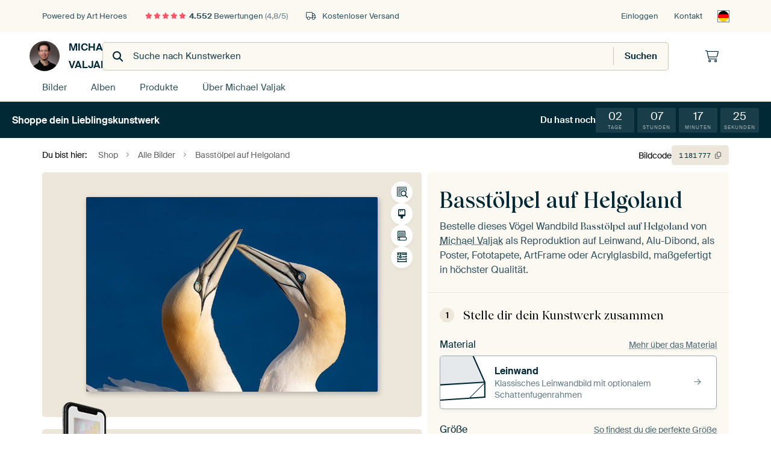

--- FILE ---
content_type: text/html; charset=utf-8
request_url: https://www.artheroes.de/de/motiv/Basstoelpel-auf-Helgoland/1181777/132?mediumId=1&size=75x50
body_size: 50793
content:
<!DOCTYPE html>
<html lang="de-DE" data-locale="de_DE">
  <head>
    <meta charset="utf-8">
    <meta http-equiv="X-UA-Compatible" content="IE=edge" />
    <meta name="theme-color" content="#ffffff" />
      <link href="https://static.ohmyprints.net/min/?g=defaultCss&amp;version=f01d8835346071c46b9217f84a971cad&amp;webp=1" rel="stylesheet"><link href="https://static.ohmyprints.net/img/sprite/icons.svg?version=cd0cf2bd2954fb6078403fb0345f88d8" id="icons-sprite" rel="preload" crossorigin="anonymous" as="fetch" >
<link href="https://static.ohmyprints.net/min/?f=css%2Fexternal%2Ffontawesome%2Fall.min.css&amp;version=42ef16fea222e07a8303af55b3a45faf&amp;webp=1" rel="preload" as="style" >
<link href="https://static.ohmyprints.net/min/?f=css%2Fwadm-fonts.css&amp;version=4b8d5982bb407cdf47b303b787b5e470&amp;webp=1" rel="preload" as="style" >
<link href="https://cdn-thumbs.ohmyprints.net/1/891e5ccfe02ff7238e47a5db95f4b404/817x600/dynamic-size/fit/9d3648716442b47ef4b49ccc4c93a730a1c015bf96a3bda9e027310b9dbd4d6c.jpg" rel="preload" as="image" >
<link href="https://static.ohmyprints.net/min/?f=node_modules%2F%40pqina%2Fpintura%2Fpintura.css&amp;version=c4880910bb889795fc14a6818c9b3a5e&amp;webp=1" rel="stylesheet" >
<link href="https://static.ohmyprints.net/min/?f=css%2Fcomponents%2Ftabs.css&amp;version=a82d49642d20387511e1dfe212608e04&amp;webp=1" rel="stylesheet" >
<link href="https://static.ohmyprints.net/min/?f=css%2Fcomponents%2Fconfigurator.css&amp;version=90ca88dc837493ddd91f0e13c1412e57&amp;webp=1" rel="stylesheet" >
<link href="https://static.ohmyprints.net/min/?f=css%2Fcomponents%2Freviews-summary.css&amp;version=4baa04b46d4205f836b4b287d4d020b9&amp;webp=1" rel="stylesheet" >
<link href="https://static.ohmyprints.net/min/?f=css%2Fcomponents%2Ftoggle.css&amp;version=f0ef89a91b7d3ea1448fece16f162574&amp;webp=1" rel="stylesheet" >
<link href="https://static.ohmyprints.net/min/?f=css%2Fwadm-view-artwork.css&amp;version=10aa674a29551947dc82580b6d430bdf&amp;webp=1" rel="stylesheet" >
<link href="https://static.ohmyprints.net/min/?f=css%2Fpages%2Fpdp.css&amp;version=a54a4a390b8babc40322085ffe00058f&amp;webp=1" rel="stylesheet" >
<link href="https://static.ohmyprints.net/min/?f=css%2Fcomponents%2FslideEmbla.css&amp;version=9416f56e1e2189e72f2c0a4bc9a6f000&amp;webp=1" rel="stylesheet" >
<link href="https://static.ohmyprints.net/min/?f=css%2Felements%2Favatar.css&amp;version=9f9588d50883f564b399003aa42b59a1&amp;webp=1" rel="stylesheet" >
<link href="https://static.ohmyprints.net/min/?f=css%2Fcomponents%2Flinkcard.css&amp;version=23840ddb3159d42396ef044f674e0de2&amp;webp=1" rel="stylesheet" >
<link href="https://static.ohmyprints.net/min/?f=css%2Fexternal%2Feasyzoom.css&amp;version=dc33c505667317b840592de0464f10bc&amp;webp=1" rel="stylesheet" >
<link href="https://static.ohmyprints.net/min/?f=css%2Felements%2Ffooter.css&amp;version=14d855501934d5a64fa46466b9d36250&amp;webp=1" rel="stylesheet" >
<link href="https://static.ohmyprints.net/min/?f=css%2Fwadm-fonts.css&amp;version=4b8d5982bb407cdf47b303b787b5e470&amp;webp=1" media="print" rel="stylesheet" >
<link href="https://static.ohmyprints.net/min/?f=css%2Fexternal%2Ffontawesome%2Fall.min.css&amp;version=42ef16fea222e07a8303af55b3a45faf&amp;webp=1" media="print" rel="stylesheet" >
<link href="https://static.ohmyprints.net/min/?f=css%2Fcomponents%2Fdialog.css&amp;version=dcde2285420f9aade2850dd5954b66a5&amp;webp=1" rel="stylesheet" >
<link href="https://static.ohmyprints.net/min/?f=css%2Fwadm-shop-flat.css&amp;version=f8ca82636855e761f337afc5fca7bfb5&amp;webp=1" rel="stylesheet" >      <script>
          const JS_VERSION_HASH = 'ff1e4d23d0db441143c5cc1d973dafad';
      </script>

      <script defer="defer" src="https://static.ohmyprints.net/js/wadm/wadm.pdp.js?version=ff1e4d23d0db441143c5cc1d973dafad"></script>
<script type="module" src="https://static.ohmyprints.net/js/wadm/module/pdp.grid.js?version=ff1e4d23d0db441143c5cc1d973dafad"></script>
<script type="module" src="https://static.ohmyprints.net/js/wadm/module/pdp.bento.artwork.js?version=ff1e4d23d0db441143c5cc1d973dafad"></script>
<script type="module" src="https://static.ohmyprints.net/js/wadm/module/pdp.artFrameGuarantee.js?version=ff1e4d23d0db441143c5cc1d973dafad"></script>
<script type="module" src="https://static.ohmyprints.net/js/wadm/module/tabs.js?version=ff1e4d23d0db441143c5cc1d973dafad"></script>
<script type="module" src="https://static.ohmyprints.net/js/wadm/module/pdp.configurator.js?version=ff1e4d23d0db441143c5cc1d973dafad"></script>
<script type="module" src="https://static.ohmyprints.net/js/wadm/module/slideEmbla.js?version=ff1e4d23d0db441143c5cc1d973dafad"></script>
<script type="module" src="https://static.ohmyprints.net/js/wadm/module/floatingCheckout.js?version=ff1e4d23d0db441143c5cc1d973dafad"></script>
<script type="module" src="https://static.ohmyprints.net/js/wadm/module/disableRightClick.js?version=ff1e4d23d0db441143c5cc1d973dafad"></script>
<script type="module" src="https://static.ohmyprints.net/js/wadm/module/jsReadmore.js?version=ff1e4d23d0db441143c5cc1d973dafad"></script>
<script type="module" src="https://static.ohmyprints.net/js/wadm/module/pdp.blocks.js?version=ff1e4d23d0db441143c5cc1d973dafad"></script>
<script type="module" src="https://static.ohmyprints.net/js/wadm/module/countdown.js?version=ff1e4d23d0db441143c5cc1d973dafad"></script>
<script type="module" src="https://static.ohmyprints.net/js/wadm/module/reviews.dialog.js?version=ff1e4d23d0db441143c5cc1d973dafad"></script>
<script defer="defer" src="https://static.ohmyprints.net/js/external/easyzoom.js?version=ff1e4d23d0db441143c5cc1d973dafad"></script>
<script defer="defer" src="https://static.ohmyprints.net/js/wadm/wadm.easyzoom.js?version=ff1e4d23d0db441143c5cc1d973dafad"></script>
<script type="module" src="https://static.ohmyprints.net/js/wadm/module/video.controller.updateSources.js?version=ff1e4d23d0db441143c5cc1d973dafad"></script>
<script type="module" src="https://static.ohmyprints.net/js/wadm/module/loading.html.js?version=ff1e4d23d0db441143c5cc1d973dafad"></script>
<script type="module" src="https://static.ohmyprints.net/js/wadm/module/dialog.js?version=ff1e4d23d0db441143c5cc1d973dafad"></script>
<script defer="defer" src="https://static.ohmyprints.net/language/global_lang_de_DE.js?version=5b678f226ad39defbe5dd57d76ad2c13"></script>
      <script>
          document.querySelectorAll('link[rel=stylesheet][media=print]').forEach(function(link) {
              if (link.sheet) {
                  link.media = 'all';
                  return;
              }

              link.onload = function() {
                  this.media = 'all';
              };
          });
      </script>
<title>Basstölpel auf Helgoland von Michael Valjak auf ArtFrame, Leinwand, Poster und mehr | Art Heroes</title><meta property="og:site_name" content="Art Heroes" >
<meta property="og:type" content="product" >
<meta property="og:title" content="Basstölpel auf Helgoland von Michael Valjak auf ArtFrame, Leinwand, Poster und mehr | Art Heroes" >
<meta property="og:image" content="https://cdn-shares.ohmyprints.net/1181777/eJyVUbuO2zAQ%7CBcC1%7CksLim%2B1Ke4KkWaBEEKPi2erUdMCrZzuH%7CPUpcgdRoSM7NL7sy%2BEWdLfJnsKZLhjdxyqCMZgFF6IGPMp7GSQXIEZdmuHmvIWOtahq7zYX6u4za5clzG6bFe81zLcY61gw4k10lYFZ2kTnKlkpCQZPCeKi617toHd3y3C4%7CZTtk%7Cl%7CwrdiljM5MAkvXABVXWgw5GS7DaOsqFMdgoNQ%2Bgk4fEDFiulU8mGgbaCQj8%2BLqeyPuB%2BGVal5Jr%7CFKtP5Ph%2Bxupj7UZsNd6W65ncvjrliim1jv5Z5hwo3eiLisiQXdwiWnX%7CkAcFlGeSw4RYRltWG4tw2YFFXrU%7CAkFd9muZOAHsqRUYv26S0yqpn1Q33aKg35qg%7C9X0NpAFN6nSFlKinEde2VFcEak3vW074Bi0O3o9idmmy8t5o%2BUfjQXl%7CjpXiPaWGb8tPE411bXrX5eK5Klefq52UuuDzJogSNigi8BiwE0KKWwwY%7CRn8s2Iam9Tgl6p2nyPAgWwIhgBLM8QcKFOs55CNBbZlUKjAuHd5LKKon7DIm8%7CwamP8hD.jpg" >
<meta name="description" content="Bestelle Basstölpel auf Helgoland von Michael Valjak als Kunstdruck. Wähle Material und Größe selbst. Schnelle Lieferung, hohe Qualität." >
<meta property="og:description" content="Bestelle Basstölpel auf Helgoland von Michael Valjak als Kunstdruck. Wähle Material und Größe selbst. Schnelle Lieferung, hohe Qualität." >
<meta property="og:price:amount" content="113" >
<meta property="og:price:currency" content="EUR" >
<meta property="og:availability" content="instock" >
<meta property="og:image:width" content="1200" >
<meta property="og:image:height" content="630" >
<meta name="twitter:card" content="photo" >
<meta property="og:url" content="https://www.artheroes.de/de/motiv/Basstoelpel-auf-Helgoland/1181777" >
<meta name="twitter:url" content="https://www.artheroes.de/de/motiv/Basstoelpel-auf-Helgoland/1181777" >
<meta name="twitter:title" content="Basstölpel auf Helgoland von Michael Valjak auf ArtFrame, Leinwand, Poster und mehr | Art Heroes" >
<meta name="twitter:image" content="https://cdn-shares.ohmyprints.net/1181777/eJyVUbuO2zAQ%7CBcC1%7CksLim%2B1Ke4KkWaBEEKPi2erUdMCrZzuH%7CPUpcgdRoSM7NL7sy%2BEWdLfJnsKZLhjdxyqCMZgFF6IGPMp7GSQXIEZdmuHmvIWOtahq7zYX6u4za5clzG6bFe81zLcY61gw4k10lYFZ2kTnKlkpCQZPCeKi617toHd3y3C4%7CZTtk%7Cl%7CwrdiljM5MAkvXABVXWgw5GS7DaOsqFMdgoNQ%2Bgk4fEDFiulU8mGgbaCQj8%2BLqeyPuB%2BGVal5Jr%7CFKtP5Ph%2Bxupj7UZsNd6W65ncvjrliim1jv5Z5hwo3eiLisiQXdwiWnX%7CkAcFlGeSw4RYRltWG4tw2YFFXrU%7CAkFd9muZOAHsqRUYv26S0yqpn1Q33aKg35qg%7C9X0NpAFN6nSFlKinEde2VFcEak3vW074Bi0O3o9idmmy8t5o%2BUfjQXl%7CjpXiPaWGb8tPE411bXrX5eK5Klefq52UuuDzJogSNigi8BiwE0KKWwwY%7CRn8s2Iam9Tgl6p2nyPAgWwIhgBLM8QcKFOs55CNBbZlUKjAuHd5LKKon7DIm8%7CwamP8hD.jpg" >
<meta name="robots" content="noindex,follow" >
    <meta name="viewport" content="width=device-width, user-scalable=no, minimum-scale=1.0, maximum-scale=1.0">

	
      <meta name="theme-color" media="(prefers-color-scheme: light)" content="#FCF8F2">
      <meta name="theme-color" media="(prefers-color-scheme: dark)" content="#002835">
      <link rel="icon" href="https://static.ohmyprints.net/favicon-artheroes.svg" type="image/svg+xml">
      <link rel="shortcut icon" href="https://static.ohmyprints.net/favicon-artheroes.ico" type="image/x-icon" />
      <link rel="apple-touch-icon" href="https://static.ohmyprints.net/apple-touch-icon-artheroes.png">
      <link rel="mask-icon" href="https://static.ohmyprints.net/safari-pinned-tab-artheroes.svg">

      <script> var global_path="";  var global_location="|index|132|de|Basstoelpel-auf-Helgoland";  global_location = global_location.split('|').join('/');  var global_ulang="";  var global_locale="de_DE";  var global_usertype=0;  var global_site_section="shop";  var global_baseurl = "https://www.artheroes.de"; const global_static_cdn_baseurl = "https://static.ohmyprints.net/"; const global_static_baseurl = "https://static.ohmyprints.net/"; var global_currentdomain = "artheroes.de";</script>
<link rel="canonical" href="https://www.artheroes.de/de/bild/Basstoelpel-auf-Helgoland/1181777" />	  		  <script>window.dataLayer = window.dataLayer || [];window.dataLayer.push({"siteLocale":"de_DE"});window.dataLayer.push({"siteLanguageCode":"de"});window.dataLayer.push({"siteCountryCode":"DE"});window.dataLayer.push({"siteSection":"shop"});window.dataLayer.push({"pageType":"productDetail"});window.dataLayer.push({"ecommerce":null});window.dataLayer.push({"event":"view_item","ecommerce":{"items":[{"item_id":"DE1181777","item_name":"Basst\u00f6lpel auf Helgoland","quantity":1,"price":94.96}],"currency":"EUR","value":94.96}});window.dataLayer.push({"isSpider":true});</script>		  	        <script type="application/ld+json">[{"@context":"https:\/\/schema.org","@type":"WebSite","url":"https:\/\/www.artheroes.de","potentialAction":{"@type":"SearchAction","target":"https:\/\/www.artheroes.de\/de\/Suche\/98\/search?query={search_term_string}","query-input":"required name=search_term_string"},"@id":"https:\/\/www.artheroes.de#webSite"},{"@context":"https:\/\/schema.org","@type":"Organization","name":"Art Heroes","logo":{"@type":"ImageObject","url":"https:\/\/static.ohmyprints.net\/img\/artheroes-logo-2x.png"},"legalName":"We Make It Work B.V.","email":"info@artheroes.de","url":"https:\/\/www.artheroes.de","address":{"@type":"PostalAddress","addressCountry":{"@type":"Country","name":"Niederlande"},"addressRegion":"Noord-Holland","postalCode":"2031 AZ","streetAddress":"Bingerweg 8","addressLocality":"Haarlem"},"contactPoint":{"@type":"ContactPoint","telephone":"0341 92 88 11 34","contactType":"customer service","hoursAvailable":"['Mo-Fri 09:00-15:00']","availableLanguage":[{"@type":"Language","name":"German"},{"@type":"Language","name":"English"}],"areaServed":[{"@type":"Country","name":"Germany"},{"@type":"Country","name":"Denmark"},{"@type":"Country","name":"Luxembourg"}]},"sameAs":["https:\/\/www.instagram.com\/artheroesde\/","https:\/\/www.pinterest.com\/artheroesDE\/","https:\/\/www.facebook.com\/artheroesde","https:\/\/x.com\/ArtHeroes_de"],"@id":"https:\/\/www.artheroes.de#organization"},{"@context":"https:\/\/schema.org","@type":"WebPage","isPartOf":"https:\/\/www.artheroes.de#webSite","mainEntity":{"@type":"Product","name":"Basstölpel auf Helgoland von Michael Valjak","description":"Bestelle dieses Bild auf Leinwand, ArtFrame, Alu-Dibond, als Poster, Fototapete oder Acrylglasbild.","image":[{"@type":"ImageObject","contentUrl":"https:\/\/cdn-thumbs.ohmyprints.net\/1\/891e5ccfe02ff7238e47a5db95f4b404\/817x600\/thumbnail\/fit.jpg"}],"width":{"@type":"QuantitativeValue","value":"75","unitText":"cm"},"height":{"@type":"QuantitativeValue","value":"50","unitText":"cm"},"brand":{"@type":"Brand","name":"Art Heroes"},"category":"Bilder & Poster > Tiere > Vögel","sku":"DE1181777M1S75x50","mpn":"DE1181777M1S75x50","offers":{"@type":"Offer","seller":"Art Heroes \/ Michael Valjak","itemCondition":"https:\/\/schema.org\/NewCondition","availability":"https:\/\/schema.org\/InStock","priceCurrency":"EUR","shippingDetails":{"@type":"OfferShippingDetails","shippingRate":{"@type":"MonetaryAmount","currency":"EUR","value":0}},"url":"https:\/\/www.artheroes.de\/de\/bild\/Basstoelpel-auf-Helgoland\/1181777?mediumId=1&amp;size=75x50","price":113,"priceValidUntil":"2026-01-26T23:00:00+00:00","priceSpecification":[{"@type":"UnitPriceSpecification","priceCurrency":"EUR","price":125,"priceType":"https:\/\/schema.org\/ListPrice"},{"@type":"UnitPriceSpecification","priceCurrency":"EUR","price":113,"priceType":"https:\/\/schema.org\/SalePrice"}]},"@id":"https:\/\/www.artheroes.de\/product#1181777"},"breadcrumb":{"@type":"BreadcrumbList","itemListElement":[{"@type":"ListItem","name":"Shop","position":1,"item":"https:\/\/www.artheroes.de\/de\/shop\/Michael-Valjak\/31867"},{"@type":"ListItem","name":"Alle Bilder","position":2,"item":"https:\/\/www.artheroes.de\/de\/shop-bilder\/Michael-Valjak\/31867"},{"@type":"ListItem","name":"Basstölpel auf Helgoland","position":3,"item":"https:\/\/www.artheroes.de\/de\/motiv\/Basstoelpel-auf-Helgoland\/1181777\/132"}]},"@id":"https:\/\/www.artheroes.de#webPage"}]</script>  </head>
  <body class="shop de  is-pdp">
    	    
  	<div class="container container-full header">
    
    
    
    <div class="trust">
        <div class="container">
            <div class="row">
                <div class="col-md-12">
                    <ul>
                        <li>Powered by Art Heroes</li>
                        <li class="hidden-xs hidden-sm"><a href="https://www.artheroes.de/de/hilfe/bewertungen-3057" class="nounderline"><i class="fa-solid fa-star"></i><i class="fa-solid fa-star"></i><i class="fa-solid fa-star"></i><i class="fa-solid fa-star"></i><i class="fa-solid fa-star"></i> <span class="review-total">4.552</span> Bewertungen <span class="review-score">(4,8/5)</span></a></li>
                        <li class="visible-xs visible-sm">
                            
                            <a href="https://www.trustedshops.de/bewertung/info_XDB99B5D7D89F9610BA4D8111A7D6CFAC.html" rel="nofollow" class="nounderline">
                                
                                    
                                        <i class="fa-solid fa-star"></i><i class="fa-solid fa-star"></i><i class="fa-solid fa-star"></i><i class="fa-solid fa-star"></i><i class="fa-solid fa-star"></i> 4,8/5
                                    </a>
                        </li>
                        
                        <li><i class="hidden-xs fa-light fa-truck"></i> Kostenloser Versand</li>
                    </ul>
                    
                    <ul class="service hidden-xs">
                        
                        <li class="account"><a href="https://www.artheroes.de/de/Login/36" rel="nofollow" title="Einloggen">Einloggen</a></li>
                        
                        
                        
                        <li>
                            <a href="https://www.artheroes.de/de/kontakt-4412">Kontakt</a>
                        </li>
                        <li class="country">
                            <span class="country-DE" data-toggle="modal" data-target="#language-preference-modal"></span>
                        </li>
                    </ul>
                    
                </div>
            </div>
        </div>
    </div>
    <nav class="primary-navigation">
        <div class="main-nav">
            <div class="container">
                <div class="row">
                    <div class="col-md-12">
                        <ul>
                            <li class="icon subtitle menu visible-xs">
                                <label for="primary-menu">
                                    <i class="fas fa-bars"></i><span>Menu</span>
                                </label>
                            </li>
                            
                            
                            <li class="shop-logo">
                                <a href="https://www.artheroes.de/de/shop/Michael-Valjak/31867" title="Michael Valjak Shop">
                                    <img src="https://cdn-thumbs.ohmyprints.net/1/59e55467743d335e8fed4f869def181c/275x275/thumbnail/crop.jpg" class="img-circle img-responsive" alt="Michael Valjak Profilfoto">
                                    Michael Valjak
                                    
                                </a>
                            </li>
                            
                            
                            <li class="search hidden-xs">
                                
                    <form class="navbar-form navbar-left wadm-search wide" enctype="application/x-www-form-urlencoded" action="https://www.artheroes.de/index/523/de/Michael-Valjak/shop-search/31867" method="GET" role="search">
                        <div class="search-form">
                            <span class="fa fa-search"></span>
                            <input class="form-control search" value="" name="query" type="search" placeholder="Suche nach Kunstwerken">
                        </div>
                        <div class="actions">
                            <button type="submit" class="btn"><span class="fa fa-search"></span> <span class="helper-text">Suchen</span></button>
                        </div>
                    </form>
				
                                
                            </li>
                            
                            <li class="trust thuiswinkel"><a href="https://www.thuiswinkel.org/leden/werk-aan-de-muur/certificaat" target="_blank" rel="nofollow noreferrer"></a></li>
                            <li class="trust trustedshops"><a href="https://www.trustedshops.de/bewertung/info_XDB99B5D7D89F9610BA4D8111A7D6CFAC.html" target="_blank" rel="nofollow noreferrer">Trusted Shops</a></li>
                            
                            
                            
                            
                            
                            <li class="icon has-badge cart"><a href="https://www.artheroes.de/index/103/de/Bestellung-aufgeben/user/orderStage/0" class="shoppingcart" title="Warenkorb"><span class="fal fa-shopping-cart"></span></a></li>
                            
                        </ul>
                    </div>
                </div>

                
                <div class="row mobile-search visible-xs">
                    
                    <form class="navbar-form navbar-left wadm-search wide" enctype="application/x-www-form-urlencoded" action="https://www.artheroes.de/index/523/de/Michael-Valjak/shop-search/31867" method="GET" role="search">
                        <div class="search-form">
                            <span class="fa fa-search"></span>
                            <input class="form-control search" value="" name="query" type="search" placeholder="Suche nach Kunstwerken">
                        </div>
                        <div class="actions">
                            <button type="submit" class="btn"><span class="fa fa-search"></span> <span class="helper-text">Suchen</span></button>
                        </div>
                    </form>
				
                    <a href="https://www.artheroes.de/de/ArtFinder/671" class="search-artfinder search-artfinder--questions">
                        <i class="wadm-app-icon wadm-app-icon--artfinder">
                            <svg
    class="wadm-icon"
    preserveAspectRatio="xMinYMin meet"
    x="0"
    y="0"
             aria-hidden="true"     role="img"
>
        <use href="#general-artfinder"></use>
</svg>

                        </i>
                        <span>ArtFinder</span>
                    </a>
                    
                </div>
                
            </div>
        </div>
        <input type="checkbox" id="primary-menu">
        
        <div class="menu-nav loading">
            <label for="primary-menu" class="nav-close">
                <i class="fal fa-times"></i>
            </label>
            <div class="container">
                <div class="row">
                    <div class="col-md-12">
                        
                        
                        <ul>
                            <li class="visible-xs header"><span>Michael Valjak Shop</span></li>
                            <li><a href="https://www.artheroes.de/de/shop-bilder/Michael-Valjak/31867">Bilder</a></li>
                            
                            <li><a href="https://www.artheroes.de/index/136/de/Alben/shop/31867">Alben</a></li>
                            
                            <li><a href="https://www.artheroes.de/de/produkte-kuenstler-247914-u31867">Produkte</a></li>
                            <li><a href="https://www.artheroes.de/index/123/de/Mehr-Information/shop/31867">Über<span class="hidden-sm"> Michael Valjak</span></a></li>
                            
                        </ul>
                        
                        <ul class="service visible-xs">
                            <li>
                                <a href="https://www.artheroes.de/de/kontakt-4412">Kontakt</a>
                            </li>
                            
                            <li class="account"><a href="https://www.artheroes.de/de/Login/36" rel="nofollow" title="Einloggen">Einloggen</a></li>
                            
                            
                            
                        </ul>
                        <div class="partners visible-xs">
                            <p>Partner</p>
                            <ul>
                                <li class="thuiswinkel"><a href="https://www.thuiswinkel.org/leden/werk-aan-de-muur/certificaat" target="_blank"><span></span></a></li>
                                <li class="trustedshops"><a href="https://www.trustedshops.de/bewertung/info_XDB99B5D7D89F9610BA4D8111A7D6CFAC.html" target="_blank"><span>Trusted Shops</span></a></li>
                                <li class="vtwonen"><a href=""><span></span></a></li>
                            </ul>
                        </div>
                    </div>
                </div>
            </div>
        </div>
        
        
        
<div class="header-promobar promo-17239 discount-bar discount-bar__header ">
    <div class="discount-bar__container">
        <div class="discount-bar__text ">
            <div class="discount-bar__text-first">
                Shoppe dein Lieblingskunstwerk
            </div>

                    </div>

            
        
                                    <div class="discount-bar__countdown-wrapper">
                    <span class="discount-bar__countdown-title">
                        Du hast noch
                    </span>
            <ul class="discount-bar__countdown countdown" data-valid-until="1769468400">
                    <li class="">
        <span>02</span>
        <span>Tage</span>
    </li>

                    <li class="">
        <span>07</span>
        <span>Stunden</span>
    </li>

                    <li class="">
        <span>17</span>
        <span>Minuten</span>
    </li>

                    <li class="">
        <span>32</span>
        <span>Sekunden</span>
    </li>

            </ul>
        </div>
    </div>
</div>

        
    </nav>
</div>

<div class="menu-backdrop"></div>


<div class="container">
    <div class="row">
        <div class="col-sm-12">
            <div class="container container-full breadcrumb">
    <ol class="breadcrumb">
        <li class="hidden-xs">Du bist hier:</li>
        <li>
    <a href="https://www.artheroes.de/de/shop/Michael-Valjak/31867">
        <span>Shop</span>
    </a>
</li><li>
    <a href="https://www.artheroes.de/de/shop-bilder/Michael-Valjak/31867">
        <span>Alle Bilder</span>
    </a>
</li><li>
    <a href="https://www.artheroes.de/de/motiv/Basstoelpel-auf-Helgoland/1181777/132">
        <span>Basstölpel auf Helgoland</span>
    </a>
</li>
    </ol>
</div>
        </div>
    </div>
</div>


<div class="container the-artwork">
    
    <div class="pdp-grid-wrapper">
        <div class="pdp-configurator">
            <form class="configurator  configurator--has-discount "
                  id="configurator"
                  method="post"
                  autocomplete="off"
                  enctype="application/x-www-form-urlencoded"
                  action="https://www.artheroes.de/checkout/add-item"
            >
                <div class="configurator__header configurator__section">
                    
                    
                    
                    
                    
                    <h1 class="configurator__header-title">
                        <span class="configurator__header-title__artwork">
                            Basstölpel auf Helgoland
                        </span>
                                            </h1>

                    
                    
                    <div class="configurator__header-description">
                        Bestelle dieses Vögel Wandbild <em>Basstölpel auf Helgoland</em> von <a href="https://www.artheroes.de/de/kuenstler/Michael-Valjak/31867">Michael Valjak</a> als Reproduktion auf Leinwand, Alu-Dibond, als Poster, Fototapete, ArtFrame oder Acrylglasbild, maßgefertigt in höchster Qualität.
                    </div>

                                    </div>

                

<input type="hidden" value="1181777" name="artid" id="artid"/>
<input type="hidden" value="uEw25/IfwFVxs6WSOiLTJOqNgM8J3LYoUPVrSNg14n8=" name="csrf" id="csrf"/>
<input type="hidden" name="inShop" value="31867" id="inShop">


<fieldset class="configurator__step configurator__section">
    <span class="configurator__step-title">
        <span>1</span>
        <span class="ab-test-a">Stelle dir dein Kunstwerk zusammen</span>
        <span class="ab-test-b">Mach dieses Kunstwerk zu deinem</span>
    </span>
    <div class="configurator-option">
        
<dialog id="medium-dialog" class="dialog dialog--configurator-option dialog--configurator-medium" aria-hidden="true" tabindex="-1" inert>
    <div class="dialog__header">
        <button class="dialog__close-button" data-dialog-role="close" tabindex="-1" type="button">
                    <svg
        class="wadm-icon"
        preserveAspectRatio="xMinYMin meet"
        x="0"
        y="0"
                         aria-hidden="true"         role="img"
    >
                <use href="#general-times"></use>
    </svg>
 Schließen
        </button>
        <h2 class="dialog__title">Wähle dein Material</h2>
    </div>
    <p class="dialog__subtitle dialog__paragraph">Vom ArtFrame™ bis zur wandfüllenden Tapete. Wähle dein Lieblingsprodukt und mach es zu etwas ganz Persönlichem.</p>

                    
        <input type="radio"
               name="setmedium"
               value="13"
               id="medium-13"
               class="form-label__related-input"
                
        />
        <label class="configurator-option__value form-label form-label--with-thumbnail-inline" for="medium-13" >
            <span data-sync-contents>
                        <svg
        class="wadm-icon wadm-icon--product-image"
        preserveAspectRatio="xMinYMin meet"
        x="0"
        y="0"
                         aria-hidden="true"         role="img"
    >
                <use href="#products-13"></use>
    </svg>

            </span>
            <span class="form-label__value" data-sync-contents>
                <span class="form-label__title">
                    ArtFrame™

                                                                <span class="form-label__upsell">Am beliebtesten</span>
                                    </span>
                <span class="form-label__subtitle"><span class="ab-test-a">Wechselbare Wandkunst</span><span class="ab-test-b">Modern, flexibel und jederzeit austauschbar</span></span>
            </span>
                        <span class="form-label__addendum form-label__addendum--pill form-label__addendum--current">Aktuell</span>
        </label>
                    
        <input type="radio"
               name="setmedium"
               value="1"
               id="medium-1"
               class="form-label__related-input"
                checked="checked"
        />
        <label class="configurator-option__value form-label form-label--with-thumbnail-inline" for="medium-1" autofocus>
            <span data-sync-contents>
                        <svg
        class="wadm-icon wadm-icon--product-image"
        preserveAspectRatio="xMinYMin meet"
        x="0"
        y="0"
                         aria-hidden="true"         role="img"
    >
                <use href="#products-1"></use>
    </svg>

            </span>
            <span class="form-label__value" data-sync-contents>
                <span class="form-label__title">
                    Leinwand

                                                        </span>
                <span class="form-label__subtitle"><span class="ab-test-a">Klassisches Leinwandbild mit optionalem Schattenfugenrahmen</span><span class="ab-test-b">Warm und zeitlos, auf einen Holzrahmen gespannt</span></span>
            </span>
                        <span class="form-label__addendum form-label__addendum--pill form-label__addendum--current">Aktuell</span>
        </label>
                    
        <input type="radio"
               name="setmedium"
               value="3"
               id="medium-3"
               class="form-label__related-input"
                
        />
        <label class="configurator-option__value form-label form-label--with-thumbnail-inline" for="medium-3" >
            <span data-sync-contents>
                        <svg
        class="wadm-icon wadm-icon--product-image"
        preserveAspectRatio="xMinYMin meet"
        x="0"
        y="0"
                         aria-hidden="true"         role="img"
    >
                <use href="#products-3"></use>
    </svg>

            </span>
            <span class="form-label__value" data-sync-contents>
                <span class="form-label__title">
                    Poster

                                                        </span>
                <span class="form-label__subtitle"><span class="ab-test-a">Hochwertiger Fotodruck optional gerahmt</span><span class="ab-test-b">Edler Druck, mit oder ohne Rahmen</span></span>
            </span>
                        <span class="form-label__addendum form-label__addendum--pill form-label__addendum--current">Aktuell</span>
        </label>
                    
        <input type="radio"
               name="setmedium"
               value="4"
               id="medium-4"
               class="form-label__related-input"
                
        />
        <label class="configurator-option__value form-label form-label--with-thumbnail-inline" for="medium-4" >
            <span data-sync-contents>
                        <svg
        class="wadm-icon wadm-icon--product-image"
        preserveAspectRatio="xMinYMin meet"
        x="0"
        y="0"
                         aria-hidden="true"         role="img"
    >
                <use href="#products-4"></use>
    </svg>

            </span>
            <span class="form-label__value" data-sync-contents>
                <span class="form-label__title">
                    Alu-Dibond

                                                        </span>
                <span class="form-label__subtitle"><span class="ab-test-a">Schlicht und elegant in matt oder glänzend</span><span class="ab-test-b">Klar und minimalistisch</span></span>
            </span>
                        <span class="form-label__addendum form-label__addendum--pill form-label__addendum--current">Aktuell</span>
        </label>
                    
        <input type="radio"
               name="setmedium"
               value="15"
               id="medium-15"
               class="form-label__related-input"
                
        />
        <label class="configurator-option__value form-label form-label--with-thumbnail-inline" for="medium-15" >
            <span data-sync-contents>
                        <svg
        class="wadm-icon wadm-icon--product-image"
        preserveAspectRatio="xMinYMin meet"
        x="0"
        y="0"
                         aria-hidden="true"         role="img"
    >
                <use href="#products-15"></use>
    </svg>

            </span>
            <span class="form-label__value" data-sync-contents>
                <span class="form-label__title">
                    Acrylglas

                                                        </span>
                <span class="form-label__subtitle"><span class="ab-test-a">Hochglänzend und modern</span><span class="ab-test-b">Tiefe Farben mit glänzender Oberfläche</span></span>
            </span>
                        <span class="form-label__addendum form-label__addendum--pill form-label__addendum--current">Aktuell</span>
        </label>
                    
        <input type="radio"
               name="setmedium"
               value="12"
               id="medium-12"
               class="form-label__related-input"
                
        />
        <label class="configurator-option__value form-label form-label--with-thumbnail-inline" for="medium-12" >
            <span data-sync-contents>
                        <svg
        class="wadm-icon wadm-icon--product-image"
        preserveAspectRatio="xMinYMin meet"
        x="0"
        y="0"
                         aria-hidden="true"         role="img"
    >
                <use href="#products-12"></use>
    </svg>

            </span>
            <span class="form-label__value" data-sync-contents>
                <span class="form-label__title">
                    Fototapete

                                                        </span>
                <span class="form-label__subtitle"><span class="ab-test-a">Wandfüllende Kunst</span><span class="ab-test-b">Ein durchgehendes Bild, perfekt nach Maß gefertigt</span></span>
            </span>
                        <span class="form-label__addendum form-label__addendum--pill form-label__addendum--current">Aktuell</span>
        </label>
    
    <div class="dialog__scroll">
    <div class="dialog__scroll-element">
        <span><i></i></span>
        Weitere Optionen verfügbar
    </div>
</div>
</dialog>

        <span class="configurator-option__title"><span class="ab-test-a">Material</span><span class="ab-test-b">Wähle deine Ausführung</span></span>
        <span class="configurator-option__infolink ">
            <a class="link link--secondary" href="#block-material-info"><span class="ab-test-a">Mehr über das Material</span><span class="ab-test-b">Mehr über diese Ausführung </span></a>
        </span>

        <button class="configurator-option__value form-label form-label--with-thumbnail-inline"
                type="button"
                data-dialog-role="open"
                data-dialog-target-id="medium-dialog"
        >
            <span data-sync-contents>
                        <svg
        class="wadm-icon wadm-icon--product-image"
        preserveAspectRatio="xMinYMin meet"
        x="0"
        y="0"
                         aria-hidden="true"         role="img"
    >
                <use href="#products-1"></use>
    </svg>

            </span>
            <span class="form-label__value" data-sync-contents>
                <span class="form-label__title">Leinwand</span>
                <span class="form-label__subtitle"><span class="ab-test-a">Klassisches Leinwandbild mit optionalem Schattenfugenrahmen</span><span class="ab-test-b">Warm und zeitlos, auf einen Holzrahmen gespannt</span></span>
            </span>
            <span class="form-label__addendum">
                        <svg
        class="wadm-icon"
        preserveAspectRatio="xMinYMin meet"
        x="0"
        y="0"
                         aria-hidden="true"         role="img"
    >
                <use href="#general-arrow-right"></use>
    </svg>

            </span>
        </button>
    </div>
</fieldset>



<div class="configurator__sections-wrapper">
    <fieldset class="configurator__step configurator__section configurator__section--seamless">
        <div class="configurator-option">
            
<dialog id="size-dialog" class="dialog dialog--configurator-option dialog--configurator-size" aria-hidden="true" tabindex="-1" inert>
    <div class="tabs">
        <div class="tabs__window">
            <div class="tabs__panel tabs__panel--active tabs__panel--pick-size">
                <div class="dialog__header">
                    <button class="dialog__close-button" data-dialog-role="close" type="button" tabindex="-1" type="button">
                                <svg
        class="wadm-icon"
        preserveAspectRatio="xMinYMin meet"
        x="0"
        y="0"
                         aria-hidden="true"         role="img"
    >
                <use href="#general-times"></use>
    </svg>
 Schließen
                    </button>
                    <h2 class="dialog__title">Wähle deine Größe</h2>
                </div>

                <p class="dialog__subtitle dialog__paragraph">Vom kompakten Format bis zum großen Statement. Finde die Größe, die in dein Interieur passt.</p>

                                    <div class="form-toggle">
                        <input type="radio" name="size-type" id="size-type__preset" checked="checked">
                        <label class="form-label" for="size-type__preset" tabindex="10"
                               data-tab-target=".tabs__panel--preset-size">
                                    <svg
        class="wadm-icon"
        preserveAspectRatio="xMinYMin meet"
        x="0"
        y="0"
                         aria-hidden="true"         role="img"
    >
                <use href="#general-list"></use>
    </svg>

                            Wähle eine Option
                        </label>
                        <input type="radio" name="size-type" id="size-type__custom">
                        <label class="form-label" for="size-type__custom" tabindex="11"
                               data-tab-target=".tabs__panel--custom-size">
                                    <svg
        class="wadm-icon"
        preserveAspectRatio="xMinYMin meet"
        x="0"
        y="0"
                         aria-hidden="true"         role="img"
    >
                <use href="#configurator-scissors"></use>
    </svg>

                            Eigene Größe
                        </label>
                    </div>
                
                <div class="tabs">
                    <div class="tabs__window">
                        
                        
                                                    <div class="tabs__panel tabs__panel--active tabs__panel--preset-size">
                                

    <h3 class="dialog__title">Wähle eine Option</h3>
    <div class="callout callout--open callout--limited-sizes-available hidden" aria-hidden="true">
                <svg
        class="wadm-icon callout__icon"
        preserveAspectRatio="xMinYMin meet"
        x="0"
        y="0"
                         aria-hidden="true"         role="img"
    >
                <use href="#general-info-circle"></use>
    </svg>

        Eine oder mehrere Größen sind in Kombination mit den gewählten Optionen nicht verfügbar.
    </div>
                
<input type="radio"
       name="formatid"
       id="formatid-30x20"
       value="30x20"
       class="form-label__related-input"
        
        
        
        
/>

<label class="form-label" for="formatid-30x20" >
    <span class="form-label__value form-label__value--row form-label__value--size" data-sync-contents>
                    30 x 20 cm <span>30 cm Breite, 20 cm Höhe</span>
            </span>
        <span class="form-label__addendum form-label__addendum--pill form-label__addendum--current">Aktuell</span>
</label>

            
<input type="radio"
       name="formatid"
       id="formatid-45x30"
       value="45x30"
       class="form-label__related-input"
        
        
        
        
/>

<label class="form-label" for="formatid-45x30" >
    <span class="form-label__value form-label__value--row form-label__value--size" data-sync-contents>
                    45 x 30 cm <span>45 cm Breite, 30 cm Höhe</span>
            </span>
        <span class="form-label__addendum form-label__addendum--pill form-label__addendum--current">Aktuell</span>
</label>

            
<input type="radio"
       name="formatid"
       id="formatid-60x40"
       value="60x40"
       class="form-label__related-input"
        
        
        
        
/>

<label class="form-label" for="formatid-60x40" >
    <span class="form-label__value form-label__value--row form-label__value--size" data-sync-contents>
                    60 x 40 cm <span>60 cm Breite, 40 cm Höhe</span>
            </span>
        <span class="form-label__addendum form-label__addendum--pill form-label__addendum--current">Aktuell</span>
</label>

                    
<input type="radio"
       name="formatid"
       id="formatid-75x50"
       value="75x50"
       class="form-label__related-input"
        
        checked="checked"
        
        data-print-aspect-ratio="1.5"
/>

<label class="form-label" for="formatid-75x50" autofocus>
    <span class="form-label__value form-label__value--row form-label__value--size" data-sync-contents>
                    75 x 50 cm <span>75 cm Breite, 50 cm Höhe</span>
            </span>
        <span class="form-label__addendum form-label__addendum--pill form-label__addendum--current">Aktuell</span>
</label>

            
<input type="radio"
       name="formatid"
       id="formatid-85x55"
       value="85x55"
       class="form-label__related-input"
        
        
        
        
/>

<label class="form-label" for="formatid-85x55" >
    <span class="form-label__value form-label__value--row form-label__value--size" data-sync-contents>
                    85 x 55 cm <span>85 cm Breite, 55 cm Höhe</span>
            </span>
        <span class="form-label__addendum form-label__addendum--pill form-label__addendum--current">Aktuell</span>
</label>

            
<input type="radio"
       name="formatid"
       id="formatid-90x60"
       value="90x60"
       class="form-label__related-input"
        
        
        
        
/>

<label class="form-label" for="formatid-90x60" >
    <span class="form-label__value form-label__value--row form-label__value--size" data-sync-contents>
                    90 x 60 cm <span>90 cm Breite, 60 cm Höhe</span>
            </span>
        <span class="form-label__addendum form-label__addendum--pill form-label__addendum--current">Aktuell</span>
</label>

            
<input type="radio"
       name="formatid"
       id="formatid-100x65"
       value="100x65"
       class="form-label__related-input"
        
        
        
        
/>

<label class="form-label" for="formatid-100x65" >
    <span class="form-label__value form-label__value--row form-label__value--size" data-sync-contents>
                    100 x 65 cm <span>100 cm Breite, 65 cm Höhe</span>
            </span>
        <span class="form-label__addendum form-label__addendum--pill form-label__addendum--current">Aktuell</span>
</label>

            
<input type="radio"
       name="formatid"
       id="formatid-105x70"
       value="105x70"
       class="form-label__related-input"
        
        
        
        
/>

<label class="form-label" for="formatid-105x70" >
    <span class="form-label__value form-label__value--row form-label__value--size" data-sync-contents>
                    105 x 70 cm <span>105 cm Breite, 70 cm Höhe</span>
            </span>
        <span class="form-label__addendum form-label__addendum--pill form-label__addendum--current">Aktuell</span>
</label>

            
<input type="radio"
       name="formatid"
       id="formatid-115x75"
       value="115x75"
       class="form-label__related-input"
        
        
        
        
/>

<label class="form-label" for="formatid-115x75" >
    <span class="form-label__value form-label__value--row form-label__value--size" data-sync-contents>
                    115 x 75 cm <span>115 cm Breite, 75 cm Höhe</span>
            </span>
        <span class="form-label__addendum form-label__addendum--pill form-label__addendum--current">Aktuell</span>
</label>

            
<input type="radio"
       name="formatid"
       id="formatid-120x80"
       value="120x80"
       class="form-label__related-input"
        
        
        
        
/>

<label class="form-label" for="formatid-120x80" >
    <span class="form-label__value form-label__value--row form-label__value--size" data-sync-contents>
                    120 x 80 cm <span>120 cm Breite, 80 cm Höhe</span>
            </span>
        <span class="form-label__addendum form-label__addendum--pill form-label__addendum--current">Aktuell</span>
</label>

            
<input type="radio"
       name="formatid"
       id="formatid-130x85"
       value="130x85"
       class="form-label__related-input"
        
        
        
        
/>

<label class="form-label" for="formatid-130x85" >
    <span class="form-label__value form-label__value--row form-label__value--size" data-sync-contents>
                    130 x 85 cm <span>130 cm Breite, 85 cm Höhe</span>
            </span>
        <span class="form-label__addendum form-label__addendum--pill form-label__addendum--current">Aktuell</span>
</label>

            
<input type="radio"
       name="formatid"
       id="formatid-135x90"
       value="135x90"
       class="form-label__related-input"
        
        
        
        
/>

<label class="form-label" for="formatid-135x90" >
    <span class="form-label__value form-label__value--row form-label__value--size" data-sync-contents>
                    135 x 90 cm <span>135 cm Breite, 90 cm Höhe</span>
            </span>
        <span class="form-label__addendum form-label__addendum--pill form-label__addendum--current">Aktuell</span>
</label>

            
<input type="radio"
       name="formatid"
       id="formatid-145x95"
       value="145x95"
       class="form-label__related-input"
        data-incompatible-options="&#x7B;&quot;1&quot;&#x3A;&#x7B;&quot;2&quot;&#x3A;&#x5B;1,6&#x5D;&#x7D;&#x7D;"
        
        
        
/>

<label class="form-label" for="formatid-145x95" >
    <span class="form-label__value form-label__value--row form-label__value--size" data-sync-contents>
                    145 x 95 cm <span>145 cm Breite, 95 cm Höhe</span>
            </span>
        <span class="form-label__addendum form-label__addendum--pill form-label__addendum--current">Aktuell</span>
</label>

            
<input type="radio"
       name="formatid"
       id="formatid-150x100"
       value="150x100"
       class="form-label__related-input"
        
        
        
        
/>

<label class="form-label" for="formatid-150x100" >
    <span class="form-label__value form-label__value--row form-label__value--size" data-sync-contents>
                    150 x 100 cm <span>150 cm Breite, 100 cm Höhe</span>
            </span>
        <span class="form-label__addendum form-label__addendum--pill form-label__addendum--current">Aktuell</span>
</label>

            
<input type="radio"
       name="formatid"
       id="formatid-160x105"
       value="160x105"
       class="form-label__related-input"
        
        
        
        
/>

<label class="form-label" for="formatid-160x105" >
    <span class="form-label__value form-label__value--row form-label__value--size" data-sync-contents>
                    160 x 105 cm <span>160 cm Breite, 105 cm Höhe</span>
            </span>
        <span class="form-label__addendum form-label__addendum--pill form-label__addendum--current">Aktuell</span>
</label>

            
<input type="radio"
       name="formatid"
       id="formatid-170x115"
       value="170x115"
       class="form-label__related-input"
        
        
        
        
/>

<label class="form-label" for="formatid-170x115" >
    <span class="form-label__value form-label__value--row form-label__value--size" data-sync-contents>
                    170 x 115 cm <span>170 cm Breite, 115 cm Höhe</span>
            </span>
        <span class="form-label__addendum form-label__addendum--pill form-label__addendum--current">Aktuell</span>
</label>

            
<input type="radio"
       name="formatid"
       id="formatid-180x120"
       value="180x120"
       class="form-label__related-input"
        
        
        
        
/>

<label class="form-label" for="formatid-180x120" >
    <span class="form-label__value form-label__value--row form-label__value--size" data-sync-contents>
                    180 x 120 cm <span>180 cm Breite, 120 cm Höhe</span>
            </span>
        <span class="form-label__addendum form-label__addendum--pill form-label__addendum--current">Aktuell</span>
</label>

            
<input type="radio"
       name="formatid"
       id="formatid-200x135"
       value="200x135"
       class="form-label__related-input"
        
        
        
        
/>

<label class="form-label" for="formatid-200x135" >
    <span class="form-label__value form-label__value--row form-label__value--size" data-sync-contents>
                    200 x 135 cm <span>200 cm Breite, 135 cm Höhe</span>
            </span>
        <span class="form-label__addendum form-label__addendum--pill form-label__addendum--current">Aktuell</span>
</label>

            
<input type="radio"
       name="formatid"
       id="formatid-210x140"
       value="210x140"
       class="form-label__related-input"
        data-incompatible-options="&#x7B;&quot;1&quot;&#x3A;&#x7B;&quot;2&quot;&#x3A;&#x5B;1,6&#x5D;&#x7D;&#x7D;"
        
        
        
/>

<label class="form-label" for="formatid-210x140" >
    <span class="form-label__value form-label__value--row form-label__value--size" data-sync-contents>
                    210 x 140 cm <span>210 cm Breite, 140 cm Höhe</span>
            </span>
        <span class="form-label__addendum form-label__addendum--pill form-label__addendum--current">Aktuell</span>
</label>

    


                                                                    <div class="dialog__footer dialog__footer--single-column">
                                        <label class="link link--secondary" data-tab-target=".tabs__panel--custom-size" for="size-type__custom">
                                                    <svg
        class="wadm-icon"
        preserveAspectRatio="xMinYMin meet"
        x="0"
        y="0"
                         aria-hidden="true"         role="img"
    >
                <use href="#configurator-scissors"></use>
    </svg>

                                            Oder doch eigene Größe wählen
                                        </label>
                                    </div>
                                                            </div>
                                                                            <div class="tabs__panel tabs__panel--custom-size">
                                <h3 class="dialog__title">Wähle deine eigene Größe</h3>
                                <p class="dialog__paragraph">Du möchtest eine andere Größe als die Standardgrößen? Kein Problem! Gib unten die Maße ein und mache im nächsten Schritt einen passenden Ausschnitt.</p>

                                <div class="configurator-option__wrapper">
                                    <div class="configurator-option configurator-option--form-input">
                                        <label for="size-width" class="configurator-option__title">Breite</label>

                                        <div class="configurator-option__value" data-unit="cm">
                                            <input id="size-width"
                                                   type="text"
                                                   class="form-label form-label--input"
                                                   value="75"
                                                   inputmode="numeric"
                                                   maxlength="4"
                                            />
                                        </div>
                                    </div>

                                            <svg
        class="wadm-icon wadm-icon--hidden-mobile wadm-icon--adjust-size-times"
        preserveAspectRatio="xMinYMin meet"
        x="0"
        y="0"
                         aria-hidden="true"         role="img"
    >
                <use href="#general-times"></use>
    </svg>


                                    <div class="configurator-option configurator-option--form-input">
                                        <label for="size-height" class="configurator-option__title">Höhe</label>

                                        <div class="configurator-option__value" data-unit="cm">
                                            <input id="size-height"
                                                   type="text"
                                                   class="form-label form-label--input"
                                                   value="50"
                                                   inputmode="numeric"
                                                   maxlength="4"
                                            />
                                        </div>
                                    </div>
                                </div>

                                <div class="callout callout--open callout--custom-size-adjusted hidden" aria-hidden="true">
                                            <svg
        class="wadm-icon callout__icon"
        preserveAspectRatio="xMinYMin meet"
        x="0"
        y="0"
                         aria-hidden="true"         role="img"
    >
                <use href="#general-info-circle"></use>
    </svg>

                                    Das Format wurde auf eine druckbare Größe angepasst.
                                </div>

                                                                    <div class="configurator-option">
                                        <div class="form-checkbox">
                                            <input type="checkbox" id="keep-aspect">
                                            <label class="" for="keep-aspect" tabindex="15">
                                                <span class="form-checkbox__title">Seitenverhältnis beibehalten</span>
                                                <span class="form-checkbox__subtitle">Stelle sicher, dass das Verhältnis zwischen Breite und Höhe erhalten bleibt.</span>
                                            </label>
                                        </div>
                                    </div>
                                
                                <div class="tabs__panel--custom-size__price">
                                    Preis

                                    <div class="configurator-summary__price product-price">
    <s class="product-price__discount discount">125,-</s><span class="product-price__current">113,-</span>
    <span class="discount-percentage">- <span>10</span> %</span>
    <div class="product-price__in3">
        Oder zahle 3x 37,66 mit Klarna
    </div>
</div>
                                </div>

                                <div class="callout">
                                            <svg
        class="wadm-icon callout__icon"
        preserveAspectRatio="xMinYMin meet"
        x="0"
        y="0"
                         aria-hidden="true"         role="img"
    >
                <use href="#general-info-circle"></use>
    </svg>

                                    Im nächsten Schritt machst du einen Ausschnitt, der genau zu deiner gewünschten Größe passt.
                                </div>

                                <div class="dialog__footer dialog__footer--single-column-right">
                                    <button class="button button--regular-dark"
                                            type="submit"                                             data-tab-target=".tabs__panel--crop"
                                            disabled="disabled"
                                            name="confirm-custom-size"
                                    >
                                        Größe wählen
                                    </button>
                                </div>

                                
                                <input class="custom-size-input hidden"
                                       type="radio"
                                       name="formatid"
                                       value="75x50"
                                       
                                       
                                       
                                />
                            </div>
                                            </div>
                </div>
            </div>
            <div class="tabs__panel tabs__panel--crop">
                <div class="dialog__header">
                    <span class="dialog__back-button" data-tab-target=".tabs__panel--pick-size">
                                <svg
        class="wadm-icon"
        preserveAspectRatio="xMinYMin meet"
        x="0"
        y="0"
                         aria-hidden="true"         role="img"
    >
                <use href="#general-arrow-left"></use>
    </svg>

                        Zurück
                    </span>
                    <button class="dialog__close-button" data-dialog-role="close" tabindex="-1" type="button">
                                <svg
        class="wadm-icon"
        preserveAspectRatio="xMinYMin meet"
        x="0"
        y="0"
                         aria-hidden="true"         role="img"
    >
                <use href="#general-times"></use>
    </svg>
 Schließen
                    </button>
                </div>
                <h2 class="dialog__title">Ausschnitt wählen</h2>
                <p class="dialog__subtitle dialog__paragraph">
                    Gestalte deinen Ausschnitt selbst. So ist genau das sichtbar, was dir am besten gefällt.
                </p>
                <div class="configurator__doka"
                     data-image-src="https://cdn-thumbs.ohmyprints.net/1/891e5ccfe02ff7238e47a5db95f4b404/1000x1000/thumbnail/fit.jpg"
                ></div>
                <div class="dialog__footer dialog__footer--two-columns">
                    <button class="button button--outline button--slim"
                            type="button"
                            data-tab-target=".tabs__panel--pick-size"
                    >
                        Größe anpassen
                    </button>
                    <button class="button button--regular-dark" type="submit" name="confirm-crop">
                        Ausschnitt speichern
                    </button>
                </div>
            </div>
        </div>
    </div>

    <div class="dialog__scroll">
    <div class="dialog__scroll-element">
        <span><i></i></span>
        Weitere Optionen verfügbar
    </div>
</div>
</dialog>

            <span class="configurator-option__title">
                <span class="ab-test-a">Größe</span><span class="ab-test-b">Wie möchtest du dein ArtFrame nutzen?</span>

                            </span>
            <span class="configurator-option__infolink">
                <button type="button" class="link link--secondary dynamic-modal"
                                    data-toggle="modal"
                      data-target="#materialSizeModal"
                      data-href="https://www.artheroes.de/craft/modal?blockId=139651&amp;modalId=materialSizeModal&amp;checksum=e938f1fff826172f02b0ff4cec91d082d36c6a7370f3a1214d07d29e1ec34db3"
                >
                <span class="ab-test-a">So findest du die perfekte Größe</span><span class="ab-test-b">Größenhilfe</span>
                </button>
            </span>

            <div class="configurator-option__value form-label-stacked configurator-option__value--size-selectors">
                                    <label class="configurator-option__value form-label configurator-option__value--preset-size"
                           data-dialog-role="open"
                           data-dialog-target-id="size-dialog"
                           data-tab-target=".tabs__panel--pick-size, .tabs__panel--preset-size"
                           for="size-type__preset"
                    >
                        
<span class="form-label__value form-label__value--row form-label__value--size" data-sync-contents>
            75 x 50
        <span>75 cm Breite, 50 cm Höhe</span>
    </span>
<span class="form-label__addendum">
            <svg
        class="wadm-icon"
        preserveAspectRatio="xMinYMin meet"
        x="0"
        y="0"
                         aria-hidden="true"         role="img"
    >
                <use href="#general-arrow-right"></use>
    </svg>

</span>
                    </label>
                
                                    <label class="configurator-option__value form-label configurator-option__value--custom-size form-label--hidden"
                           data-dialog-role="open"
                           data-dialog-target-id="size-dialog"
                           data-tab-target=".tabs__panel--pick-size, .tabs__panel--custom-size"
                           for="size-type__custom"
                    >
                        
<span class="form-label__value form-label__value--row form-label__value--size" data-sync-contents>
            75 x 50
        <span>75 cm Breite, 50 cm Höhe</span>
    </span>
<span class="form-label__addendum">
            <svg
        class="wadm-icon"
        preserveAspectRatio="xMinYMin meet"
        x="0"
        y="0"
                         aria-hidden="true"         role="img"
    >
                <use href="#general-arrow-right"></use>
    </svg>

</span>
                    </label>
                
                <label class="form-label form-label--light-blue configurator-option__value--crop form-label--hidden"
                       data-dialog-role="open"
                       data-dialog-target-id="size-dialog"
                       data-tab-target=".tabs__panel--crop"
                >
                    <span class="form-label__value form-label__value--row">
                                <svg
        class="wadm-icon"
        preserveAspectRatio="xMinYMin meet"
        x="0"
        y="0"
                         aria-hidden="true"         role="img"
    >
                <use href="#configurator-crop-square"></use>
    </svg>

                        Ausschnitt anpassen
                    </span>
                    <span class="form-label__addendum">
                                <svg
        class="wadm-icon"
        preserveAspectRatio="xMinYMin meet"
        x="0"
        y="0"
                         aria-hidden="true"         role="img"
    >
                <use href="#general-arrow-right"></use>
    </svg>

                    </span>
                </label>
            </div>

                            <label class="configurator-option__tip configurator-option__tip--clickable configurator-option__tip--custom-size"
                       data-dialog-role="open"
                       data-dialog-target-id="size-dialog"
                       data-tab-target=".tabs__panel--custom-size"
                       for="size-type__custom"
                >
                            <svg
        class="wadm-icon"
        preserveAspectRatio="xMinYMin meet"
        x="0"
        y="0"
                         aria-hidden="true"         role="img"
    >
                <use href="#configurator-scissors"></use>
    </svg>

                    <strong>Schon gewusst?</strong> Du kannst auch deine eigene Größe wählen!
                </label>
            
            
                                                                                                            
                                                                                                                                                                                                                                                        </div>
    </fieldset>

                                                                            
                                                                                                                                        
                                                                                                                                        
                                                                                                                
                                                                
                                                                                                                                                        
        



<fieldset class="configurator__step configurator__section">
    <span class="configurator__step-title">
        <span>2</span>
        <span class="ab-test-a">Wähle zusätzliche Optionen</span>
        <span class="ab-test-b">Gib deinem Kunstwerk den letzten Schliff</span>
    </span>

        <div class="toggle"
         aria-hidden="false"
         data-toggle-identifier="location-dependent-options"
         data-toggle-on-value="indoor"
    >
        <div class="toggle__content">
                        <div class="configurator-option">
                <span class="configurator-option__title">Mit oder ohne Schattenfugenrahmen?</span>
                <div class="configurator-option__value form-toggle">
                    <input type="radio"
                           name="canvas-floaterframe-option"
                           id="canvas-floaterframe-option-without"
                            checked="checked"
                           data-toggle-target="[data-toggle-identifier='frame-dependent-options']"
                           data-toggle-value="without-floaterframe"
                    >
                    <label class="form-label"
                           for="canvas-floaterframe-option-without"
                    >
                                <svg
        class="wadm-icon"
        preserveAspectRatio="xMinYMin meet"
        x="0"
        y="0"
                         aria-hidden="true"         role="img"
    >
                <use href="#configurator-no-frame"></use>
    </svg>

                        Ohne Rahmen
                    </label>
                    <input type="radio"
                           name="canvas-floaterframe-option"
                           id="canvas-floaterframe-option-with"
                            
                           data-toggle-target="[data-toggle-identifier='frame-dependent-options']"
                           data-toggle-value="with-floaterframe"
                    >
                    <label class="form-label" for="canvas-floaterframe-option-with">
                                <svg
        class="wadm-icon"
        preserveAspectRatio="xMinYMin meet"
        x="0"
        y="0"
                         aria-hidden="true"         role="img"
    >
                <use href="#configurator-with-frame"></use>
    </svg>

                        Mit Rahmen
                    </label>
                </div>
            </div>

                        <div class="toggle"
                 aria-hidden="false"
                 data-toggle-on-value="without-floaterframe"
                 data-toggle-identifier="frame-dependent-options"
            >
                <div class="configurator-option configurator-option--label-row toggle__content">
                    <div>
                        <span class="configurator-option__title">Dicke</span>
                        <button class="configurator-option__value form-label"
                            data-dialog-role="open"
                            data-dialog-target-id="canvas-indoor-framewidth-dialog"
                            type="button"
                        >
                                                                                        
                            <span data-sync-contents>
                                2,0 cm stark
                            </span>
                            <span class="form-label__addendum">
                                        <svg
        class="wadm-icon"
        preserveAspectRatio="xMinYMin meet"
        x="0"
        y="0"
                         aria-hidden="true"         role="img"
    >
                <use href="#general-arrow-right"></use>
    </svg>

                            </span>
                        </button>

                        <dialog id="canvas-indoor-framewidth-dialog" class="dialog dialog--configurator-option" aria-hidden="true" tabindex="-1" inert>
    <div class="dialog__header">
        <button class="dialog__close-button" data-dialog-role="close" type="button" tabindex="-1" type="button">
                    <svg
        class="wadm-icon"
        preserveAspectRatio="xMinYMin meet"
        x="0"
        y="0"
                         aria-hidden="true"         role="img"
    >
                <use href="#general-times"></use>
    </svg>
 Schließen
        </button>
        <h2 class="dialog__title">Dicke</h2>
    </div>

    <p class="dialog__subtitle dialog__paragraph">Wie dick soll die Leinwand sein?</p>

    <div class="form-radio">
                    <input type="radio"
                   name="op2"
                   id="op2-0"
                   class="form-label__related-input"
                   value="0"
                    checked="checked"
                    
            >
            <label class="form-label form-label--stacked"
                   for="op2-0"
                    autofocus
            >
                        <svg
        class="wadm-icon wadm-icon--product-image"
        preserveAspectRatio="xMinYMin meet"
        x="0"
        y="0"
                         aria-hidden="true"         role="img"
    >
                <use href="#products-1-frameWidth-2cm"></use>
    </svg>

                <span class="form-label__title" data-sync-contents>
                    2,0 cm stark
                </span>
                <span class="form-label__subtitle">
                    Standarddicke
                </span>
                            </label>
                    <input type="radio"
                   name="op2"
                   id="op2-1"
                   class="form-label__related-input"
                   value="1"
                    
                    
            >
            <label class="form-label form-label--stacked"
                   for="op2-1"
                    
            >
                        <svg
        class="wadm-icon wadm-icon--product-image"
        preserveAspectRatio="xMinYMin meet"
        x="0"
        y="0"
                         aria-hidden="true"         role="img"
    >
                <use href="#products-1-frameWidth-4,5cm"></use>
    </svg>

                <span class="form-label__title" data-sync-contents>
                    4,0 cm stark
                </span>
                <span class="form-label__subtitle">
                    Extra dick für mehr Tiefe
                </span>
                            </label>
            </div>

    <div class="dialog__scroll">
    <div class="dialog__scroll-element">
        <span><i></i></span>
        Weitere Optionen verfügbar
    </div>
</div>
</dialog>
                    </div>
                    <div>
                        <span class="configurator-option__title">Seitenkanten</span>
                        <button class="configurator-option__value form-label"
                            data-dialog-role="open"
                            data-dialog-target-id="canvas-indoor-sides-dialog"
                            type="button"
                        >
                            <span data-sync-contents>
                                Verschwommen
                            </span>
                            <span class="form-label__addendum">
                                        <svg
        class="wadm-icon"
        preserveAspectRatio="xMinYMin meet"
        x="0"
        y="0"
                         aria-hidden="true"         role="img"
    >
                <use href="#general-arrow-right"></use>
    </svg>

                            </span>
                        </button>

                        <dialog id="canvas-indoor-sides-dialog" class="dialog dialog--configurator-option" aria-hidden="true" tabindex="-1" inert>
    <div class="dialog__header">
        <button class="dialog__close-button" data-dialog-role="close" type="button" tabindex="-1" type="button">
                    <svg
        class="wadm-icon"
        preserveAspectRatio="xMinYMin meet"
        x="0"
        y="0"
                         aria-hidden="true"         role="img"
    >
                <use href="#general-times"></use>
    </svg>
 Schließen
        </button>
        <h2 class="dialog__title">Seitenkanten</h2>
    </div>

    <p class="dialog__subtitle dialog__paragraph">Wähle die Ausführung der Seiten der Leinwand.</p>

    <div class="form-label-stack">
                    <input type="radio"
                   name="op3"
                   id="op3-2-canvas-indoor-sides-dialog"
                   class="form-label__related-input"
                   value="2"
                    checked="checked"
                    
            >
            <label class="form-label form-label--with-thumbnail-inline"
                   for="op3-2-canvas-indoor-sides-dialog"
                    autofocus
            >
                        <svg
        class="wadm-icon wadm-icon--product-image"
        preserveAspectRatio="xMinYMin meet"
        x="0"
        y="0"
                         aria-hidden="true"         role="img"
    >
                <use href="#products-1-sides-blur"></use>
    </svg>

                <span class="form-label__value">
                    <span class="form-label__title" data-sync-contents>
                        Verschwommen

                                                    <span class="form-label__upsell">Empfehlung</span>
                                            </span>
                    <span class="form-label__subtitle">
                        Das gesamte Werk ist auf der Vorderseite der Leinwand sichtbar. An den Seitenkanten des Leinwand spiegeln wir einen Teil des Bildes, das wir verschwommen auslaufen lassen.
                    </span>
                </span>
                            </label>
                    <input type="radio"
                   name="op3"
                   id="op3-1-canvas-indoor-sides-dialog"
                   class="form-label__related-input"
                   value="1"
                    
                    
            >
            <label class="form-label form-label--with-thumbnail-inline"
                   for="op3-1-canvas-indoor-sides-dialog"
                    
            >
                        <svg
        class="wadm-icon wadm-icon--product-image"
        preserveAspectRatio="xMinYMin meet"
        x="0"
        y="0"
                         aria-hidden="true"         role="img"
    >
                <use href="#products-1-sides-mirror"></use>
    </svg>

                <span class="form-label__value">
                    <span class="form-label__title" data-sync-contents>
                        Gespiegelt

                                            </span>
                    <span class="form-label__subtitle">
                        Das gesamte Werk ist auf der Vorderseite der Leinwand sichtbar. An den Seitenkanten des Leinwand spiegeln wir einen Teil des Bildes. 
                    </span>
                </span>
                            </label>
                    <input type="radio"
                   name="op3"
                   id="op3-0-canvas-indoor-sides-dialog"
                   class="form-label__related-input"
                   value="0"
                    
                    
            >
            <label class="form-label form-label--with-thumbnail-inline"
                   for="op3-0-canvas-indoor-sides-dialog"
                    
            >
                        <svg
        class="wadm-icon wadm-icon--product-image"
        preserveAspectRatio="xMinYMin meet"
        x="0"
        y="0"
                         aria-hidden="true"         role="img"
    >
                <use href="#products-1-sides-wrap"></use>
    </svg>

                <span class="form-label__value">
                    <span class="form-label__title" data-sync-contents>
                        Fortlaufendes Motiv

                                            </span>
                    <span class="form-label__subtitle">
                        Das Werk ist <u>nicht</u> vollständig auf der Vorderseite der Leinwand sichtbar weil das Motiv über die Seitenkanten der Leinwand verläuft.
                    </span>
                </span>
                            </label>
                    <input type="radio"
                   name="op3"
                   id="op3-3-canvas-indoor-sides-dialog"
                   class="form-label__related-input"
                   value="3"
                    
                    
            >
            <label class="form-label form-label--with-thumbnail-inline"
                   for="op3-3-canvas-indoor-sides-dialog"
                    
            >
                        <svg
        class="wadm-icon wadm-icon--product-image"
        preserveAspectRatio="xMinYMin meet"
        x="0"
        y="0"
                         aria-hidden="true"         role="img"
    >
                <use href="#products-1-sides-black"></use>
    </svg>

                <span class="form-label__value">
                    <span class="form-label__title" data-sync-contents>
                        Schwarz

                                            </span>
                    <span class="form-label__subtitle">
                        Die Seitenkanten der Leinwand sind schwarz.
                    </span>
                </span>
                            </label>
                    <input type="radio"
                   name="op3"
                   id="op3-4-canvas-indoor-sides-dialog"
                   class="form-label__related-input"
                   value="4"
                    
                    
            >
            <label class="form-label form-label--with-thumbnail-inline"
                   for="op3-4-canvas-indoor-sides-dialog"
                    
            >
                        <svg
        class="wadm-icon wadm-icon--product-image"
        preserveAspectRatio="xMinYMin meet"
        x="0"
        y="0"
                         aria-hidden="true"         role="img"
    >
                <use href="#products-1-sides-white"></use>
    </svg>

                <span class="form-label__value">
                    <span class="form-label__title" data-sync-contents>
                        Weiß

                                            </span>
                    <span class="form-label__subtitle">
                        Die Seitenkanten der Leinwand sind weiß.
                    </span>
                </span>
                            </label>
            </div>

    <div class="dialog__scroll">
    <div class="dialog__scroll-element">
        <span><i></i></span>
        Weitere Optionen verfügbar
    </div>
</div>
</dialog>
                    </div>
                </div>
            </div>

                        <div class="toggle toggle--hidden"
                 aria-hidden="true"
                 data-toggle-identifier="frame-dependent-options"
                 data-toggle-on-value="with-floaterframe"
            >
                                                    
                <div class="configurator-option toggle__content">
                    <span class="configurator-option__title">Wähle die Rahmenfarbe</span>
                    <a href="https://www.artheroes.de/de/produkte/leinwandbilder-100087#leinwand-schattenfugenrahmen"
                       target="_blank"
                       class="configurator-option__infolink"
                    >
                        <button type="button" class="link link--secondary">
                                    <svg
        class="wadm-icon"
        preserveAspectRatio="xMinYMin meet"
        x="0"
        y="0"
                         aria-hidden="true"         role="img"
    >
                <use href="#configurator-with-frame"></use>
    </svg>
 Unsere Rahmen ansehen
                        </button>
                    </a>
                    <div class="configurator-option__value form-radio form-radio--2-columns">
                                                    <input type="radio"
                                   name="op2"
                                   id="op2-7"
                                   value="7"
                                    
                            >
                            <label class="form-label" for="op2-7">
                                <span class="form-label__color-indicator form-label__color-indicator--frameSmallBlack"></span>
                                <span class="form-label__title">Mit Schattenfugenrahmen, schwarz</span>
                            </label>
                                                    <input type="radio"
                                   name="op2"
                                   id="op2-8"
                                   value="8"
                                    
                            >
                            <label class="form-label" for="op2-8">
                                <span class="form-label__color-indicator form-label__color-indicator--frameSmallWhite"></span>
                                <span class="form-label__title">Mit Schattenfugenrahmen, weiß</span>
                            </label>
                                                    <input type="radio"
                                   name="op2"
                                   id="op2-9"
                                   value="9"
                                    
                            >
                            <label class="form-label" for="op2-9">
                                <span class="form-label__color-indicator form-label__color-indicator--frameSmallBlackSilver"></span>
                                <span class="form-label__title">Mit Schattenfugenrahmen, schwarz mit silberner Kante</span>
                            </label>
                                            </div>
                </div>
            </div>
        </div>
    </div>

    
    </fieldset>

            
        <div data-price-placeholder>
        <div class="configurator__summary configurator__section configurator-summary" data-price-element>
        <span class="configurator-summary__header">
            <span class="ab-test-a">Gesamtpreis</span>
            <span class="ab-test-b">Dein Kunstwerk</span>
        </span>
            <div class="configurator-summary__price-columns">
                <div class="configurator-summary__price product-price">
    <s class="product-price__discount discount">125,-</s><span class="product-price__current">113,-</span>
    <span class="discount-percentage">- <span>10</span> %</span>
    <div class="product-price__in3">
        Oder zahle 3x 37,66 mit Klarna
    </div>
</div>

                                                            
                                                </div>
            <button type="submit" class="button button--primary button--full-width button--medium-font">
                        <svg
        class="wadm-icon"
        preserveAspectRatio="xMinYMin meet"
        x="0"
        y="0"
                         aria-hidden="true"         role="img"
    >
                <use href="#general-plus"></use>
    </svg>

                In den Warenkorb
            </button>

                        <div class="configurator-summary__show-when-floating">
                <a href="#configurator" class="link link--secondary">        <svg
        class="wadm-icon"
        preserveAspectRatio="xMinYMin meet"
        x="0"
        y="0"
                         aria-hidden="true"         role="img"
    >
                <use href="#configurator-with-frame"></use>
    </svg>
 Deine Konfiguration ansehen</a>
            </div>
        </div>
    </div>
</div>


<div class="configurator__footer configurator__section">
    <ul class="configurator__usps">
                            <li>
                        <svg
        class="wadm-icon"
        preserveAspectRatio="xMinYMin meet"
        x="0"
        y="0"
                         aria-hidden="true"         role="img"
    >
                <use href="#configurator-vat"></use>
    </svg>

                Preise inkl. gesetzl. MwSt
            </li>
        
                <li>
                    <svg
        class="wadm-icon"
        preserveAspectRatio="xMinYMin meet"
        x="0"
        y="0"
                         aria-hidden="true"         role="img"
    >
                <use href="#configurator-ruler"></use>
    </svg>

                        <span>
                Maßanfertigung, <span class="link link--secondary" data-toggle="modal" data-target="#deliveryTimesModal">Lieferzeiten anzeigen</span>
            </span>
        </li>

        <li>
                    <svg
        class="wadm-icon"
        preserveAspectRatio="xMinYMin meet"
        x="0"
        y="0"
                         aria-hidden="true"         role="img"
    >
                <use href="#configurator-brush"></use>
    </svg>

            Gestalte das Produkt ganz nach deinen Wünschen.
        </li>

                <li>
                    <svg
        class="wadm-icon"
        preserveAspectRatio="xMinYMin meet"
        x="0"
        y="0"
                         aria-hidden="true"         role="img"
    >
                <use href="#general-truck-fast"></use>
    </svg>

                            Jetzt kostenloser Versand!
                    </li>
    </ul>
</div>


    <div class="configurator__footer configurator__section configurator__section--seamless">
        <div class="configurator__payment-options callout callout--light">
                            
                <img src="https://static.ohmyprints.net/img/payment-methods/paypal.svg"
                     width="30px"
                     height="22px"
                     class="paypal"
                     title="paypal logo"
                     loading="lazy">
                            
                <img src="https://static.ohmyprints.net/img/payment-methods/klarna.svg"
                     width="30px"
                     height="22px"
                     class="klarna"
                     title="klarna logo"
                     loading="lazy">
                            
                <img src="https://static.ohmyprints.net/img/payment-methods/mastercard.svg"
                     width="30px"
                     height="22px"
                     class="mastercard"
                     title="mastercard logo"
                     loading="lazy">
                            
                <img src="https://static.ohmyprints.net/img/payment-methods/sofort.svg"
                     width="30px"
                     height="22px"
                     class="sofort"
                     title="sofort logo"
                     loading="lazy">
                            
                <img src="https://static.ohmyprints.net/img/payment-methods/applepay.svg"
                     width="30px"
                     height="22px"
                     class="applepay"
                     title="applepay logo"
                     loading="lazy">
                            
                <img src="https://static.ohmyprints.net/img/payment-methods/visa.svg"
                     width="30px"
                     height="22px"
                     class="visa"
                     title="visa logo"
                     loading="lazy">
                    </div>
    </div>


            <input type="hidden" name="crop[center][x]" value="" />
            <input type="hidden" name="crop[center][y]" value="" />
            <input type="hidden" name="crop[zoom]" value="" />
            <input type="hidden" name="crop[forFile]" value="891e5ccfe02ff7238e47a5db95f4b404" />
            <input type="hidden" name="crop[aspectRatio]" value="" />
            <input type="hidden" name="crop[enabled]" value="0" />
        

<div class="modal fade mediumSelectModal" id="mediumSelectModal" tabindex="-1" role="dialog"
     aria-labelledby="mediumSelectModalLabel">
    <div class="modal-dialog modal-lg" role="document">
        <div class="modal-content">
            <div class="modal-header">
                <button type="button" class="close" data-dismiss="modal" aria-label="Close"><span
                            aria-hidden="true">&times;</span></button>
                <h4 class="modal-title" id="mediumSelectModalLabel">Material wählen:</h4>
            </div>
            <div class="modal-body">
                <div class="row">
                                                                    
                                                                        
                        <div class="column medium medium_13">
                            <div class="thumbnail" data-medium="13">
                                <div class="image"
                                     style="background-image: url(https://static.ohmyprints.net/img/material/medium-selector/medium_13.jpg);"></div>
                                <div class="caption text-center">
                                    <div class="link link_13">ArtFrame™</div>
                                </div>
                                <div class="properties">
                                    <div class="items">
                                        <ul>
                                            <li>Wechselbare Wandkunst</li>
                                            <li>Motive einfach wechselbar</li>
                                            <li>Geräuschabsorbierend</li>
                                        </ul>
                                    </div>
                                                                    </div>
                            </div>
                        </div>

                                                                                                                                                                        
                                                                        
                        <div class="column medium medium_1 active">
                            <div class="thumbnail" data-medium="1">
                                <div class="image"
                                     style="background-image: url(https://static.ohmyprints.net/img/material/medium-selector/medium_1.jpg);"></div>
                                <div class="caption text-center">
                                    <div class="link link_1 active">Leinwand</div>
                                </div>
                                <div class="properties">
                                    <div class="items">
                                        <ul>
                                            <li>Fine-Art-Leinwand</li>
                                            <li>Detaillreicher und farbechter Druck</li>
                                            <li>Auf Keilrahmen aus PEFC-zertifiziertem Holz gespannt</li>
                                        </ul>
                                    </div>
                                                                    </div>
                            </div>
                        </div>

                                                                                                                    
                                                                        
                        <div class="column medium medium_3">
                            <div class="thumbnail" data-medium="3">
                                <div class="image"
                                     style="background-image: url(https://static.ohmyprints.net/img/material/medium-selector/medium_3.jpg);"></div>
                                <div class="caption text-center">
                                    <div class="link link_3">Poster</div>
                                </div>
                                <div class="properties">
                                    <div class="items">
                                        <ul>
                                            <li>Druck in Fine-Art-Qualität</li>
                                            <li>Stabiles Fotopapier</li>
                                            <li>Posterdruck selbst rahmen</li>
                                        </ul>
                                    </div>
                                                                    </div>
                            </div>
                        </div>

                                                                                                                    
                                                                        
                        <div class="column medium medium_4">
                            <div class="thumbnail" data-medium="4">
                                <div class="image"
                                     style="background-image: url(https://static.ohmyprints.net/img/material/medium-selector/medium_4.jpg);"></div>
                                <div class="caption text-center">
                                    <div class="link link_4">Alu-Dibond</div>
                                </div>
                                <div class="properties">
                                    <div class="items">
                                        <ul>
                                            <li>Druck in Fine-Art-Qualität</li>
                                            <li>Moderne, frei schwebende Optik mit Aufhängsystem</li>
                                            <li>Frei schwebende Optik</li>
                                        </ul>
                                    </div>
                                                                    </div>
                            </div>
                        </div>

                                                                                                                    
                                                                        
                        <div class="column medium medium_15">
                            <div class="thumbnail" data-medium="15">
                                <div class="image"
                                     style="background-image: url(https://static.ohmyprints.net/img/material/medium-selector/medium_15.jpg);"></div>
                                <div class="caption text-center">
                                    <div class="link link_15">Acrylglas</div>
                                </div>
                                <div class="properties">
                                    <div class="items">
                                        <ul>
                                            <li>Brillante, messerscharfe Hochglanz-Optik</li>
                                            <li>Moderner, schwebender Effekt mit Aufhäng-System</li>
                                            <li>Bestseller in Galeriequalität</li>
                                        </ul>
                                    </div>
                                                                    </div>
                            </div>
                        </div>

                                                                                                                    
                                                                        
                        <div class="column medium medium_2">
                            <div class="thumbnail" data-medium="2">
                                <div class="image"
                                     style="background-image: url(https://static.ohmyprints.net/img/material/medium-selector/medium_2.jpg);"></div>
                                <div class="caption text-center">
                                    <div class="link link_2">Gerahmtes Poster</div>
                                </div>
                                <div class="properties">
                                    <div class="items">
                                        <ul>
                                            <li>Druck in Fine-Art-Qualität</li>
                                            <li>Stabiles Fotopapier</li>
                                            <li>Diverse Rahmen mit und ohne Passepartout</li>
                                        </ul>
                                    </div>
                                                                    </div>
                            </div>
                        </div>

                                                                                                                    
                                                                        
                        <div class="column medium medium_12">
                            <div class="thumbnail" data-medium="12">
                                <div class="image"
                                     style="background-image: url(https://static.ohmyprints.net/img/material/medium-selector/medium_12.jpg);"></div>
                                <div class="caption text-center">
                                    <div class="link link_12">Fototapete</div>
                                </div>
                                <div class="properties">
                                    <div class="items">
                                        <ul>
                                            <li>Tapete in Top-Qualität</li>
                                            <li>Einfach anzubringen</li>
                                            <li>Besonderer Effekt durch großformatigen Druck</li>
                                        </ul>
                                    </div>
                                                                    </div>
                            </div>
                        </div>

                                                                                    </div>
            </div>
        </div>
    </div>
</div>

            </form>

            <div class="pdp-wallapp">
                                    <span class="visible-sm visible-xs button button--regular-dark button--slim button--app-preview button--secondary-font"
                          data-toggle="modal"
                          data-target="#appModal">
                        Virtuell ansehen
                    </span>
                
                                    <div class="pdp-wallapp__artcode">
                        Bildcode
                        <span class="button button--regular-light button--slim copy-to-clipboard"
                              data-clipboard-text="1181777"
                              data-placement="bottom"
                              data-toggle="popover"
                              data-content="Bildcode kopiert"
                        >
                            <code>
                                1<span></span>181<span></span>777
                            </code>
                            <i class="fa-regular fa-copy"></i>
                        </span>

                                            </div>
                            </div>
        </div>
        

<div class="pdp-bento">
    <div class="pdp-bento__card pdp-bento__card--artwork">
        



<div class="bento-artwork">
        <div class="bento-bg-layer bento-bg-layer__current"></div>
    <div class="bento-bg-layer bento-bg-layer__next"></div>
    <div class="bento-shade-layer" data-bento-toggle-region="shade" aria-expanded="false"></div>

    <div class="bento-artwork__frame">
        
<div class="pdp-artwork">
    <div class="artwork artwork-preview mediumId-1 var2-0 var3-2">
        <div class="pp">
                <img
                    src="https://cdn-thumbs.ohmyprints.net/1/891e5ccfe02ff7238e47a5db95f4b404/817x600/dynamic-size/fit/9d3648716442b47ef4b49ccc4c93a730a1c015bf96a3bda9e027310b9dbd4d6c.jpg"
                    class="img-responsive landscape sized-by-width no-contextmenu"
                    alt="Basstölpel auf Helgoland von Michael Valjak"
                    draggable="false"
                >
            <button class="bento-artwork__floating-zoom-button no-contextmenu"
                    data-dialog-role="open"
                    data-dialog-target-id="artwork-dialog">
                <i class="bento-artwork__button bento-artwork__button--dark">
                            <svg
        class="wadm-icon hide-when-expanded"
        preserveAspectRatio="xMinYMin meet"
        x="0"
        y="0"
                         aria-hidden="true"         role="img"
    >
                <use href="#general-zoom-artwork"></use>
    </svg>


                    <span>
                        Kunstwerk vergrößert ansehen
                    </span>
                </i>
            </button>
        </div>
    </div>
</div>

<dialog id="artwork-dialog" class="dialog dialog--artwork dialog--artwork-landscape" aria-hidden="true" tabindex="-1" inert>
    <div class="dialog__header">
        <div class="dialog__title"></div>
        <button class="button button--white button--small" data-dialog-role="close" type="button">
                    <svg
        class="wadm-icon"
        preserveAspectRatio="xMinYMin meet"
        x="0"
        y="0"
                         aria-hidden="true"         role="img"
    >
                <use href="#general-times"></use>
    </svg>

            Schließen
        </button>
    </div>

    <div class="artwork-preview-dialog easyzoom easyzoom--overlay">
        <a href="https://cdn-thumbs.ohmyprints.net/1/891e5ccfe02ff7238e47a5db95f4b404/1000x1000/customer-preview/fit/a7df4012dc020501d88b442e74be3c6a13aa63e793628c5e28deb84a33a68a90.jpg" class="easyzoomimg" title="Basstölpel auf Helgoland von Michael Valjak" rel="nofollow" loading="lazy">
            <img src="https://cdn-thumbs.ohmyprints.net/1/891e5ccfe02ff7238e47a5db95f4b404/817x600/dynamic-size/fit/9d3648716442b47ef4b49ccc4c93a730a1c015bf96a3bda9e027310b9dbd4d6c.jpg" class="img-responsive no-contextmenu landscape"
                 alt="Basstölpel auf Helgoland von Michael Valjak"
                 draggable="false">
        </a>
    </div>

    <span class="callout">        <svg
        class="wadm-icon callout__icon"
        preserveAspectRatio="xMinYMin meet"
        x="0"
        y="0"
                         aria-hidden="true"         role="img"
    >
                <use href="#general-search-plus"></use>
    </svg>
 Tippe oder klicke auf das Kunstwerk, um es aus der Nähe zu betrachten.</span>
</dialog>

    </div>

    <div class="bento-artwork__controls">
        <button data-dialog-role="open"
                data-dialog-target-id="artwork-dialog"
                class="bento-artwork__button" title="Kunstwerk vergrößert ansehen">
                        <svg
        class="wadm-icon hide-when-expanded"
        preserveAspectRatio="xMinYMin meet"
        x="0"
        y="0"
                         aria-hidden="true"         role="img"
    >
                <use href="#general-zoom-artwork"></use>
    </svg>

            <span>
                Kunstwerk vergrößert ansehen
            </span>
        </button>

        <div class="bento-artwork__controls-group bento-artwork__background">
            <button class="bento-artwork__controls-toggle" data-bento-toggle="background-options" aria-expanded="false" title="Hintergrundfarbe ändern">
                        <svg
        class="wadm-icon"
        preserveAspectRatio="xMinYMin meet"
        x="0"
        y="0"
                         aria-hidden="true"         role="img"
    >
                <use href="#configurator-brush"></use>
    </svg>

                <span>
                    Hintergrundfarbe ändern
                </span>
            </button>
            <div class="bento-artwork__controls-options" data-bento-toggle-region="background-options" aria-expanded="false">
                                    <input class="hidden" type="radio" name="bentobg" id="RAL 9010" value="#FFFFFF" data-type="color">
                    <label for="RAL 9010" class="active" style="--bullet-color: #FFFFFF;" title="RAL 9010"><span>Ändern zu RAL 9010</span></label>
                                    <input class="hidden" type="radio" name="bentobg" id="RAL 9001" value="#FDF4E3" data-type="color">
                    <label for="RAL 9001" class="" style="--bullet-color: #FDF4E3;" title="RAL 9001"><span>Ändern zu RAL 9001</span></label>
                                    <input class="hidden" type="radio" name="bentobg" id="Histor Intuitive" value="#CEC6BC" data-type="color">
                    <label for="Histor Intuitive" class="" style="--bullet-color: #CEC6BC;" title="Histor Intuitive"><span>Ändern zu Histor Intuitive</span></label>
                                    <input class="hidden" type="radio" name="bentobg" id="Flexa Wild Wonder" value="#a69464" data-type="color">
                    <label for="Flexa Wild Wonder" class="" style="--bullet-color: #a69464;" title="Flexa Wild Wonder"><span>Ändern zu Flexa Wild Wonder</span></label>
                                    <input class="hidden" type="radio" name="bentobg" id="Farrow Ball - Duck Green" value="#3D473D" data-type="color">
                    <label for="Farrow Ball - Duck Green" class="" style="--bullet-color: #3D473D;" title="Farrow Ball - Duck Green"><span>Ändern zu Farrow Ball - Duck Green</span></label>
                                    <input class="hidden" type="radio" name="bentobg" id="Terra Cotta" value="#D76223" data-type="color">
                    <label for="Terra Cotta" class="" style="--bullet-color: #D76223;" title="Terra Cotta"><span>Ändern zu Terra Cotta</span></label>
                                    <input class="hidden" type="radio" name="bentobg" id="custom" value="" data-type="none">
            </div>
        </div>

        <div class="bento-artwork__controls-group bento-artwork__background">
            <button class="bento-artwork__controls-toggle" data-bento-toggle="background-wallpaper-options" aria-expanded="false" title="Tapete ändern">
                        <svg
        class="wadm-icon"
        preserveAspectRatio="xMinYMin meet"
        x="0"
        y="0"
                         aria-hidden="true"         role="img"
    >
                <use href="#configurator-wallpaper-roll"></use>
    </svg>

                <span>
                    Tapete ändern
                </span>
            </button>
            <div class="bento-artwork__controls-options" data-bento-toggle-region="background-wallpaper-options" aria-expanded="false">
                                    <input class="hidden" type="radio" name="bentobg" id="Art Deco" value="https://static.ohmyprints.net/img/artwork/bento/wallpaper-artdeco.jpg" data-type="image">
                    <label for="Art Deco" class="active"><span>Ändern zu Art Deco</span></label>
                                    <input class="hidden" type="radio" name="bentobg" id="Plants" value="https://static.ohmyprints.net/img/artwork/bento/wallpaper-plants.jpg" data-type="image">
                    <label for="Plants" class=""><span>Ändern zu Plants</span></label>
                                    <input class="hidden" type="radio" name="bentobg" id="70s" value="https://static.ohmyprints.net/img/artwork/bento/wallpaper-70s.jpg" data-type="image">
                    <label for="70s" class=""><span>Ändern zu 70s</span></label>
                                    <input class="hidden" type="radio" name="bentobg" id="Lekker Frans" value="https://static.ohmyprints.net/img/artwork/bento/wallpaper-lekkerfrans.jpg" data-type="image">
                    <label for="Lekker Frans" class=""><span>Ändern zu Lekker Frans</span></label>
                            </div>
        </div>

        <button class="bento-artwork__button bento-artwork__shade" data-bento-toggle="shade" aria-expanded="false" title="Jalousien öffnen oder schließen">
                    <svg
        class="wadm-icon show-when-expanded"
        preserveAspectRatio="xMinYMin meet"
        x="0"
        y="0"
                         aria-hidden="true"         role="img"
    >
                <use href="#configurator-blinds-up"></use>
    </svg>

                    <svg
        class="wadm-icon hide-when-expanded"
        preserveAspectRatio="xMinYMin meet"
        x="0"
        y="0"
                         aria-hidden="true"         role="img"
    >
                <use href="#configurator-blinds"></use>
    </svg>

            <span>
                Jalousien öffnen oder schließen
            </span>
        </button>

        <button class="bento-artwork__controls-toggle" data-bento-toggle="reset-bg" aria-expanded="false" title="Änderungen rückgängig machen">
                    <svg
        class="wadm-icon"
        preserveAspectRatio="xMinYMin meet"
        x="0"
        y="0"
                         aria-hidden="true"         role="img"
    >
                <use href="#general-undo"></use>
    </svg>

            <span>
                Änderungen rückgängig machen
            </span>
        </button>
    </div>
</div>
    </div>
    <div class="pdp-bento__card pdp-bento__card--material-closeup pdp-bento__card--image">
        <figure class="loading">
    <img loading="lazy" src="https://cdn-shares.ohmyprints.net/1181777/eJw1jcEOgjAQRP%2BlB08qW7a2QGI8ePIztttdIQQxBcPB%2BO%2Bi0eNk5r15mizDOMt5vGl3NY1p5%7Ck%2BNUWxLMue8txKHmXaJynWsIy5L6aWsuy6ga6y4y91%2BlWXdLS2siGEDbfC%7CfQYjgEZqWSIMQA5hxAhKHo6BE3oYzBb89%2Bu51ViD1CWwrbyqXTJKWgd2SISsRNXefDoETCp1kofFa8mUEEhQfN6A84aQpM%3D.webp" alt="">
</figure>
    </div>
    <div class="pdp-bento__card pdp-bento__card--room-preview pdp-bento__card--image">
        

                
                
            <figure class="loading"
                data-dialog-role="open"
                data-dialog-target-id="inspire-dialog"
                data-slide-target="room-1">
            <img
                src="https://cdn-shares.ohmyprints.net/1181777/eJyVUj1v3DAM%7CS8Cul3O1Jcl3d4hU4eORQdKpGI3d7Z71jV3DfLfSxdpOxQIkEUgCZJ67%7CE9q4wr35%7CwgdXhWT2N1AZ1sMHv1MDjw9AkAdipdb6ci7SoobVlPXRdoemuDZdTXvfzcLot53Fq637i1ukOe4BiwSc2lCDYFH2OJbuYdQajqdMG4Jp66Og24Wksd%2Bv4k7s6yrAFTLkY9ln74oGs60skSzalzByQtMfgybhKUFxlG4CgEsUSIqDff1se1MtOlfm0zOvY%2BHPD8qgOX55Vuy0bATy3p%7Cn8qHZ%7CyCoN8EH946ti3NI2LxKDREeu7TUUiBKV%2BQef1TtFiUmzL6UymFqDsZFdQE85%2BeqyA9cJDLhuT%7Cd7xYTjcZPkldFf%7CGvDNpY34L%7Cmb%2BAfp3Ukfi8ByyZCYa7ZJK2pVMcp9cTRel%2BBpSH4q5jl%7C6OGHE3y7OSKlSIXuavtkXzFkqP4QzZqb8FRbzFhKpQd2UiyGys4jftlEgm%2BbvCP%7CPHaWPDPk8DepNmp%2BdKWS%7Cu0NCmum4u%7CX%7CA4tps6RC9WkIPf06aLjjqEIANl4PK4Xk5SZNCVc62RnEfxK2YmBPm2hgQ6FKyaHWewxtjcO0cBk2GNLsVK1mf18gu6SAB%2B.jpg"
                alt="Raumvorschau"
                srcset="https://cdn-shares.ohmyprints.net/1181777/eJyVUj1v3DAM%7CS8Cul3O1Jcl3d4hU4eORQdKpGI3d7Z71jV3DfLfSxdpOxQIkEUgCZJ67%7CE9q4wr35%7CwgdXhWT2N1AZ1sMHv1MDjw9AkAdipdb6ci7SoobVlPXRdoemuDZdTXvfzcLot53Fq637i1ukOe4BiwSc2lCDYFH2OJbuYdQajqdMG4Jp66Og24Wksd%2Bv4k7s6yrAFTLkY9ln74oGs60skSzalzByQtMfgybhKUFxlG4CgEsUSIqDff1se1MtOlfm0zOvY%2BHPD8qgOX55Vuy0bATy3p%7Cn8qHZ%7CyCoN8EH946ti3NI2LxKDREeu7TUUiBKV%2BQef1TtFiUmzL6UymFqDsZFdQE85%2BeqyA9cJDLhuT%7Cd7xYTjcZPkldFf%7CGvDNpY34L%7Cmb%2BAfp3Ukfi8ByyZCYa7ZJK2pVMcp9cTRel%2BBpSH4q5jl%7C6OGHE3y7OSKlSIXuavtkXzFkqP4QzZqb8FRbzFhKpQd2UiyGys4jftlEgm%2BbvCP%7CPHaWPDPk8DepNmp%2BdKWS%7Cu0NCmum4u%7CX%7CA4tps6RC9WkIPf06aLjjqEIANl4PK4Xk5SZNCVc62RnEfxK2YmBPm2hgQ6FKyaHWewxtjcO0cBk2GNLsVK1mf18gu6SAB%2B.jpg 1x, https://cdn-shares.ohmyprints.net/1181777/eJyVUjuP2zAM%7Ci8CuuVivahH9g43dehYdJAoKnaT2G6s9JIG999LF2k7FDjgFuEjQQrfg3eR00LPp7QnsbuLl6G0Xuw8yI3oadj3Teyc5GKZLmfkEdG3Ni%2B7rsMyPrX%2BcsrLdupPt%7Ck8jG3ZjtQ61SVeQSMhki5RehMD5IDZhqyy1Kp0Skt5jU525Tam04BPy%7CCTujrwspEpZtQEWQGCLMY6DMUUE2Mm8qkoSB6KtrVItJWMl0XWUgL6IBNsv8178boROJ3maRkafW4JD2L35S7abV4FpHN7mc4HsfkjVigpP4h%7CekUIa9mmmbFkdKTaHpApMsLpB53FO00JUREgVpK6Vq9NIOsTlByh2myl7ZiGvK5P9%7CuLMQ3H1ZKHor%7C8l5bagG%7CQf9Rv8B%7CGZSj0XgGGdJBIVLOOShWslmJ0hYIBqJJUx1dz5eT%7CDzUAJBlKVSxZB2PJgueei4aq0wqdrtZDcBBq9hFVYke057GgEHXG7TyyBV9X%2Bkf6eG3E%7CKeRaa%7CWbMR0afOlfZobN5f1ir9f0nFoN7ELwKfAgT%2BX1RcVlPeeF7AnPCyXEzeNTyGX6IGFuKStJ03EGQRFTmrnknEJQUFVa0jkwbiidMLiS7Hegnj9BUCc%7CUA%3D.jpg 2x"
                loading="lazy"
                class="preview-image wallsize hidden"
            >
        </figure>
                    
    
            <figure class="loading"
                data-dialog-role="open"
                data-dialog-target-id="inspire-dialog"
                data-slide-target="room-1">
            <img
                src="https://cdn-shares.ohmyprints.net/1181777/eJyVkk9v1DAQxb%2BLJW7bxI7%7C751DTxy4gBCH8XjchN1NwsZRu1T97ky2hYLg0kOivDexNfOb9ygSLHR7gjsS%2B0dxP%2BTai732did6Gu76ykLKnVim9Yz8i%2BhrnZd922Ieb2q%7CntLSTP3pMp%2BHsS7NSLVVLVDpslXFJG%2BM7Rw%7CXioTDNpAJZhWdVI%2BRCfbfBnhNODNMvygtgy1zTGSRwRpk03JeqsdgXWAZEKXfXCesjJgDbhotC1ZkpMe0JhSSpSh%2BTbfiaedwOk0T8tQ6WMFPIj9l0dRL%7CM2AJzr%7CXQ%2BiN2vYUUIjX8nXgcW1jVmM%2Bo0s9Lb55HKVnGN3RR3ymIYlyETy6WHPN1v%7CLY5uCKbcD2VjuuZAe7EVMpC9dO11MVr7dn6%7CGo9vZFyiIosYiHZleI7Hch4sDlFy%2BCNZMqSKW%2Bv9nrFCMNxY%7CyC6DeQpUId8A8efOQvHC%7C6mYZ8hSH%7CQ%2BItAxBEBx4VOO47plICZZ2sKRZz53RuOYYPnL5%7CUxJ1SMVTjB3G5Fzpgoo5cuhixmQ7SinInItDp1L2HsFQDD7khBK1Jd3MIyP4urV%7CpPcPlbj%7CaeS2NzS8mrXOa%7C0wVzaXba3fVzgO9SL2wfKWOEG3eeOigvLe8wHsCQ%7CLemLTSxvAacDilNfS8mKMiaUAQslQJHbgKILh0OqOLR%2BQ7yGVdZS8SCOefgLsnxVM.jpg"
                alt="Raumvorschau"
                srcset="https://cdn-shares.ohmyprints.net/1181777/eJyVkk9v1DAQxb%2BLJW7bxI7%7C751DTxy4gBCH8XjchN1NwsZRu1T97ky2hYLg0kOivDexNfOb9ygSLHR7gjsS%2B0dxP%2BTai732did6Gu76ykLKnVim9Yz8i%2BhrnZd922Ieb2q%7CntLSTP3pMp%2BHsS7NSLVVLVDpslXFJG%2BM7Rw%7CXioTDNpAJZhWdVI%2BRCfbfBnhNODNMvygtgy1zTGSRwRpk03JeqsdgXWAZEKXfXCesjJgDbhotC1ZkpMe0JhSSpSh%2BTbfiaedwOk0T8tQ6WMFPIj9l0dRL%7CM2AJzr%7CXQ%2BiN2vYUUIjX8nXgcW1jVmM%2Bo0s9Lb55HKVnGN3RR3ymIYlyETy6WHPN1v%7CLY5uCKbcD2VjuuZAe7EVMpC9dO11MVr7dn6%7CGo9vZFyiIosYiHZleI7Hch4sDlFy%2BCNZMqSKW%2Bv9nrFCMNxY%7CyC6DeQpUId8A8efOQvHC%7C6mYZ8hSH%7CQ%2BItAxBEBx4VOO47plICZZ2sKRZz53RuOYYPnL5%7CUxJ1SMVTjB3G5Fzpgoo5cuhixmQ7SinInItDp1L2HsFQDD7khBK1Jd3MIyP4urV%7CpPcPlbj%7CaeS2NzS8mrXOa%7C0wVzaXba3fVzgO9SL2wfKWOEG3eeOigvLe8wHsCQ%7CLemLTSxvAacDilNfS8mKMiaUAQslQJHbgKILh0OqOLR%2BQ7yGVdZS8SCOefgLsnxVM.jpg 1x, https://cdn-shares.ohmyprints.net/1181777/eJyVkj9v2zAQxb8LgW6ORIr%7CtXfI1KFLi6LDkbyLVNuSalGw3SDfvaSTNi3aJYMEvTsd8e7H98gCrHh%7ChAdk%7CSM7jykPrLea79iA48OQWW94Eeu8nWL5hQ05L2vftjFNd3nYjmFt5uF4XU7jlNdmwtyKFpC6pAWpYJXSnSmP5UI5FbVDcqoVHecXb3ibrhMcx3i3jj%2BwpTG3yXu0MQLXQYegrZYGQRuIqFyXrDMWk1CgFRivpKbE0XALUSki8tw135YH9rRjcT4u8zpm%7CJgh7ln%7C5ZHl61IXgFM%2Bz6c92%7C1aljnX2HfsdWGmTaNqIc9LUbJ%2BHpBqxzS6quK0iHFax4RFrgOk%2BVz51T1KhzfuNhUO24n1csdmohXzp1ur87fec%2Bnza%2BnpjZSdF6hjJOQdke2kQ2VBp%2BB1Aa94ocwL5fpqb0dMMB4q4xdEv4GsGfIY%7C%2BBRRv7C8aKfafBXGPw%7CJN6yAII3YKMAU3z7QOQwyaAV6Zg6I1NbYngp6fs3JdJHYwQaK2RAREFBWQwWhU3OJeDKaSktKe1LRKyhANJRQItKAljnm2UqCL5W%2Bwd8f8lY%7CM9TsV3RlKvZ8rLlD0suxbVe6%7CcNDmO%2Bst7pckslQfepchFOWGvLQBww7tftWOMVgrScPCZNTiokxUMiwmhSCl0SRiT0CCJyb0Ga2CGAI6OLQxXQIHv6CaZzFks%3D.jpg 2x"
                loading="lazy"
                class="preview-image "
            >
        </figure>
        </div>
    <div class="pdp-bento__card pdp-bento__card--wallapp">
        <div class="bento-wallapp">
    <div class="bento-wappapp__image">
        <img src="https://static.ohmyprints.net/img/app-preview.png" alt="">
    </div>
    <div class="bento-wallapp__content">
        <div class="bento-wallapp__title">
            <span class="secondary-font">Entdecke wie das Bild</span> an deiner Wand wirkt
        </div>
        <div class="bento-wallapp__subtitle">
                        Lade unsere App herunter und gebe den Bildcode <code class="copy-to-clipboard" data-placement="bottom" data-content="Bildcode kopiert" data-toggle="popover" data-clipboard-text="1181777">1<span></span>181<span></span>777</code> ein
        </div>

        <div class="bento-wallapp__download">
            <span>Herunterladen für</span>
            <a href="https://apps.apple.com/app/werk-aan-de-muur/id652853286?mt=8" target="_blank" class="link link--secondary" title="Lade Dir unsere App für iPhone und iPad runter">
                        <svg
        class="wadm-icon"
        preserveAspectRatio="xMinYMin meet"
        x="0"
        y="0"
                         aria-hidden="true"         role="img"
    >
                <use href="#general-apple"></use>
    </svg>

                iOS
            </a>
            <a href="https://play.google.com/store/apps/details?id=nl.wittig.werkaandemuur" target="_blank" class="link link--secondary" title="Lade Dir unsere App für Android runter">
                        <svg
        class="wadm-icon"
        preserveAspectRatio="xMinYMin meet"
        x="0"
        y="0"
                         aria-hidden="true"         role="img"
    >
                <use href="#general-android"></use>
    </svg>

                Android
            </a>
        </div>
    </div>
</div>
    </div>
    <div class="pdp-bento__card pdp-bento__card--review">
        


<div class="bento-review">
            <div class="bento-review__content">
            <div class="bento-review__title secondary-font">
                Bereits mehr als <span>350.000</span> Wände gefüllt!
            </div>
        </div>

        <div class="bento-review__meta">
                                    <svg
        class="wadm-icon"
        preserveAspectRatio="xMinYMin meet"
        x="0"
        y="0"
                         aria-hidden="true"         role="img"
    >
                <use href="#general-star-full"></use>
    </svg>

                                    <svg
        class="wadm-icon"
        preserveAspectRatio="xMinYMin meet"
        x="0"
        y="0"
                         aria-hidden="true"         role="img"
    >
                <use href="#general-star-full"></use>
    </svg>

                                    <svg
        class="wadm-icon"
        preserveAspectRatio="xMinYMin meet"
        x="0"
        y="0"
                         aria-hidden="true"         role="img"
    >
                <use href="#general-star-full"></use>
    </svg>

                                    <svg
        class="wadm-icon"
        preserveAspectRatio="xMinYMin meet"
        x="0"
        y="0"
                         aria-hidden="true"         role="img"
    >
                <use href="#general-star-full"></use>
    </svg>

                                    <svg
        class="wadm-icon"
        preserveAspectRatio="xMinYMin meet"
        x="0"
        y="0"
                         aria-hidden="true"         role="img"
    >
                <use href="#general-star-full"></use>
    </svg>

                        <div>
                <span>4.552</span> Kunden bewerten uns mit der Durchschnittsnote <span>4,8 / 5</span>
            </div>

            <a class="bento-review__button" href="#reviews">
                Unsere Bewertungen lesen
            </a>
        </div>
    </div>
    </div>
    <div class="pdp-bento__card pdp-bento__card--customerphoto pdp-bento__card--image">
                
                                    
                            
                    <figure class="loading"
                    data-dialog-role="open"
                    data-dialog-target-id="inspire-dialog"
                    data-slide-target="room-2">
                <img
                    src="https://cdn-shares.ohmyprints.net/1181777/eJyVkrtyGzEMRf%2BFM%2BlkLd8P9SlcpUiZSQECoHcjaXejpWIpGv97uI5jJ5PKDYfAEJx7Lu5NZFj4%7CggPLHY38ThQ7cXOBLcRPQ8PfW2FlBuxTOcTtieir3Vedl2HNN7V%7CnzMy3bqj9f5NIx12Y5cO9WRBE2WdQjraWVOTmeFqCFRxJQ7paW8JC87uo5wHPBuGX5yV4Y2jMl4IKm9JgM2odJJGx8DgiVjC0dHGIpEbZ0lF1LBrJODYCEVqc322%7CwgnjYCp%2BM8LUPlzxVwL3ZfbqJe5xUATvVxOu3F5g%2BsSGrrPog3YBH1WtZpbne7Xg9cnvvbsFZNZytw%2BsEn8U5nYlLsEAtLXUrQJrIN4KgZVGy20nZKNmfWo3v%2BYoThsPrygvUKsVSoA%7C7F0Eb%2BQXipfzPINwT5qn8Yl4H4vQABJGQk8kRgMZHWPlrkGCMEbJvpWnQuLTH%7Cb9Z4T0UpyCmbIhOD1M4gSJ%7CYZdLgvdQaKbnMASMXUFkRGEy2tMUyb%2BexWfB1lX%7Cgj5fKTf80NtmrNRsxnet8rp%7Cm2prLGuXvZzgM9Sp20bU8tK3f0%2BqLiiqE0AawZ9wv52NrFmNtlim07EGQiXLxWltOvmUsGJUyJcsRZEwp%2BRCyLRbJamNsIF1iFE%2B%7CADRd%7C5Q%3D.jpg"
                    alt="Raumvorschau"
                    srcset="https://cdn-shares.ohmyprints.net/1181777/eJyVkrtyGzEMRf%2BFM%2BlkLd8P9SlcpUiZSQECoHcjaXejpWIpGv97uI5jJ5PKDYfAEJx7Lu5NZFj4%7CggPLHY38ThQ7cXOBLcRPQ8PfW2FlBuxTOcTtieir3Vedl2HNN7V%7CnzMy3bqj9f5NIx12Y5cO9WRBE2WdQjraWVOTmeFqCFRxJQ7paW8JC87uo5wHPBuGX5yV4Y2jMl4IKm9JgM2odJJGx8DgiVjC0dHGIpEbZ0lF1LBrJODYCEVqc322%7CwgnjYCp%2BM8LUPlzxVwL3ZfbqJe5xUATvVxOu3F5g%2BsSGrrPog3YBH1WtZpbne7Xg9cnvvbsFZNZytw%2BsEn8U5nYlLsEAtLXUrQJrIN4KgZVGy20nZKNmfWo3v%2BYoThsPrygvUKsVSoA%7C7F0Eb%2BQXipfzPINwT5qn8Yl4H4vQABJGQk8kRgMZHWPlrkGCMEbJvpWnQuLTH%7Cb9Z4T0UpyCmbIhOD1M4gSJ%7CYZdLgvdQaKbnMASMXUFkRGEy2tMUyb%2BexWfB1lX%7Cgj5fKTf80NtmrNRsxnet8rp%7Cm2prLGuXvZzgM9Sp20bU8tK3f0%2BqLiiqE0AawZ9wv52NrFmNtlim07EGQiXLxWltOvmUsGJUyJcsRZEwp%2BRCyLRbJamNsIF1iFE%2B%7CADRd%7C5Q%3D.jpg 1x, https://cdn-shares.ohmyprints.net/1181777/eJyVkrtu3DAQRf%2BFQLq1xKdIqk%7ChKkXKIMVwSFrMrh5ZUfFuFv73jBzHTpDKDcEZcIh77twbC7Cm%2BxEeEutv7LHEOrDeGn5gQyoPQ2V9x6lY5%2B2M9IQNtS5r37YYp7s6bGNYm3kYr8u5THVtplRb0UYOMuokrd1PzYM3MghECT469KEVkvOL73gbrxOMBe%7CW8jO1udAwetVB5LKTUYH2KKSXqnMWQUelc3Imos0cpTY6GuszBukNWA0%2Bc6mab8sDezownMdlXktNnyvgkfVfbqxelx0AzvVxPh%7CZ4Q8s86IxH9gbMHNyL%2Bu80F3v11PKz%7C3G7hXppALnH%2BnM3umM8yIZxJy4zNlK5ZK2YCIZlHXQXLeCkzP70T5%7CMUE57b68YL1CrBVqwb8YaOQfhJf6NwN%7CQ%2BCv%2Bsu0lpjeC2CBQ8AYuxhBo49Sdk5jcs6BRdpMS9G5UGL%2B3ywX3GYUBjTBc9MFWq6K3inXmeBRZgfQRZe9QA7oeZLGGUMPudMUHN8sE1nwdZd%7CSh8vNZH%2BeSLZuzUHNm912eqnpVJz3aP8fYNTqVfWO0N5oK3fx90X4YS1lgZwSHhct5GaMalsBWaTQVH%2BEgkEK7ROWnutQlBJojXGRGU7YV2wXjvolLYWMUU07OkXArP%2Bog%3D%3D.jpg 2x"
                    loading="lazy"
                    class="preview-image wallsize hidden"
                >
            </figure>
                                            
        
                    <figure class="loading"
                    data-dialog-role="open"
                    data-dialog-target-id="inspire-dialog"
                    data-slide-target="room-2">
                <img
                    src="https://cdn-shares.ohmyprints.net/1181777/eJyVk01v1DAQhv%2BLJW7bZPwV23vn0BMHLiDEwR%7CjJnQ3CWtH3WXV%7C864LRQElypSpHlnHM%7C7zOTKgi94e%7CR3yPZX9jClOrK9NHrHRpzuxkoBwI6VZTtFKmFjrWvZ931M800dt2Mo3TIeL%2BtpmmvpZqw977kbwGoADzF5LTDgYGPgMiuVLBrouQA4U1GfLrM%7CTvGmTD%2Bwz1Pt0WidjRM5JkxOWKMshghBqyBQOi%2BUM8IguKS8EF5ISZfwHCA6a1XM3bf1jj3uWFyO61Kmih%2Brj%7Cds%7C%2BXK6mVtBvypPiyne7b7ZZYZ6PQ79mqYadmpJtRlpUh2pgUHzC3H5XMxNUvRNJcpIYVl9Gl5aAibFcpAZ2WrC4ftRAx3bMm5YP30lBLuKfcsfX6VHt8I2jqOOsaMIHI2QlpUxusUnM4qKFA9BwLdXv3TJ2Y%7CHRrmF0q%7CmZTq6xT%7CQEJH%7CiLyEj8DgVca8B8SbzFA6%2BCjGmjaOQzJ%2B8DROJWNMlxE70JPm3imBfx3URR6KYT1LtkhCq2VHYSEwGMQGoOHAXQAQwo96IYocaAl4cohWkAtunUmBF9b%2Bwd8f65I%7CS8ztd3Q0Gi2um71w1pJLG2s3zd%7CmOqF7a2mKdES3abGhVtujKEDccR4X7YjiVnrRNf4kGR0RqHwmrwpST9AlCLrgQOHhFK7HPjghEhSDgYlOPJhVWaPPwFN5BRW.jpg"
                    alt="Raumvorschau"
                    srcset="https://cdn-shares.ohmyprints.net/1181777/eJyVk01v1DAQhv%2BLJW7bZPwV23vn0BMHLiDEwR%7CjJnQ3CWtH3WXV%7C864LRQElypSpHlnHM%7C7zOTKgi94e%7CR3yPZX9jClOrK9NHrHRpzuxkoBwI6VZTtFKmFjrWvZ931M800dt2Mo3TIeL%2BtpmmvpZqw977kbwGoADzF5LTDgYGPgMiuVLBrouQA4U1GfLrM%7CTvGmTD%2Bwz1Pt0WidjRM5JkxOWKMshghBqyBQOi%2BUM8IguKS8EF5ISZfwHCA6a1XM3bf1jj3uWFyO61Kmih%2Brj%7Cds%7C%2BXK6mVtBvypPiyne7b7ZZYZ6PQ79mqYadmpJtRlpUh2pgUHzC3H5XMxNUvRNJcpIYVl9Gl5aAibFcpAZ2WrC4ftRAx3bMm5YP30lBLuKfcsfX6VHt8I2jqOOsaMIHI2QlpUxusUnM4qKFA9BwLdXv3TJ2Y%7CHRrmF0q%7CmZTq6xT%7CQEJH%7CiLyEj8DgVca8B8SbzFA6%2BCjGmjaOQzJ%2B8DROJWNMlxE70JPm3imBfx3URR6KYT1LtkhCq2VHYSEwGMQGoOHAXQAQwo96IYocaAl4cohWkAtunUmBF9b%2Bwd8f65I%7CS8ztd3Q0Gi2um71w1pJLG2s3zd%7CmOqF7a2mKdES3abGhVtujKEDccR4X7YjiVnrRNf4kGR0RqHwmrwpST9AlCLrgQOHhFK7HPjghEhSDgYlOPJhVWaPPwFN5BRW.jpg 1x, https://cdn-shares.ohmyprints.net/1181777/eJyVkjtv1UAQhf%7CLSnQ39r4f7ilSUdCAEMXu7Gxscq9trtdKLlH%2BO7NJICBo0lg6M2N7zjfngaW44fUp3iAbHtjdlOvIBmf4gY043YyVDZaT2Jb9DDTCxlrXbeh7yPNVHfdT2rplPF3W8zTXrZux9qIXwXJvOI8ccjQSE1oPSaiidfboeC8k5%7Cc01OfLHE8TXG3TD%2BzLVHt0xhQXZIGMOUjvtMcEPBmdJKoQpQ5OOuQh6yhllErRT0RJHIL3Gkr3bb1hjwcGy2ldtqnixxrhlg1fHli9rM1APNe75XzLDr%7CMMsc78469GmZGdboV6rKSUp1r4oil9YR6HqZlSU3zNmUkuY0xL3cNYbNCHd551ebScT%2BzQR3YUsqG9dNTS4an3nPp82vp8Y2gfRBoAApyWYqTyqN20eQUTNFJc90LTqDbo3%7C6xBynY8P8Quk3k63GOsEfSOiVv4i86Gcg%7CJUG%7Cw%2BJtxigOETQlq5dks0xJoEu6OK0ExJiSD0l8Z4C%2BG9QLKdrR52NE14Gb02xOQFakgZCsF4U732iPMWSdDRc8uTBZwUhAuTUrTMh%2BNrWP%2BL7%2B4q0%7CzLT2g0NnWav614%7CrJWKWzvr9z0ep3phgzd0JQrRdW5chBfOOXoBRoTbbT%2B1%2BNioyIQNklKpc87FqmyScCkLLiUoMlyS0MbriClwkAjZCgw%2BUYiNZI8%7CAeiAFb8%3D.jpg 2x"
                    loading="lazy"
                    class="preview-image "
                >
            </figure>
                </div>
    <div class="pdp-bento__card pdp-bento__card--video">
        
<div class="bento-video" data-video-element="bento-pdp-video" data-video-update-source>
    
        
    
    
    <div data-video-frame>
        <video id="bento-video"
               muted
               loop
               playsinline
               data-autoplay="true"
               poster="https://static.ohmyprints.net/videos/1-video-thumb.jpg"
               data-src-desktop="https://static.ohmyprints.net/videos/1-video.mp4"
               data-src-desktop-webm="https://static.ohmyprints.net/videos/1-video.webm"
               data-src-desktop-ogg="https://static.ohmyprints.net/videos/1-video.ogv">
        </video>
        <div class="bento-video__video-controls" data-video-controls>
            <button data-action="toggle">
                <span data-state="play">        <svg
        class="wadm-icon"
        preserveAspectRatio="xMinYMin meet"
        x="0"
        y="0"
                         aria-hidden="true"         role="img"
    >
                <use href="#general-play"></use>
    </svg>
 <span class="sr-only">Abspielen</span></span>
                <span data-state="pause" style="display: none;">        <svg
        class="wadm-icon"
        preserveAspectRatio="xMinYMin meet"
        x="0"
        y="0"
                         aria-hidden="true"         role="img"
    >
                <use href="#general-pause"></use>
    </svg>
 <span class="sr-only">Pause</span></span>
            </button>
        </div>
    </div>
</div>
    </div>
    <div class="pdp-bento__card pdp-bento__card--inspire">
        

<div class="bento-inspire">
    <button class="bento-inspire__toggle" data-dialog-role="open" data-dialog-target-id="inspire-dialog">
        <span class="sr-only">Mehr ansehen</span>
    </button>
    <ul class="bento-inspire__images">
        
                            
                    
                            
                                                                                                
                                                                
                                            <li data-position="1" >
                            <figure class="loading">
                                <img
                                    src="https://cdn-shares.ohmyprints.net/1181777/eJyVkj2P2zAMhv%2BLgG65mLK%2Bs3e4qUPHooNEUrGb%2BKOx3Esa3H%2BvXKTtUOCAWwSSEKXnfcm7SHHh5yEeWRzu4qWn0olDa2AnOu6PXakJ1GSZ1gvWK6IrZV4OTYM0PpVuHdKyn7rhNl%7C6sSz7kUsjm2gBUIEJ3FIAp4I3yWPSPskEraRG1jevwUJDtzEOPT4t%7CU9ucl%2BbFcSQsGWTpEEDpLRFT4pUCInZRZImOkOtzgSoMysHBJnIo%7CMQzf7bfBSvO4HTME9LX%7ChziXgShy93UW7zJiBeyst0OYndH7FCAnwQ%7C%7CQK77e0THONoUZnzuURVsQa4fSDL%2BKdpvgg2SBmhjZn1yrP2kVDKZiskwbdVAy4bkfz%2B4kx9ufNkoeiv%7CxLiaXHN%7CAf%2BRv8%7Cbj0xO8VoLj1gMw5tUFKwqw5BEvslTEZWDZ1a651sP8P1UvwTqL02RKkmACjAjTMsRrirMxRQmSTk2PWJBlkVtYGGcEBpOD281gt%2BLrhn%7CnjtXDln8aKvVmzE9Na5rV8mkstLtsWf1%7CjuS83cfCmrkId%2BDNtvkgvnXO1ATvG07IOtRjAJx2iCxpbaSl6WX8N2SgmMNZ5TtaaCmGBOINzoAIl0t5Q1sopEK%2B%7CAO01%7Ceo%3D.jpg"
                                    alt="Raumvorschau"
                                    srcset="https://cdn-shares.ohmyprints.net/1181777/eJyVkj2P2zAMhv%2BLgG65mLK%2Bs3e4qUPHooNEUrGb%2BKOx3Esa3H%2BvXKTtUOCAWwSSEKXnfcm7SHHh5yEeWRzu4qWn0olDa2AnOu6PXakJ1GSZ1gvWK6IrZV4OTYM0PpVuHdKyn7rhNl%7C6sSz7kUsjm2gBUIEJ3FIAp4I3yWPSPskEraRG1jevwUJDtzEOPT4t%7CU9ucl%2BbFcSQsGWTpEEDpLRFT4pUCInZRZImOkOtzgSoMysHBJnIo%7CMQzf7bfBSvO4HTME9LX%7ChziXgShy93UW7zJiBeyst0OYndH7FCAnwQ%7C%7CQK77e0THONoUZnzuURVsQa4fSDL%2BKdpvgg2SBmhjZn1yrP2kVDKZiskwbdVAy4bkfz%2B4kx9ufNkoeiv%7CxLiaXHN%7CAf%2BRv8%7Cbj0xO8VoLj1gMw5tUFKwqw5BEvslTEZWDZ1a651sP8P1UvwTqL02RKkmACjAjTMsRrirMxRQmSTk2PWJBlkVtYGGcEBpOD281gt%2BLrhn%7CnjtXDln8aKvVmzE9Na5rV8mkstLtsWf1%7CjuS83cfCmrkId%2BDNtvkgvnXO1ATvG07IOtRjAJx2iCxpbaSl6WX8N2SgmMNZ5TtaaCmGBOINzoAIl0t5Q1sopEK%2B%7CAO01%7Ceo%3D.jpg 1x, https://cdn-shares.ohmyprints.net/1181777/eJyVkj2PEzEQhv%2BLJbpcdvxtb09xFQUlorA946xJ9oOswyVE99%7CxogAF0knXWDOWx3red947i2Gl5zEciPV39lKwDqzXADs2UDkMlfVqa9b5ck7tCRtqXda%2B6xJOT3W4jHHdz8N4W85lqut%2BotrxLhiAJEF7EujBSu90dCkqF3kEwbHjAuDqDXR4m8JY0tNaflKXSxuWEHxMgnTkOmlAqUxyKFF6H4lsQK6D1ShURkgqk7SAkBFdsg6C3n9bDux1x9I8LvNaKn2uIR1Z%7C%2BXO6m3ZBIRzfZnPR7b7I5ZxgA%7Csn17m3NbWeWk1tOpEuT7KhtiqNP%2BgM3unKc5z0illApGzFdKRskFj9DqrqEB1DQOu29H9%7CmIK5bRZ8lD0l3%2BtoZb0Bv6jf4O%7CTGtBeq8AScJBIspReM4xZUXeGyQntc5AvGupubaw%7CL9UbyO2vWLTK9omFVkjhFTRS8kl%2BmxIOYiIVjjnnQ88OxciRO0itSzgfpmaBV83%7CBN9vFZq%7CPPUsDdrdmy%2B1OVSPy21Xa5bir9fwqnUG%2BudblFoC3%7CGzRfuuLW2DaSB0nG9jFsarLAuoI4GlNEYjIXYGJwSSVhurNeBe%2BEFoA4xagHWAAdKArjMwkT2%2Bgt9WPzl.jpg 2x"
                                    loading="lazy"
                                    class="preview-image wallsize hidden"
                                >
                            </figure>
                        </li>
                                                                                                                    
                    
                                            <li data-position="1" >
                            <figure class="loading">
                                <img
                                    src="https://cdn-shares.ohmyprints.net/1181777/eJyVk01v1DAQhv%2BLJW7bxHb8uXcOPXHgAkIc%7CDHThN1NwtpRu1T974y3hYLg0kiJ8s54rJnHrx9ZDAVuT%2BEO2P6R3U%2B5jmwvNd%2BxEaa7sZLgJMqynRMtYWOta9n3fcrzTR23UyzdMp4u63maa%2BlmqL3oA6DMWqCKViktDb2WC%2BVU0g7QqV7Qng%7Ce8D5f5nCa0k2ZfkCPU%2B2z92BTClxHHaO2ejAQtAkJlJPZOmMhCxW0CsarQWPmYLgNSSlE9Nx139Y79rRjaTmtS5kqfKwhHdj%2ByyOrl7UNEM71fjkf2O7XsMy5zr5jrwMzbTrVAnVZSQ3t9wjYMqbTTVGnJKa5TBlIljHk5b7xa3NQhnfuWhWP25nthx1bEAvUT9eU9Nfcc%2Bjza%2BjpjZSdF6BTQuAS0crBgbJB5%2Bg1gVecKHOi3D79dYs5TMfG%2BAXRbyClhjqlP3hQyV84XvQzDf4Kg%7C%2BHxFsGgOBNsEkEQ337iOggD1Er1ClLM%2BSebPhATvnXJdpoSysjSOttlNkby4cBBVeDJBwpWxOiChY9qGyMlmg1poBkI0GP7taZEHxt7R%7Ch%7CUMF6n%2BZqe2Gho5mq%2BtWP6yVgqUd6%7CctHKd6YXun6ZTIQbe5cRFOWGupII2QDmU7NYdEgwFBKc6FUOAtR6kkudoglz4qdIYba7mMIsjoRdaJrkuS4KXLXgX29BOxmBOk.jpg"
                                    alt="Raumvorschau"
                                    srcset="https://cdn-shares.ohmyprints.net/1181777/eJyVk01v1DAQhv%2BLJW7bxHb8uXcOPXHgAkIc%7CDHThN1NwtpRu1T974y3hYLg0kiJ8s54rJnHrx9ZDAVuT%2BEO2P6R3U%2B5jmwvNd%2BxEaa7sZLgJMqynRMtYWOta9n3fcrzTR23UyzdMp4u63maa%2BlmqL3oA6DMWqCKViktDb2WC%2BVU0g7QqV7Qng%7Ce8D5f5nCa0k2ZfkCPU%2B2z92BTClxHHaO2ejAQtAkJlJPZOmMhCxW0CsarQWPmYLgNSSlE9Nx139Y79rRjaTmtS5kqfKwhHdj%2ByyOrl7UNEM71fjkf2O7XsMy5zr5jrwMzbTrVAnVZSQ3t9wjYMqbTTVGnJKa5TBlIljHk5b7xa3NQhnfuWhWP25nthx1bEAvUT9eU9Nfcc%2Bjza%2BjpjZSdF6BTQuAS0crBgbJB5%2Bg1gVecKHOi3D79dYs5TMfG%2BAXRbyClhjqlP3hQyV84XvQzDf4Kg%7C%2BHxFsGgOBNsEkEQ337iOggD1Er1ClLM%2BSebPhATvnXJdpoSysjSOttlNkby4cBBVeDJBwpWxOiChY9qGyMlmg1poBkI0GP7taZEHxt7R%7Ch%7CUMF6n%2BZqe2Gho5mq%2BtWP6yVgqUd6%7CctHKd6YXun6ZTIQbe5cRFOWGupII2QDmU7NYdEgwFBKc6FUOAtR6kkudoglz4qdIYba7mMIsjoRdaJrkuS4KXLXgX29BOxmBOk.jpg 1x, https://cdn-shares.ohmyprints.net/1181777/eJyVkj1v3DAMhv%2BLgG4XW7K%2BvXfI1KFLi6IDLVGxe3e2e5Jxdw3y30td0qZFu2Sw4JcUBfLh%2B8gGyHh%7ChAdk%7CSM7T7GMrNec79iI08NYWK%2BqyMt2CnSFjaWsuW%7CbEOe7Mm7HITfLeLyup2kuuZmxtKIFTF3UIqnBKqU7Q5%7ClQjkVtMPkVCs6zi%7Ce8DZeZzhO4S5PP7BNU2mj92hDAK4HPQzaamkQtIGAynXROmMxCgVagfFK6hQ5Gm4hKJVS8tw139YH9rRjYTmuS54KfiwQ9qz%7C8sjKda0DwKmcl9Oe7X4Ny5xr7Dv2OjDTplE1UJaVlKy%7CB0w1YxpdFXVKYprzFJFkHiEu58qvzkEZ3rhb1XDYTqyXO7aklLF8uqU6f8s9hz6%7Chp7eSNl5gTqEhLxLyXbSobKg4%2BA1gVecKHOiXI%7C29sQM06EyfkH0G0guUKbwBw8q%2BQvHi36mwV9h8P%2BQeMsACN6ADQIM9e2HlBxGOWiVdIidkbElG17Iff%2B6RHRKei4xRp8UD0aRGVLQHZJluFT0bkRpu6RtGsg70dOloLnVhrSNollnQvC1tn%7CA95eC1P8yU9sVDa1mK%2BtWPqyFgrmu9fsGh6lcWe80bYkcdB8rF%2BGEtZYKwohhn7cjBW3yXlqPLoKwGr2FBCIFw53qAgouqBFAJOfKAawxwTgPgXMPDoPngT39BAo%2BFN4%3D.jpg 2x"
                                    loading="lazy"
                                    class="preview-image "
                                >
                            </figure>
                        </li>
                                    
                            
                                                                                                
                                                                
                                            <li data-position="2" >
                            <figure class="loading">
                                <img
                                    src="https://cdn-shares.ohmyprints.net/1181777/eJyVUjtvGzEM%7Ci8Cujl3ep4k7x0ydehYdJBIKafa96hPbuwa%2Be%2Bl0jRp0SmLoI8gie%7CBG4thS%7CdTeEhsf2OPBevI9tLwHRtTeRgrAU5gW84noBY21rpu%2B74HnO%7CqeJ7i1i3jdF1PZa5bN6faix55kKiTtLa9mkdvZBQAMnh04GMvaOfFD7zH6xymAndb%2BZn6XGgYvBoCcjlIVEF7ENJLNTgLQaPSOTmDYDMHqY1GY32GKL0JVgefuVTdt%7CWBPe0YLNO6bKWmzzXAge2%7C3Fi9rk1AONXH5XRguz9imRed%2BcDeBDMnG6zLSn%7CdvseUn%2BudbYh4EoDlRzqxdzrjvEgGICcuc7ZSuaRtMEgGZR01173g5Ex7%2BucVcyjH5suLrFcRWw21wF8aaOQfCS%7C4twb%2BJoG%7C8i%7CzVjC9V4ANPERAHBCDBo9SDk5Dcs4FC5RMT6dzoXT%7CTxYj1xw8OJWTMCkKNyjruUq0QeQhoqdLgaAgRyG8gBgpYfIoU%2BIeoujWmSz42ugf08dLTcR%7CmYl2s2bHlnNdz%7CXTWqm4tVP%2Bfg7HUq9s7wzdA6V%2Bj80X4YS1lgZgTHDYzlMzhW4sS%2BPQW4dBDEmrSBUEHaT0VqHm6JSxSkY%7CQDbcWwPOcGrQlltgT78AdeT%2Btg%3D%3D.jpg"
                                    alt="Raumvorschau"
                                    srcset="https://cdn-shares.ohmyprints.net/1181777/eJyVUjtvGzEM%7Ci8Cujl3ep4k7x0ydehYdJBIKafa96hPbuwa%2Be%2Bl0jRp0SmLoI8gie%7CBG4thS%7CdTeEhsf2OPBevI9tLwHRtTeRgrAU5gW84noBY21rpu%2B74HnO%7CqeJ7i1i3jdF1PZa5bN6faix55kKiTtLa9mkdvZBQAMnh04GMvaOfFD7zH6xymAndb%2BZn6XGgYvBoCcjlIVEF7ENJLNTgLQaPSOTmDYDMHqY1GY32GKL0JVgefuVTdt%7CWBPe0YLNO6bKWmzzXAge2%7C3Fi9rk1AONXH5XRguz9imRed%2BcDeBDMnG6zLSn%7CdvseUn%2BudbYh4EoDlRzqxdzrjvEgGICcuc7ZSuaRtMEgGZR01173g5Ex7%2BucVcyjH5suLrFcRWw21wF8aaOQfCS%7C4twb%2BJoG%7C8i%7CzVjC9V4ANPERAHBCDBo9SDk5Dcs4FC5RMT6dzoXT%7CTxYj1xw8OJWTMCkKNyjruUq0QeQhoqdLgaAgRyG8gBgpYfIoU%2BIeoujWmSz42ugf08dLTcR%7CmYl2s2bHlnNdz%7CXTWqm4tVP%2Bfg7HUq9s7wzdA6V%2Bj80X4YS1lgZgTHDYzlMzhW4sS%2BPQW4dBDEmrSBUEHaT0VqHm6JSxSkY%7CQDbcWwPOcGrQlltgT78AdeT%2Btg%3D%3D.jpg 1x, https://cdn-shares.ohmyprints.net/1181777/eJyVkj1vGzEMhv%2BLgG6OTydRX947ZOrQsehAUVLuavvu6pMbu0b%2Be6k0TVp0ykKIBCm8z0veRMQ13x%7CxIYvdTTyOqQ5iZ6TciCGPD0MVO2jJOp9PxC1iqHVZd11Habqrw%7CkY1%2B08HK%7CLaZzqup1y7fouSVQJsnKuRZAxGBV7IoUheQqx65WUl2Bll64THke6W8efuSsjD1PQFpNUViWNEKhXQWnrHSEkDSV7k8gVSQoMJONCoaiCQQcYilR6%2B215EE8bQfNxmdex5s8VaS92X26iXpcGgKf6OJ%7C2YvMHVoR%2Baz6IN2DhVUvrvPAb2vOQy3N961rGOjmh%2BUc%2BiXc640OfDVHJUpXilPYZHJrEBhWIIKHrJTvTQvf8xYTjofnygvUKsVasI%7C3FwCP%7CILzkvxnkG4J81T9O65jyewEcSoyUkk0JgUJSynqg7L1HR7yZjk%7Cnwhfz%7C2YBdLIYi42%2BqCyLc4GkL5H5LZJ04IqXgXx2USupVfCabYFkI3GZYLtMbMHXJv%2BQP15qZv3zxLKbNRsxn%2Btyrp%2BWysW1nfL3Mx7GehU7b%7CgeeOv3qfnS%2B945xwM0ZNqv52NbJXmHFry2RoPRJnAMWDIfrTTOg%7COxNwmCZkmSW1G74IP3ALbnjSrx9AtUBv1o.jpg 2x"
                                    loading="lazy"
                                    class="preview-image wallsize hidden"
                                >
                            </figure>
                        </li>
                                                                                                                    
                    
                                            <li data-position="2" >
                            <figure class="loading">
                                <img
                                    src="https://cdn-shares.ohmyprints.net/1181777/eJyVkj1v3DAMhv%2BLgG4XW5%2BWdHuHTB26tCg6UBIVu7mz3ZOM3PWQ%7C14qSZsW7ZJFwEtS0suHvLIABW%2BPcIdsf2UPU6oj20vDd2zE6W6sJDiJsmynSCVsrHUt%2B76Pab6p43YMpVvG42U9TXMt3Yy1F73wA3eGc%2BAxgZEYcHAxCJW1Tg4t7wW9eaaiPl1mOE7xpkw%7CsM9T7dEak62XOSZMXjqrHYbIg9FBovIgtbfSIvdJg5QglaJPRA48eud0zN239Y497lhcjutSpoofK8R7tv9yZfWytgbgVB%2BW0z3b%7CWqWWd6Zd%2By1YWZUp1ugLisp1dkmDphbTqjnYjJLaprLlJBkGSEtDw1ha4UyvHOq1YXDdmJ7tWNLzgXrp6eU9E%2B559Dn19DjG0E7L9DEmJHLnK1UDrUFk4I3WQfNdS84gW5H%7C%7CTEDNOhYX6h9JtJqVCn%2BAcSuvIXkRf9DIS%7C0uD%7CIfGWBmgdIOqBpp3DkACCQOt1ttoKGcGHnjbxTMvy76KEHCJEk6X1g0EAl5XmNks1AObkU7RZJQ8ok5TSB%2B8Go%2BiArJVWEUK3zoTga7N%7CwPfniuR%7Cmcl2Q0Oj2eq61Q9rpWBpY%7C2%2BwWGqF7Z3hqZES3SbGhfhhLWWLsQR433ZjhR0XtInnkYQlRkcKMGN5EGCti6A4jk6ZdWgUGaFPioQPlobArdkUvPEHn8CI3gVNA%3D%3D.jpg"
                                    alt="Raumvorschau"
                                    srcset="https://cdn-shares.ohmyprints.net/1181777/eJyVkj1v3DAMhv%2BLgG4XW5%2BWdHuHTB26tCg6UBIVu7mz3ZOM3PWQ%7C14qSZsW7ZJFwEtS0suHvLIABW%2BPcIdsf2UPU6oj20vDd2zE6W6sJDiJsmynSCVsrHUt%2B76Pab6p43YMpVvG42U9TXMt3Yy1F73wA3eGc%2BAxgZEYcHAxCJW1Tg4t7wW9eaaiPl1mOE7xpkw%7CsM9T7dEak62XOSZMXjqrHYbIg9FBovIgtbfSIvdJg5QglaJPRA48eud0zN239Y497lhcjutSpoofK8R7tv9yZfWytgbgVB%2BW0z3b%7CWqWWd6Zd%2By1YWZUp1ugLisp1dkmDphbTqjnYjJLaprLlJBkGSEtDw1ha4UyvHOq1YXDdmJ7tWNLzgXrp6eU9E%2B559Dn19DjG0E7L9DEmJHLnK1UDrUFk4I3WQfNdS84gW5H%7C%7CTEDNOhYX6h9JtJqVCn%2BAcSuvIXkRf9DIS%7C0uD%7CIfGWBmgdIOqBpp3DkACCQOt1ttoKGcGHnjbxTMvy76KEHCJEk6X1g0EAl5XmNks1AObkU7RZJQ8ok5TSB%2B8Go%2BiArJVWEUK3zoTga7N%7CwPfniuR%7Cmcl2Q0Oj2eq61Q9rpWBpY%7C2%2BwWGqF7Z3hqZES3SbGhfhhLWWLsQR433ZjhR0XtInnkYQlRkcKMGN5EGCti6A4jk6ZdWgUGaFPioQPlobArdkUvPEHn8CI3gVNA%3D%3D.jpg 1x, https://cdn-shares.ohmyprints.net/1181777/eJyVkj1v3DAMhv%2BLgG4Xm%7Co6Sd47ZOrQpUXRgZKo2M2d7Z51SK5B%7CnupJG1aIEsWAS9JSXwf8kFE3Oj6iDckhgdxN%2BU6isEC7MRI081YxWCa2JbzKXGJGGtdt6HvU56v6ng%2Bxq1bxuNlPU1z3bqZai97Gfbg%2BQ2ElNEqirT3KUpdjMmeHPRSAdxzUZ8vMx6ndLVNv6gvU%[base64]%7CumJGadDw%7CxC6S%2BTrWKd0j9I%2BMp%7CRF70MxB4pQFvkHiPAV4HTGbP0y5xnxGjJBdMccZJlTDEnrfonhfwjUVJgBaM0sEm77Ui1BCBstbBgNt7hYFMkFFZp0Br71QxRaucLHgXg%2BnWmRF8b%2B0f6ON9Je5%7CmbnthoZHc67ruX5aKwe3NtafZzxM9SIGb3lKvETXuXGRXjrn%2BEIaKd1u5yMHg0K0%2B5zZEYBUWeZcSkiOJxLBWEtM00ckayw6QohJFQcxeLaUKRTx%2BBue7RTP.jpg 2x"
                                    loading="lazy"
                                    class="preview-image "
                                >
                            </figure>
                        </li>
                                    
                            
                                                                                                
                                                                
                                            <li data-position="3" >
                            <figure class="loading">
                                <img
                                    src="https://cdn-shares.ohmyprints.net/1181777/eJyVkj2P2zAMhv%2BLgG65WN8f2Tvc1KFj0YESydhNYrux0ksa3H%2BvXKTtUOCAWySSkIjnfcm7yLDQ8wn2JHZ38TJg7cVOO7kRPQ37vrZEtmSZLufSnoi%2B1nnZdV3B8an2l1NetlN%7Cus3nYazLdqTaqY5QaQjeS7BeK0zWuKhS9jJEE5l9p1rPa%7CKyw9sIp6E8LcNP6nhonz2WXFKIhaxFmYLyJiIVpa1W0uSogg%2BGHDmFAIy2XYajDca4EgJsv8178boRZTrN0zJU%2BlyhHMTuy13U27wKgHN9mc4HsfkjVigpP4h%7CekVMa1qnucWyRUfi%2BggbYovK9IPO4p2mxKTIlcIkNXPQJpIN4DAnxzZbabuGIa%7Cr0f1uMcJwXC15KPrLv1SoQ3kD%7C5G%7CwT%2BMy4D0XgGYcnYpZadDMpmZosZsDLCTJXOOXduaaxvs%7C0MtBrLVET17zwE0ZJO0j8rnEnUCJIw%2BZQyFrZfZY0CDJCnJbCSwD9t5bBZ8XfGP9PFaqfFPY8NerdmI6VLnS%7C0011Zc1i3%2BfoHjUG9iF11bhTbwZ1x9UW15QmgfSk%7ClsFxOrchGJq%2B58Ul2KUcEz9Yp8JShKNKIykuWkQtGh8FKgKA4mFKUcWxYvP4Ct1v%7CHQ%3D%3D.jpg"
                                    alt="Raumvorschau"
                                    srcset="https://cdn-shares.ohmyprints.net/1181777/eJyVkj2P2zAMhv%2BLgG65WN8f2Tvc1KFj0YESydhNYrux0ksa3H%2BvXKTtUOCAWySSkIjnfcm7yLDQ8wn2JHZ38TJg7cVOO7kRPQ37vrZEtmSZLufSnoi%2B1nnZdV3B8an2l1NetlN%7Cus3nYazLdqTaqY5QaQjeS7BeK0zWuKhS9jJEE5l9p1rPa%7CKyw9sIp6E8LcNP6nhonz2WXFKIhaxFmYLyJiIVpa1W0uSogg%2BGHDmFAIy2XYajDca4EgJsv8178boRZTrN0zJU%2BlyhHMTuy13U27wKgHN9mc4HsfkjVigpP4h%7CekVMa1qnucWyRUfi%2BggbYovK9IPO4p2mxKTIlcIkNXPQJpIN4DAnxzZbabuGIa%7Cr0f1uMcJwXC15KPrLv1SoQ3kD%7C5G%7CwT%2BMy4D0XgGYcnYpZadDMpmZosZsDLCTJXOOXduaaxvs%7C0MtBrLVET17zwE0ZJO0j8rnEnUCJIw%2BZQyFrZfZY0CDJCnJbCSwD9t5bBZ8XfGP9PFaqfFPY8NerdmI6VLnS%7C0011Zc1i3%2BfoHjUG9iF11bhTbwZ1x9UW15QmgfSk%7ClsFxOrchGJq%2B58Ul2KUcEz9Yp8JShKNKIykuWkQtGh8FKgKA4mFKUcWxYvP4Ct1v%7CHQ%3D%3D.jpg 1x, https://cdn-shares.ohmyprints.net/1181777/eJyVUruOGzEM%7CBcB6XxeSdRz%2BxRXpUgZpKAkyqvY%2B4hXztkx7t%2BjDZykCHDANdKQEIWZ4dxZwJWeRzwQ6%2B%7CspaQ6sF5zvmMDlcNQWa%2B2Yp0v59iesKHWZe27LqbpqQ6XMaz7eRhvy7lMdd1PVDvRURISrTEclZEieQXaCR8Mtw5czqYTkvOrN7xLtwnHEp%7CW8pO6XNqwSTFEb10kpRL3VhhwiaKQSgoOwQlrLJAmLRJiTqpdkJ2yADpai%7Ctvy4G97licx2VeS6XPFeOR9V%7CurN6WTQCe68t8PrLdH7FMcP6B%7CdPLnN%7CKOi8N84ZOlOsDNooNxfkHndk7TXFekI4xE5c5WwmOlEWdgtdZBcVV12jw63Z0v7%2BYsJw2Sx6K%7CvJfK9YS36D%7CqN%7CgX6a1JHqvgORD0N4HLa2HkDM5mQIAZs1jyMF1LTXXFpb%7ClyqTUcEEBxo4RA02qU1%7CyAZ4BATjQUmFTkcwSRtL3KIArrnPbdXO7JepWfB1o3%2Bij9dKjf88NdqbNTs2X%2BpyqZ%2BW2prrluLvFzyVemO90y0KbeHPafNFtPBY2wbiQPG4XsbW9JCTSy2VkqJJ0gqXKQbKIYHQXGGQPgeJmRAwSgWy6SCrBCorEROw119Emf2I.jpg 2x"
                                    loading="lazy"
                                    class="preview-image wallsize hidden"
                                >
                            </figure>
                        </li>
                                                                                                                    
                    
                                            <li data-position="3" >
                            <figure class="loading">
                                <img
                                    src="https://cdn-shares.ohmyprints.net/1181777/eJyVkj1vFDEQhv%2BLJbrLrr8%7CrqdIRUEDQhRje5xdcre73HqVO07574yTQEDQpLH0ztjWvM%2B8VxZhxdsj3CHbX9nDmOvA9tLwHRtwvBsqCU5inbdToitsqHVZ932f8nRTh%2B0Y124ejpflNE517SasvehjQJecDja5DDmhxRCylrp4CaiE6QX9eQ6W9%7CkywXFMN%2Bv4A%7Csy1p5zKQSoWCBFn4WIwTkHyWT6LQsVIhdghXe6cIHS5%2BCDCgUiJiNilth9W%2B7Y446l%2BbjM61jxY4V0z%7CZfrqxelmYATvVhPt2z3S%2BzzIlOvGOvhpnxnW%2BFOi9NdbKJA5bWE7qzTdKwpMZpHTOSXAfI80ND2KxQh3detXvxsJ3YXu3YXMqK9dNTS4an3nPp82vp8Y2gfRBoUirIZSlOKo%7CagckxmKKj5roXnEC3o3%7C6YoLx0DC%7CUPrNZK1Qx%7CQHEnryF5EX%7CQyEv9Lg%7CyHxFgPZIyRtS8ol2gwQBbqgi9NOyAQh9pTEM4Xl36DEEhPlokgXrEEAX5TmrkhlAUsOObmicgCUWUoZYvDWKDqgaKVVgtgtEyH42sY%7C4PtzRZp%7CnmjshoZWs9Vlqx%2BWSsW1rfX7BoexXtjeG9oSheg2Ny7CCwooPUgDpvt1O7bAFIqpUxGD0ymidcYkS0nNNKF02uhgyCQUsACFBydKSNElG71y0Rtgjz8BrvQWjg%3D%3D.jpg"
                                    alt="Raumvorschau"
                                    srcset="https://cdn-shares.ohmyprints.net/1181777/eJyVkj1vFDEQhv%2BLJbrLrr8%7CrqdIRUEDQhRje5xdcre73HqVO07574yTQEDQpLH0ztjWvM%2B8VxZhxdsj3CHbX9nDmOvA9tLwHRtwvBsqCU5inbdToitsqHVZ932f8nRTh%2B0Y124ejpflNE517SasvehjQJecDja5DDmhxRCylrp4CaiE6QX9eQ6W9%7CkywXFMN%2Bv4A%7Csy1p5zKQSoWCBFn4WIwTkHyWT6LQsVIhdghXe6cIHS5%2BCDCgUiJiNilth9W%2B7Y446l%2BbjM61jxY4V0z%7CZfrqxelmYATvVhPt2z3S%2BzzIlOvGOvhpnxnW%2BFOi9NdbKJA5bWE7qzTdKwpMZpHTOSXAfI80ND2KxQh3detXvxsJ3YXu3YXMqK9dNTS4an3nPp82vp8Y2gfRBoUirIZSlOKo%7CagckxmKKj5roXnEC3o3%7C6YoLx0DC%7CUPrNZK1Qx%7CQHEnryF5EX%7CQyEv9Lg%7CyHxFgPZIyRtS8ol2gwQBbqgi9NOyAQh9pTEM4Xl36DEEhPlokgXrEEAX5TmrkhlAUsOObmicgCUWUoZYvDWKDqgaKVVgtgtEyH42sY%7C4PtzRZp%7CnmjshoZWs9Vlqx%2BWSsW1rfX7BoexXtjeG9oSheg2Ny7CCwooPUgDpvt1O7bAFIqpUxGD0ymidcYkS0nNNKF02uhgyCQUsACFBydKSNElG71y0Rtgjz8BrvQWjg%3D%3D.jpg 1x, https://cdn-shares.ohmyprints.net/1181777/eJyVkk9v1DAQxb%2BLJW7bZPzfzp1DTxy4gBAHezxuQneTsHHULlW%7CO3ZbKAguvVh6b2xr5jfvgcWw0fUp3BAbHtjdlMrIBg1wYCNNN2Nhg2piW%7CYz1itsLGXdhr7HNF%2BVcT%7CFrVvG02U9T3PZuplKz%7CvoyaJV3qBNISEZ8j4pobITgSTXPRcA995Any5zOE14tU0%7CqM9T6QEE50HGHDC6xHn01tqAOtXfEpc%2BAg%2BGO6sycBIueeelzyESah6ToO7besMeDwyX07psU6GPJeAtG748sHJZ2wDhXO6W8y07%7CBqWWd7xd%2Bx1YKZd55pRlrWpTjRxpNxqXHWmydpsVdO8TYmq3MaQlruGsI1SK9A52e7F435mgzywJeeNyqenkvBPtWfr86v1%2BEbQznPSiJlA5GyFdKRs0Cl6nVVUoHoOFXQ7%2Bqcv5jAdG%2BYXSr%2BZbCWUCf9AUp%7C8ReRFPwOBVxrwHxJvGSA5CqhMxpSjSSFETtarbJXlAoOPfU3ifQ3gv0EhhKBBCek1OicFBQkRKEnpFVhTk%2BZJeR6FtgKkdFZklaVIqMHZ6FW3zhXB19b%2Bkd7fF6r9L3Ntu6Gpq9nLupcPa6nm1tb6fQ%7CHqVzY4HTdUg3RdWpcuOM1oPUBjoS3236qZgZlojE5UbJOR8QoVYrWo8g2cJ1MDipEZ0Fzg4YiTxFsdJrA8%2Boo9vgTFZsU%7CA%3D%3D.jpg 2x"
                                    loading="lazy"
                                    class="preview-image "
                                >
                            </figure>
                        </li>
                                    
                        </ul>
    <div class="bento-inspire__content">
        <div class="bento-inspire__title">
            Lasse dich <span class="secondary-font">noch mehr inspirieren</span>
        </div>

        <button class="button button--shadow button--white button--compact"
                data-dialog-role="open"
                data-dialog-target-id="inspire-dialog">
                    <svg
        class="wadm-icon"
        preserveAspectRatio="xMinYMin meet"
        x="0"
        y="0"
                         aria-hidden="true"         role="img"
    >
                <use href="#general-images"></use>
    </svg>

            Mehr ansehen
        </button>

        <dialog id="inspire-dialog" class="dialog dialog--wide dialog--inspire" aria-hidden="true" tabindex="-1" inert>
    <div class="dialog__header">
        <h2 class="dialog__title">Lasse dich noch mer inspirieren</h2>
        <button class="dialog__close-button" data-dialog-role="close" type="button">
                    <svg
        class="wadm-icon"
        preserveAspectRatio="xMinYMin meet"
        x="0"
        y="0"
                         aria-hidden="true"         role="img"
    >
                <use href="#general-times"></use>
    </svg>

            Schließen
        </button>
    </div>

    <div class="embla embla--inspire">

        <div class="embla__viewport embla__viewport--background">
            <div class="embla__container">
                
                                                    
                                                        <div class="embla__slide" data-slide-id="room-1">
                        <div class="embla__inner-slide embla__inner-slide--has-image">
                            <figure class="loading">
                                                                                                                                                                                
                                                                                                                
                                                                            <img
                                                src="https://cdn-shares.ohmyprints.net/1181777/eJyVUjuP2zAM%7Ci8CuuVivahH9g43dehYdJAoKnaT2G6s9JIG999LF2k7FDjgFuEjQQrfg3eR00LPp7QnsbuLl6G0Xuw8yI3oadj3Teyc5GKZLmfkEdG3Ni%2B7rsMyPrX%2BcsrLdupPt%7Ck8jG3ZjtQ61SVeQSMhki5RehMD5IDZhqyy1Kp0Skt5jU525Tam04BPy%7CCTujrwspEpZtQEWQGCLMY6DMUUE2Mm8qkoSB6KtrVItJWMl0XWUgL6IBNsv8178boROJ3maRkafW4JD2L35S7abV4FpHN7mc4HsfkjVigpP4h%7CekUIa9mmmbFkdKTaHpApMsLpB53FO00JUREgVpK6Vq9NIOsTlByh2myl7ZiGvK5P9%7CuLMQ3H1ZKHor%7C8l5bagG%7CQf9Rv8B%7CGZSj0XgGGdJBIVLOOShWslmJ0hYIBqJJUx1dz5eT%7CDzUAJBlKVSxZB2PJgueei4aq0wqdrtZDcBBq9hFVYke057GgEHXG7TyyBV9X%2Bkf6eG3E%7CKeRaa%7CWbMR0afOlfZobN5f1ir9f0nFoN7ELwKfAgT%2BX1RcVlPeeF7AnPCyXEzeNTyGX6IGFuKStJ03EGQRFTmrnknEJQUFVa0jkwbiidMLiS7Hegnj9BUCc%7CUA%3D.jpg"
                                                alt="Raumvorschau"
                                                srcset="https://cdn-shares.ohmyprints.net/1181777/eJyVUjuP2zAM%7Ci8CuuVivahH9g43dehYdJAoKnaT2G6s9JIG999LF2k7FDjgFuEjQQrfg3eR00LPp7QnsbuLl6G0Xuw8yI3oadj3Teyc5GKZLmfkEdG3Ni%2B7rsMyPrX%2BcsrLdupPt%7Ck8jG3ZjtQ61SVeQSMhki5RehMD5IDZhqyy1Kp0Skt5jU525Tam04BPy%7CCTujrwspEpZtQEWQGCLMY6DMUUE2Mm8qkoSB6KtrVItJWMl0XWUgL6IBNsv8178boROJ3maRkafW4JD2L35S7abV4FpHN7mc4HsfkjVigpP4h%7CekUIa9mmmbFkdKTaHpApMsLpB53FO00JUREgVpK6Vq9NIOsTlByh2myl7ZiGvK5P9%7CuLMQ3H1ZKHor%7C8l5bagG%7CQf9Rv8B%7CGZSj0XgGGdJBIVLOOShWslmJ0hYIBqJJUx1dz5eT%7CDzUAJBlKVSxZB2PJgueei4aq0wqdrtZDcBBq9hFVYke057GgEHXG7TyyBV9X%2Bkf6eG3E%7CKeRaa%7CWbMR0afOlfZobN5f1ir9f0nFoN7ELwKfAgT%2BX1RcVlPeeF7AnPCyXEzeNTyGX6IGFuKStJ03EGQRFTmrnknEJQUFVa0jkwbiidMLiS7Hegnj9BUCc%7CUA%3D.jpg 1x, https://cdn-shares.ohmyprints.net/1181777/eJyVUjtv2zAQ%7Ci8EujkWnyKpvUOmDBmLDuTd0WJsPWpRjV0j%7C71U4babgSzEdwce%2BT3uxmJY6HkIB2Ldjb1nLD3rhOR8x3rKh76wzre1WKb1DPUO60uZl65pAMen0q9DXPZTP1zncx7Lsh%2BpNKIJLeeguPEk0XOrvDPRQdQuisilwGb74FLfbfA6hiHD05J%7CUZNyHVY8%2BAiSTBQGDEelW3CoUHkfiWxAYYI1KHVCDjqRshx5QnRgHQ9m%7CzYf2MeOwTTM05ILvZYAR9Z9u7FynTcB4Vzep%7COR7f6qZYLzL%2By%7CXubcVpZprphXdKJU7rBSrAimn3RmnzTFeUEGIBGXKVmpHGkbDEZvko6a66bS4JftaP48MYZ82iy5K%7CrHfymhZHhA%7C14%7C4J%7CHJSN9VoAi6TgQpSi9EAhJk%7CctklPGJE7iQaohqdZFFG0ypMjoEMgSOk%7CgbKquJKdrfskn1MlLG02LKHRMoGvIUeN%2BHqsH3zf%2BJ%7Cp6KVQFTGPlvXmzY9Na5rW8zKU2l22Pf6zhlMuVdc7UXaiJP%2BNmjHDCWlsHoCc4LutQm0mCNSZC8uR50ElyL5wStpUWpddCqRC1BkNVMYIHgwQqiKhj3TrSnn38BrPjARk%3D.jpg 2x"
                                                loading="lazy"
                                                class="preview-image wallsize hidden"
                                        >
                                                                                                                                                                                                                    
                                    
                                                                            <img
                                                src="https://cdn-shares.ohmyprints.net/1181777/eJyVkj9v2zAQxb8LgW6ORIr%7CtXfI1KFLi6LDkbyLVNuSalGw3SDfvaSTNi3aJYMEvTsd8e7H98gCrHh%7ChAdk%7CSM7jykPrLea79iA48OQWW94Eeu8nWL5hQ05L2vftjFNd3nYjmFt5uF4XU7jlNdmwtyKFpC6pAWpYJXSnSmP5UI5FbVDcqoVHecXb3ibrhMcx3i3jj%2BwpTG3yXu0MQLXQYegrZYGQRuIqFyXrDMWk1CgFRivpKbE0XALUSki8tw135YH9rRjcT4u8zpm%7CJgh7ln%7C5ZHl61IXgFM%2Bz6c92%7C1aljnX2HfsdWGmTaNqIc9LUbJ%2BHpBqxzS6quK0iHFax4RFrgOk%2BVz51T1KhzfuNhUO24n1csdmohXzp1ur87fec%2Bnza%2BnpjZSdF6hjJOQdke2kQ2VBp%2BB1Aa94ocwL5fpqb0dMMB4q4xdEv4GsGfIY%7C%2BBRRv7C8aKfafBXGPw%7CJN6yAII3YKMAU3z7QOQwyaAV6Zg6I1NbYngp6fs3JdJHYwQaK2RAREFBWQwWhU3OJeDKaSktKe1LRKyhANJRQItKAljnm2UqCL5W%2Bwd8f8lY%7CM9TsV3RlKvZ8rLlD0suxbVe6%7CcNDmO%2Bst7pckslQfepchFOWGvLQBww7tftWOMVgrScPCZNTiokxUMiwmhSCl0SRiT0CCJyb0Ga2CGAI6OLQxXQIHv6CaZzFks%3D.jpg"
                                                alt="Raumvorschau"
                                                srcset="https://cdn-shares.ohmyprints.net/1181777/eJyVkj9v2zAQxb8LgW6ORIr%7CtXfI1KFLi6LDkbyLVNuSalGw3SDfvaSTNi3aJYMEvTsd8e7H98gCrHh%7ChAdk%7CSM7jykPrLea79iA48OQWW94Eeu8nWL5hQ05L2vftjFNd3nYjmFt5uF4XU7jlNdmwtyKFpC6pAWpYJXSnSmP5UI5FbVDcqoVHecXb3ibrhMcx3i3jj%2BwpTG3yXu0MQLXQYegrZYGQRuIqFyXrDMWk1CgFRivpKbE0XALUSki8tw135YH9rRjcT4u8zpm%7CJgh7ln%7C5ZHl61IXgFM%2Bz6c92%7C1aljnX2HfsdWGmTaNqIc9LUbJ%2BHpBqxzS6quK0iHFax4RFrgOk%2BVz51T1KhzfuNhUO24n1csdmohXzp1ur87fec%2Bnza%2BnpjZSdF6hjJOQdke2kQ2VBp%2BB1Aa94ocwL5fpqb0dMMB4q4xdEv4GsGfIY%7C%2BBRRv7C8aKfafBXGPw%7CJN6yAII3YKMAU3z7QOQwyaAV6Zg6I1NbYngp6fs3JdJHYwQaK2RAREFBWQwWhU3OJeDKaSktKe1LRKyhANJRQItKAljnm2UqCL5W%2Bwd8f8lY%7CM9TsV3RlKvZ8rLlD0suxbVe6%7CcNDmO%2Bst7pckslQfepchFOWGvLQBww7tftWOMVgrScPCZNTiokxUMiwmhSCl0SRiT0CCJyb0Ga2CGAI6OLQxXQIHv6CaZzFks%3D.jpg 1x, https://cdn-shares.ohmyprints.net/1181777/eJyVk01v1DAQhv%2BLJW7bxHb8mTuHnjhwASEOY3vchN1NwsbRdln1vzPeFgoSQuohHzOTceZ9%7CPrKAqx4f4QHZP2VncdUBtYLyfmODTg%2BDIX13lCwztsp0jdsKGVZ%2B7aNaborw3YMazMPx8tyGqeyNhOWVrSAWSYtsgpWKS0NXZYL5VTUDrNTbf3BI63bpssExzHereMPbPNY2uQ92hiB66BD0FZ3BkEbiKicTNYZi0ko0AqMV53OiaPhFqJSOWfPXfNteWBPOxbn4zKvY8GPBeKe9V%2BurFyWKgBO5Tyf9mz3Sy1zrrHv2Ktgpk2jaqLMC0VdfT1grhXT6BrRpBSM0zompHAdIM3nCrDqoApv3K0rHLYT67sdm3NesXy6laS%7C1Z5Tn19TT2%2Bk7LxAHWNGLnO2snOoLOgUvCbwihNlTpTrrb0tMcF4qIxfEP0GshYoY%7CyDB7X8heMlfqbBX2Hwf5B4iwAEb8BGAYbm9iFnh6kLWmUdkzRd%2Bo9NXOJcUwOZxHTSdQY66KI3RkZ6puqRoDrOpfOExoXohdEuRxcEaMGxWSZi8LXOf8D3jwVJwDzR3JUN7c1Wlq18WAol17qv3zc4jOXCeqdpm8hC96mCEU5Ya6khDhj363asdgEAxaNQXgUn0SQuPHArI9fVr4EM641Gza3ikk4EHYsQFIpo0MuULHv6CY3aE8s%3D.jpg 2x"
                                                loading="lazy"
                                                class="preview-image "
                                        >
                                                                                                    <figcaption>Vorschau (nicht basierend auf der eingegebenen Größe)</figcaption>
                            </figure>
                        </div>
                    </div>
                                                        <div class="embla__slide" data-slide-id="room-2">
                        <div class="embla__inner-slide embla__inner-slide--has-image">
                            <figure class="loading">
                                                                                                                                                                                
                                                                                                                
                                                                            <img
                                                src="https://cdn-shares.ohmyprints.net/1181777/eJyVkrtu3DAQRf%2BFQLq1xKdIqk%7ChKkXKIMVwSFrMrh5ZUfFuFv73jBzHTpDKDcEZcIh77twbC7Cm%2BxEeEutv7LHEOrDeGn5gQyoPQ2V9x6lY5%2B2M9IQNtS5r37YYp7s6bGNYm3kYr8u5THVtplRb0UYOMuokrd1PzYM3MghECT469KEVkvOL73gbrxOMBe%7CW8jO1udAwetVB5LKTUYH2KKSXqnMWQUelc3Imos0cpTY6GuszBukNWA0%2Bc6mab8sDezownMdlXktNnyvgkfVfbqxelx0AzvVxPh%7CZ4Q8s86IxH9gbMHNyL%2Bu80F3v11PKz%7C3G7hXppALnH%2BnM3umM8yIZxJy4zNlK5ZK2YCIZlHXQXLeCkzP70T5%7CMUE57b68YL1CrBVqwb8YaOQfhJf6NwN%7CQ%2BCv%2Bsu0lpjeC2CBQ8AYuxhBo49Sdk5jcs6BRdpMS9G5UGL%2B3ywX3GYUBjTBc9MFWq6K3inXmeBRZgfQRZe9QA7oeZLGGUMPudMUHN8sE1nwdZd%7CSh8vNZH%2BeSLZuzUHNm912eqnpVJz3aP8fYNTqVfWO0N5oK3fx90X4YS1lgZwSHhct5GaMalsBWaTQVH%2BEgkEK7ROWnutQlBJojXGRGU7YV2wXjvolLYWMUU07OkXArP%2Bog%3D%3D.jpg"
                                                alt="Raumvorschau"
                                                srcset="https://cdn-shares.ohmyprints.net/1181777/eJyVkrtu3DAQRf%2BFQLq1xKdIqk%7ChKkXKIMVwSFrMrh5ZUfFuFv73jBzHTpDKDcEZcIh77twbC7Cm%2BxEeEutv7LHEOrDeGn5gQyoPQ2V9x6lY5%2B2M9IQNtS5r37YYp7s6bGNYm3kYr8u5THVtplRb0UYOMuokrd1PzYM3MghECT469KEVkvOL73gbrxOMBe%7CW8jO1udAwetVB5LKTUYH2KKSXqnMWQUelc3Imos0cpTY6GuszBukNWA0%2Bc6mab8sDezownMdlXktNnyvgkfVfbqxelx0AzvVxPh%7CZ4Q8s86IxH9gbMHNyL%2Bu80F3v11PKz%7C3G7hXppALnH%2BnM3umM8yIZxJy4zNlK5ZK2YCIZlHXQXLeCkzP70T5%7CMUE57b68YL1CrBVqwb8YaOQfhJf6NwN%7CQ%2BCv%2Bsu0lpjeC2CBQ8AYuxhBo49Sdk5jcs6BRdpMS9G5UGL%2B3ywX3GYUBjTBc9MFWq6K3inXmeBRZgfQRZe9QA7oeZLGGUMPudMUHN8sE1nwdZd%7CSh8vNZH%2BeSLZuzUHNm912eqnpVJz3aP8fYNTqVfWO0N5oK3fx90X4YS1lgZwSHhct5GaMalsBWaTQVH%2BEgkEK7ROWnutQlBJojXGRGU7YV2wXjvolLYWMUU07OkXArP%2Bog%3D%3D.jpg 1x, https://cdn-shares.ohmyprints.net/1181777/eJyVkj1vGzEMhv%2BLgG6OT98f3jtk6tCx6MAjKd%7CV9t3VJzdxjfz3SmmatEuBLIJIiBSfl%2B9N9LDy%7CQn2LHY38TBSGcROaSk3YuBxPxSxS74G63w5Y30jhlKWddd1SNNdGS6nft3Ow%2Bm6nMeprNuJS6c6kqDJsg6hnVb2yeleIWpIFDH1Xfvgsfbt6DrBacS7dfzJXR5rMSbjgaT2mgzYhEonbXwMCJaMzRwdYcgStXWWXEgZe50cBAspS22235a9eNoInE%7CLvI6FPxfAg9h9uYlyXRoAnMvDfD6IzR9akdTWfRBvwCLqFpZ5qXfbrkfOz%7CltaFGdswY4%7C%2BCzeKcyMSl2iJmlzjloE9kGcFQFyra30nZKVmXa0T23mGA8Nl1esF4h1gJlxL8Yask%7CCC%7Cxbwb5hiBf5x%2BndSR%2BL0AACT0SeSKwmEhrHy1yjBEC1s38Z7UoeyCgqBkUSZJ1hzolz95HYzgqYzxJNs710aFUfVa2NpTJybpdymm7TFWDr23%2BI398LFwB5qnO3bTZiPlSlkv5tJSaXJuZv1%7CgOJar2EVXDVHXfk9NGBVVCKEW4MB4WC%2BnmszUbKWl8SEoDkFqYq7ek%2BA0K9lLiwG8r%2BaLUmnCCJkUglbV4wYciKdfHy7%7C3A%3D%3D.jpg 2x"
                                                loading="lazy"
                                                class="preview-image wallsize hidden"
                                        >
                                                                                                                                                                                                                    
                                    
                                                                            <img
                                                src="https://cdn-shares.ohmyprints.net/1181777/eJyVkjtv1UAQhf%7CLSnQ39r4f7ilSUdCAEMXu7Gxscq9trtdKLlH%2BO7NJICBo0lg6M2N7zjfngaW44fUp3iAbHtjdlOvIBmf4gY043YyVDZaT2Jb9DDTCxlrXbeh7yPNVHfdT2rplPF3W8zTXrZux9qIXwXJvOI8ccjQSE1oPSaiidfboeC8k5%7Cc01OfLHE8TXG3TD%2BzLVHt0xhQXZIGMOUjvtMcEPBmdJKoQpQ5OOuQh6yhllErRT0RJHIL3Gkr3bb1hjwcGy2ldtqnixxrhlg1fHli9rM1APNe75XzLDr%7CMMsc78469GmZGdboV6rKSUp1r4oil9YR6HqZlSU3zNmUkuY0xL3cNYbNCHd551ebScT%2BzQR3YUsqG9dNTS4an3nPp82vp8Y2gfRBoAApyWYqTyqN20eQUTNFJc90LTqDbo3%7C6xBynY8P8Quk3k63GOsEfSOiVv4i86Gcg%7CJUG%7Cw%2BJtxigOETQlq5dks0xJoEu6OK0ExJiSD0l8Z4C%2BG9QLKdrR52NE14Gb02xOQFakgZCsF4U732iPMWSdDRc8uTBZwUhAuTUrTMh%2BNrWP%2BL7%2B4q0%7CzLT2g0NnWav614%7CrJWKWzvr9z0ep3phgzd0JQrRdW5chBfOOXoBRoTbbT%2B1%2BNioyIQNklKpc87FqmyScCkLLiUoMlyS0MbriClwkAjZCgw%2BUYiNZI8%7CAeiAFb8%3D.jpg"
                                                alt="Raumvorschau"
                                                srcset="https://cdn-shares.ohmyprints.net/1181777/eJyVkjtv1UAQhf%7CLSnQ39r4f7ilSUdCAEMXu7Gxscq9trtdKLlH%2BO7NJICBo0lg6M2N7zjfngaW44fUp3iAbHtjdlOvIBmf4gY043YyVDZaT2Jb9DDTCxlrXbeh7yPNVHfdT2rplPF3W8zTXrZux9qIXwXJvOI8ccjQSE1oPSaiidfboeC8k5%7Cc01OfLHE8TXG3TD%2BzLVHt0xhQXZIGMOUjvtMcEPBmdJKoQpQ5OOuQh6yhllErRT0RJHIL3Gkr3bb1hjwcGy2ldtqnixxrhlg1fHli9rM1APNe75XzLDr%7CMMsc78469GmZGdboV6rKSUp1r4oil9YR6HqZlSU3zNmUkuY0xL3cNYbNCHd551ebScT%2BzQR3YUsqG9dNTS4an3nPp82vp8Y2gfRBoAApyWYqTyqN20eQUTNFJc90LTqDbo3%7C6xBynY8P8Quk3k63GOsEfSOiVv4i86Gcg%7CJUG%7Cw%2BJtxigOETQlq5dks0xJoEu6OK0ExJiSD0l8Z4C%2BG9QLKdrR52NE14Gb02xOQFakgZCsF4U732iPMWSdDRc8uTBZwUhAuTUrTMh%2BNrWP%2BL7%2B4q0%7CzLT2g0NnWav614%7CrJWKWzvr9z0ep3phgzd0JQrRdW5chBfOOXoBRoTbbT%2B1%2BNioyIQNklKpc87FqmyScCkLLiUoMlyS0MbriClwkAjZCgw%2BUYiNZI8%7CAeiAFb8%3D.jpg 1x, https://cdn-shares.ohmyprints.net/1181777/eJyVk01v1DAQhv%2BLJW7bxJ%2BxnTuHnjhwASEO4%7CG4Cd1NwtpRu1T979htoSAhpF4ivTPjeN5nxg8sQKbrE9wQGx%7CY3RzLxEYhOT%2BwieabqbDRD1XkdT9jrWFTKVse%2Bx7jclWm%7CRRyt06ny3ael5K7hUovelGPOMM5cIxgJAUaHAahktbRkeV9u%2BC%2BFvXxssBpxqs8%7C6A%2BzaUna0yyXiaMFL10VjsKyIPRQZLyILW30hL3UYOUIJWql4gUOHrnNKbu23bDHg8M19O25rnQxwJ4y8YvD6xctmYAzuVuPd%2Bywy%2B3zPLOvGOvhplRnW6Bsm5Vqc42caTUckI9F9dmq5qXPEeqMk8Q17vGsFmpGd451erCcT%2BzUR3YmlKm8ukpJf1T7jn0%2BTX0%2BEbQzgsyiIm4TMlK5UhbMDF4k3TQXPeCV9Dt0z%7C9YoH52DC%7CUPrNJBcoM%7C6BpB75i8iLfgbCX2nwf5B4i4G6DoB6qNNOYYgAQZD1OllthUTw4b%2BbkshYofQgXTCDN07UzcHkfV2f6DXFJORgokHrknWey6DARq4AYPBE3bZUBl9b%7C0d6f1%2BoGliX2ndjU2ezl20vH7ZSg7nN9fsOx7lc2OhMHVPdouvYwAgnrLX1AE6Et3k%7CNSpOaERrByFixPoChEsJtfDKACdUMhB3ss0uCe40pRgggPBCoEMPnj3%2BBBeIFbQ%3D.jpg 2x"
                                                loading="lazy"
                                                class="preview-image "
                                        >
                                                                                                    <figcaption>Vorschau (nicht basierend auf der eingegebenen Größe)</figcaption>
                            </figure>
                        </div>
                    </div>
                                                        <div class="embla__slide" data-slide-id="room-3">
                        <div class="embla__inner-slide embla__inner-slide--has-image">
                            <figure class="loading">
                                                                                                                                                                                
                                                                                                                
                                                                            <img
                                                src="https://cdn-shares.ohmyprints.net/1181777/eJyVkruO2zAQRf%2BFQDqvxfdDfYqtUqQMUpDDocXYesSis3aM%7CfeMAicpAiywDTVDkNS5d%2B6dpbji8xgPyPo7e6m5Dax3hu%7CYgPUwNNZbTs06X85AR9jQ2rL2XQd5emrDZUzrfh7G23KuU1v3E7ZOdJiFjM5aHrWVIgetjBchWe688qXYTkjOr8HyLt%2BmOFZ4WutP7EqlyzZDguA8oNaZByes8hlBSC0FV8kLZ51Cg0bkGEvW9FHFa6eUAefi%7CttyYK87BvO4zGtt%2BLlFOLL%2By52127IJiOf2Mp%2BPbPdHLBOcf2D%7C9DIftrbNC9WcqhOW9igJkSqYf%2BCZvdMUHwQagIJcluKk8qhdNDkFU3TSXHeEwa%7Cb0v1%2BYor1tFnyUPSXf22xVXgD%7C9G%7CwV%2BntWZ8r4AcUjIhJCNdUKkU9DInpWIxHFJJvqPUXCks%7Cw81c5TK6KKCLgKlLlwkGxCi8cYGGrbV0nNMkVsQyWklhUYXrfX0g8jLfpnIgq8b%7Cgk%7CXhsS%7CzwR9mbNjs2Xtlzap6XR5rql%2BPslnmq7sd4bigIN%7CDlvvggKj3N0AQaE43oZaVODVyq5oBFtSi5xbb11MgkNxYCkEYksIWM22qjooHAjCFEpYR1oUdjrL7fu%7CLg%3D.jpg"
                                                alt="Raumvorschau"
                                                srcset="https://cdn-shares.ohmyprints.net/1181777/eJyVkruO2zAQRf%2BFQDqvxfdDfYqtUqQMUpDDocXYesSis3aM%7CfeMAicpAiywDTVDkNS5d%2B6dpbji8xgPyPo7e6m5Dax3hu%7CYgPUwNNZbTs06X85AR9jQ2rL2XQd5emrDZUzrfh7G23KuU1v3E7ZOdJiFjM5aHrWVIgetjBchWe688qXYTkjOr8HyLt%2BmOFZ4WutP7EqlyzZDguA8oNaZByes8hlBSC0FV8kLZ51Cg0bkGEvW9FHFa6eUAefi%7CttyYK87BvO4zGtt%2BLlFOLL%2By52127IJiOf2Mp%2BPbPdHLBOcf2D%7C9DIftrbNC9WcqhOW9igJkSqYf%2BCZvdMUHwQagIJcluKk8qhdNDkFU3TSXHeEwa%7Cb0v1%2BYor1tFnyUPSXf22xVXgD%7C9G%7CwV%2BntWZ8r4AcUjIhJCNdUKkU9DInpWIxHFJJvqPUXCks%7Cw81c5TK6KKCLgKlLlwkGxCi8cYGGrbV0nNMkVsQyWklhUYXrfX0g8jLfpnIgq8b%7Cgk%7CXhsS%7CzwR9mbNjs2Xtlzap6XR5rql%2BPslnmq7sd4bigIN%7CDlvvggKj3N0AQaE43oZaVODVyq5oBFtSi5xbb11MgkNxYCkEYksIWM22qjooHAjCFEpYR1oUdjrL7fu%7CLg%3D.jpg 1x, https://cdn-shares.ohmyprints.net/1181777/eJyVUruOGzEM%7CBcB6XxeafXePsVVKVIGKSSRvN2z9xGvnLNj3L%2BHGzhJZ%2BAaiSREamY4N5HTis9jekHR3cTbALUXnWql3Ikeh5e%2Bii46Ttb5fCr8RvS1LmvXNAWmp9qfx7zu5368Lqdhqut%2BwtqoBkG1yTsnk3Gtgmi0DSpmJ33Qgcg12wcXntvAdUrjUJ7W4Rc2NHCzg5JL9KGgMSCjV04HwKJa0yqpc1DeeY0WrYKUCAxfmoLxWtvifdq%7CLi%7CifSfKPC7zOlT8WlM5iO7bTdTrshFIp%7Co2nw5i95etUFJ%2BEv%7C5ihC3tM4Lx5KjI1K9hwyRozL%7CxJP4oCghKrSlEMqWyLc6oPHJQo6WTDbSNAxDXraj%2BTNiSsNxk%2BTO6B%7C%2BtaY6lAfw7%7CkD%7CMO0DoAfJQAxZxtjtq2POhNhaCFrncjKkimHB1vFjGTBKkMqsjcgugQZfBuDzZHNkYJVKUmwjjxS8WCKTGDJGgJbVNgvE2vwfcN%7CxM%2BXikxgnhj3ps1OzOe6nOuXpXJx3Xz845yOQ72KLlj2Am%7C8GTZhFLvHe24oPZbDeh65yJxcTOCsosD2tJp8NDI5q4tGFdiEFNDKjNE4TdqS84zbqJbXBzp58f4bU2L%2BFA%3D%3D.jpg 2x"
                                                loading="lazy"
                                                class="preview-image wallsize hidden"
                                        >
                                                                                                                                                                                                                    
                                    
                                                                            <img
                                                src="https://cdn-shares.ohmyprints.net/1181777/eJyVkk9v1DAQxb%2BLJW7bxHb8N3cOPXHgAkIcxuNxE7qbhLWjdqn63bHbQkFw6cXSm7Gteb95DyxApusT3BAbH9jdHMvERqv5gU0030yFjYZXkdf9jPUKm0rZ8tj3GJerMu2nkLt1Ol2287yU3C1UetEHTxat8gZthIhkyPuopEpOAg1C90Jyfu8N7%2BNlgdOMV3n%2BQX2aS8%2B5FAKGkACDi0IEb60F1LH%2BFsXgAxdghLMqcUHSRe%7C84BMEQi1ClNR9227Y44HhetrWPBf6WABv2fjlgZXL1gzAudyt51t2%2BGWWWdGJd%2BzVMNOuc61Q1q2pTjZxpNR6QnWmyTpsVfOS50hV5gnietcQNiu1wzs3tHvhuJ%7CZOBzYmlKm8umpJf1T77n0%2BbX0%2BEbQzgvSiIm4TMnKwZGyoGPwOqmguOoFr6Db0T99scB8bJhfKP1mkguUGf9AUp%7C8ReRFPwPhrzT4f0i8xUB0BKhMwpiCiQBBkPUqWWWFRPChr0m8rwH8NyiGK0ygorbCSe%2BMTiaGGrUqNXpvnEjOuUBWQwoKNJc8OHRxQA%2BIMXTbUhF8beMf6f19oTr%7CutSxG5q6mr1se%7CmwlVrMba3fdzjO5cJGp%2BuWaoiuY%2BMinKgBrQ9wIrzN%2B6klbBjIDjE4bYwLmpu6Ia15NJo7oYeEJnlunCHrMFTjQSnglYKyOlgUkj3%2BBEfNFf0%3D.jpg"
                                                alt="Raumvorschau"
                                                srcset="https://cdn-shares.ohmyprints.net/1181777/eJyVkk9v1DAQxb%2BLJW7bxHb8N3cOPXHgAkIcxuNxE7qbhLWjdqn63bHbQkFw6cXSm7Gteb95DyxApusT3BAbH9jdHMvERqv5gU0030yFjYZXkdf9jPUKm0rZ8tj3GJerMu2nkLt1Ol2287yU3C1UetEHTxat8gZthIhkyPuopEpOAg1C90Jyfu8N7%2BNlgdOMV3n%2BQX2aS8%2B5FAKGkACDi0IEb60F1LH%2BFsXgAxdghLMqcUHSRe%7C84BMEQi1ClNR9227Y44HhetrWPBf6WABv2fjlgZXL1gzAudyt51t2%2BGWWWdGJd%2BzVMNOuc61Q1q2pTjZxpNR6QnWmyTpsVfOS50hV5gnietcQNiu1wzs3tHvhuJ%7CZOBzYmlKm8umpJf1T77n0%2BbX0%2BEbQzgvSiIm4TMnKwZGyoGPwOqmguOoFr6Db0T99scB8bJhfKP1mkguUGf9AUp%7C8ReRFPwPhrzT4f0i8xUB0BKhMwpiCiQBBkPUqWWWFRPChr0m8rwH8NyiGK0ygorbCSe%2BMTiaGGrUqNXpvnEjOuUBWQwoKNJc8OHRxQA%2BIMXTbUhF8beMf6f19oTr%7CutSxG5q6mr1se%7CmwlVrMba3fdzjO5cJGp%2BuWaoiuY%2BMinKgBrQ9wIrzN%2B6klbBjIDjE4bYwLmpu6Ia15NJo7oYeEJnlunCHrMFTjQSnglYKyOlgUkj3%2BBEfNFf0%3D.jpg 1x, https://cdn-shares.ohmyprints.net/1181777/eJyVkk1v1DAQhv%2BLJW7bxONv586hJw5cQIjD2B43obtJ2Dhql6r%7CHbstFCSE1Iuld8Yez%7CvMPLCAG12f8IbY8MDuplRGNoDg%7CMBGmm7GwgZvqtiW%7CRzrHTaWsm5D38c0X5VxP4WtW8bTZT1Pc9m6mUoPffBko1XeRJswRTLkfVJCZSeQJOi%2BfXBf6%7CbpMuNpilfb9IP6PJWecwGAMmSMwSWA4K21GHWq1RJIHzigAWdV5kDCJe%2B89BkDRQ0hCeq%2BrTfs8cDiclqXbSr0sWC8ZcOXB1YuazOA53K3nG%7CZ4ZdbZqGDd%2BzVMNOucy1QlrWpTjRxpNxyoDrTZG22qmnepkRVbiOm5a4xbFZqhndOtnvhuJ%7CZIA9syXmj8ukpJfxT7jn0%2BTX0%2BEbQzgPpGDNxkbMV0pGyqFPwOquguOqBV9Dt6J9KzDgdG%2BYXSr%2BZbAXLFP9AUp%7C8ReRFPwPhrzT4P0i8xUByhFGZHFMOJiEGIOtVtsqCiOjDfzaFbCZtQSojXNDGawc625i9t14kryhlEEYnHa3L1nkugkSbuERE44m6da4Mvrb%2Bj%7CT%2BvlA1sMy178amzmYv614%2BrKUGtzbX7zsep3Jhg9N1THWLrlMDAw7qhtYHcaR4u%2B2nGqwGqhNJIuaMWlVvKHldfmVV5NWwCzEbg44nUL42yb0JkIWLMppsLGePPwGqwBZd.jpg 2x"
                                                loading="lazy"
                                                class="preview-image "
                                        >
                                                                                                    <figcaption>Vorschau (nicht basierend auf der eingegebenen Größe)</figcaption>
                            </figure>
                        </div>
                    </div>
                            </div>
        </div>
        
<div class="embla-footer">
    <div class="embla__dots">
    </div>
    <button class="embla__prev button button--icon button--round button--white">
                <svg
        class="wadm-icon"
        preserveAspectRatio="xMinYMin meet"
        x="0"
        y="0"
                         aria-hidden="true"         role="img"
    >
                <use href="#general-arrow-left"></use>
    </svg>

    </button>
    <button class="embla__next button button--icon button--round button--white">
                <svg
        class="wadm-icon"
        preserveAspectRatio="xMinYMin meet"
        x="0"
        y="0"
                         aria-hidden="true"         role="img"
    >
                <use href="#general-arrow-right"></use>
    </svg>

    </button>
</div>
    </div>
</dialog>
    </div>
</div>
    </div>
</div>
    </div>

    <div class="sections">
        

    
            
     
    <section class="section section--wide section-pdp-about">

                <div class="section-pdp-about__artist section-pdp-about__artist--has-subsection">
            <div class="section-pdp-about__artist-info">
                
<div class="wadm-avatar wadm-avatar--normal wadm-avatar--circle">
            <img loading="lazy" src="https://cdn-thumbs.ohmyprints.net/1/59e55467743d335e8fed4f869def181c/175x175/thumbnail/crop.jpg" alt="" width="96px" height="96px" />
    </div>
                <div class="section-pdp-about__artist-meta">
                    <span class="section__title section__title--small">Gefertigt von</span>
                    <h2 class="section-pdp-about__artist-title secondary-font">Michael Valjak</h2>

                                            <span class="section-pdp-about__artist-location">
                                    <svg
        class="wadm-icon"
        preserveAspectRatio="xMinYMin meet"
        x="0"
        y="0"
                         aria-hidden="true"         role="img"
    >
                <use href="#general-location"></use>
    </svg>

                            Neuss, Deutschland
                        </span>
                                    </div>
            </div>

            <div class="section-pdp-about__links">
                <ul>
                    <li>
                        <a href="https://www.artheroes.de/index/131/de/Michael-Valjak/shop/31867">
                            Shop besuchen
                                    <svg
        class="wadm-icon"
        preserveAspectRatio="xMinYMin meet"
        x="0"
        y="0"
                         aria-hidden="true"         role="img"
    >
                <use href="#general-arrow-right"></use>
    </svg>

                        </a>
                    </li>
                                                                <li>
                            <a href="#artistInfo">
                                Mehr lesen
                                        <svg
        class="wadm-icon"
        preserveAspectRatio="xMinYMin meet"
        x="0"
        y="0"
                         aria-hidden="true"         role="img"
    >
                <use href="#general-arrow-down"></use>
    </svg>

                            </a>
                        </li>
                                    </ul>
            </div>
        </div>
                
        <header>
            <h2 class="section__title">
                                    Über „Basstölpel auf Helgoland“ von Michael Valjak
                            </h2>
        </header>

        <div class="section-pdp-about__content">
            
                                                                <div class="section-pdp-about__content-main js-readmore-block">
                                            <div class="truncated">
                            <p>
                                Ein Basstölpel Pärchen begrüßt sich mit den Schnäbeln auf Helgoland. Die Abendsonne taucht die beiden Vögel in ein schönes warmes Licht. Zahlreiche Basstölpel und andere Vogelarten brüten jedes Frühjahr auf der Nordseeinsel und machen die Insel somit zu einem Eldorado für Vogelbeobachter und Naturfotografen.
                            </p>

                            <button class="button button--read-more read-more">
                                Mehr lesen
                                        <svg
        class="wadm-icon"
        preserveAspectRatio="xMinYMin meet"
        x="0"
        y="0"
                         aria-hidden="true"         role="img"
    >
                <use href="#general-chevron-down"></use>
    </svg>

                            </button>
                        </div>
                        <div class="full hidden">
                            <p>Ein Basstölpel Pärchen begrüßt sich mit den Schnäbeln auf Helgoland. Die Abendsonne taucht die beiden Vögel in ein schönes warmes Licht. Zahlreiche Basstölpel und andere Vogelarten brüten jedes Frühjahr auf der Nordseeinsel und machen die Insel somit zu einem Eldorado für Vogelbeobachter und Naturfotografen.</p>
                        </div>
                                    </div>
            
            <div class="section-pdp-artwork__tags">
                
                                    <div class="section-pdp-artwork__tag">
                                <svg
        class="wadm-icon"
        preserveAspectRatio="xMinYMin meet"
        x="0"
        y="0"
                         aria-hidden="true"         role="img"
    >
                <use href="#general-non-ai"></use>
    </svg>

                        Original erstellt von Michael Valjak.
                    </div>
                            </div>
        </div>

                <div class="section-pdp-about__tags section-inner-divider">

                            <section class="sub-section">
                    <h3 class="sub-section__label">
                                <svg
        class="wadm-icon"
        preserveAspectRatio="xMinYMin meet"
        x="0"
        y="0"
                         aria-hidden="true"         role="img"
    >
                <use href="#general-moods"></use>
    </svg>

                        Stimmungen
                    </h3>
                    <ul>
                                                    <li> <a href="https://www.artheroes.de/de/Michael-Valjak/131?filter[all][mood_ids][5]=5">Ruhig</a> </li>
                                                    <li> <a href="https://www.artheroes.de/de/Michael-Valjak/131?filter[all][mood_ids][25]=25">Zart</a> </li>
                                            </ul>
                </section>
            
            
        </div>
        
                    <section class="sub-section section-pdp-about__colors section-inner-divider">
                <h3 class="sub-section__label">
                            <svg
        class="wadm-icon"
        preserveAspectRatio="xMinYMin meet"
        x="0"
        y="0"
                         aria-hidden="true"         role="img"
    >
                <use href="#general-color-swatch"></use>
    </svg>

                    Farben
                </h3>
                <ul>
                    <li>
    <a class="square-card square-card--color square-card--light-text"
       href="https://www.artheroes.de/de/Michael-Valjak/131?filter[all][color][0]=5"
       style="--background-color:#3884ff;">
        <span class="square-card__label">Blau</span>
    </a>
</li>
<li>
    <a class="square-card square-card--color square-card--light-text"
       href="https://www.artheroes.de/de/Michael-Valjak/131?filter[all][color][0]=26"
       style="--background-color:#0a5085;">
        <span class="square-card__label">Marineblau</span>
    </a>
</li>
<li>
    <a class="square-card square-card--color"
       href="https://www.artheroes.de/de/Michael-Valjak/131?filter[all][color][0]=9"
       style="--background-color:#bfaa8d;">
        <span class="square-card__label">Taupe</span>
    </a>
</li>
<li>
    <a class="square-card square-card--color"
       href="https://www.artheroes.de/de/Michael-Valjak/131?filter[all][color][0]=1"
       style="--background-color:#f2eade;">
        <span class="square-card__label">Beige</span>
    </a>
</li>
<li>
    <a class="square-card square-card--color square-card--light-text"
       href="https://www.artheroes.de/de/Michael-Valjak/131?filter[all][color][0]=6"
       style="--background-color:#8f6838;">
        <span class="square-card__label">Braun</span>
    </a>
</li>
<li>
    <a class="square-card square-card--color"
       href="https://www.artheroes.de/de/Michael-Valjak/131?filter[all][color][0]=4"
       style="--background-color:#c2c2c2;">
        <span class="square-card__label">Grau</span>
    </a>
</li>
<li>
    <a class="square-card square-card--color"
       href="https://www.artheroes.de/de/Michael-Valjak/131?filter[all][color][0]=13"
       style="--background-color:#CD7F32;">
        <span class="square-card__label">Bronze</span>
    </a>
</li>
<li>
    <a class="square-card square-card--color"
       href="https://www.artheroes.de/de/Michael-Valjak/131?filter[all][color][0]=14"
       style="--background-color:#d4af37;">
        <span class="square-card__label">Gold</span>
    </a>
</li>

                </ul>
            </section>
        
            </section>
    


<div class="section section--full section-pdp-material" id="block-material-info" data-material-onload="1" aria-live="polite" role="region">
    <div class="section-pdp-material__content">
                    <h2 class="secondary-font" data-material-title>Entdecken Sie unser <span>Canvas</span></h2>
        
                    <h3 data-material-subtitle>Klassisches und zeitloses Material</h3>
        
                    <p data-material-description>Kunst auf Leinwand macht sich an jeder Wand gut. Sie kommt besonders bei Gemälden mit scharfen Pinselstrichen zur Geltung.</p>
        
        <ul data-material-usps>
                            <li>
                            <svg
        class="wadm-icon"
        preserveAspectRatio="xMinYMin meet"
        x="0"
        y="0"
                         aria-hidden="true"         role="img"
    >
                <use href="#general-award"></use>
    </svg>

                    Fine-Art Qualität
                </li>
                            <li>
                            <svg
        class="wadm-icon"
        preserveAspectRatio="xMinYMin meet"
        x="0"
        y="0"
                         aria-hidden="true"         role="img"
    >
                <use href="#general-leaf"></use>
    </svg>

                    Rahmen aus nachhaltigem Holz
                </li>
                            <li>
                            <svg
        class="wadm-icon"
        preserveAspectRatio="xMinYMin meet"
        x="0"
        y="0"
                         aria-hidden="true"         role="img"
    >
                <use href="#general-certificate"></use>
    </svg>

                    Stabilität von mindestens 10 Jahren
                </li>
                            <li>
                            <svg
        class="wadm-icon"
        preserveAspectRatio="xMinYMin meet"
        x="0"
        y="0"
                         aria-hidden="true"         role="img"
    >
                <use href="#general-size"></use>
    </svg>

                    Mit Schattenfuge erhältlich
                </li>
                    </ul>
        <a class="button button--round button--regular-dark" href="https://www.artheroes.de/de/produkte-kuenstler/leinwandbilder-247916-u31867" data-material-link>
                    <svg
        class="wadm-icon"
        preserveAspectRatio="xMinYMin meet"
        x="0"
        y="0"
                         aria-hidden="true"         role="img"
    >
                <use href="#general-arrow-right"></use>
    </svg>

            <span>Mehr über Canvas</span>
        </a>

    </div>
    <div class="section-pdp-material__image">
        <figure class="loading">
            <img loading="lazy" src="https://cdn-shares.ohmyprints.net/1181777/eJw1jcEOgjAQRP%2BlB08qW7a2QGI8ePIztttdIQQxBcPB%2BO%2Bi0eNk5r15mizDOMt5vGl3NY1p5%7Ck%2BNUWxLMue8txKHmXaJynWsIy5L6aWsuy6ga6y4y91%2BlWXdLS2siGEDbfC%7CfQYjgEZqWSIMQA5hxAhKHo6BE3oYzBb89%2Bu51ViD1CWwrbyqXTJKWgd2SISsRNXefDoETCp1kofFa8mUEEhQfN6A84aQpM%3D.webp" alt="" width="520px" height="520px" data-material-image>
        </figure>
    </div>
</div>
    
    <div id="artistInfo" class="section section--full section-pdp-artist section-grid">
        <section class="section-pdp-artist__biography section-grid--4 section-grid--md-4 section-grid--lg-7 ">
            <header class="section-pdp-artist__header">
                <div class="section-pdp-artist__header-content">
                    <div class="section__title">
                        Lerne den Künstler kennen
                    </div>
                    <div class="section-pdp-artist__title secondary-font">
                        Michael Valjak
                    </div>

                                            <span class="section-pdp-about__artist-location">
                                    <svg
        class="wadm-icon"
        preserveAspectRatio="xMinYMin meet"
        x="0"
        y="0"
                         aria-hidden="true"         role="img"
    >
                <use href="#general-location"></use>
    </svg>

                            Neuss, Deutschland
                        </span>
                                    </div>
                
<div class="wadm-avatar wadm-avatar--medium wadm-avatar--circle">
            <img loading="lazy" src="https://cdn-thumbs.ohmyprints.net/1/59e55467743d335e8fed4f869def181c/175x175/thumbnail/crop.jpg" alt="" width="96px" height="96px" />
    </div>
            </header>

                                                        <a href="https://www.artheroes.de/de/der-besonderen-stimmung-auf-der-spur-mit-michael-valjak-279357" target="_blank" class="section-pdp-artist__interview">
                                            <img src="https://static.werkaandemuur.nl/cms/michael-valjak-1_210323_144451_1.jpg" class="section-pdp-artist__interview-image">
                                        <div class="section-pdp-artist__interview-content">
                                                    <span class="section-pdp-artist__interview-tag">Unsere Künstler</span>
                                                <h4 class="secondary-font">Der besonderen Stimmung auf der Spur mit Michael Valjak</h4>
                        Raus in die Natur gehen und schöne Kompositionen erfinden
                    </div>
                            <svg
        class="wadm-icon"
        preserveAspectRatio="xMinYMin meet"
        x="0"
        y="0"
                         aria-hidden="true"         role="img"
    >
                <use href="#general-arrow-right"></use>
    </svg>

                </a>
            
            <div class="section-pdp-artist__content js-readmore-block">
                                <p>Hallo und guten Tag! Mein Name ist Michael Valjak und ich lebe in Neuss bei Düsseldorf. Ich fotografiere beeindruckende Landschaften, spannende Stadtansichten und die Vielfalt in der Natur. Mein Ziel sind Bilder mit kräftigen Farben die dennoch ihre Natürlichkeit bewahren. Meine besten Motive sind als hochwertige Wandbilder und Poster erhältlich. Viel Spaß beim Stöbern!<br><br>Falls Sie sich für eines meiner Motive entscheiden, würde es mich freuen, wenn Sie es von meiner…</p>
                <a class="button button--regular-dark"
                   href="https://www.artheroes.de/index/131/de/Michael-Valjak/shop/31867">
                            <svg
        class="wadm-icon"
        preserveAspectRatio="xMinYMin meet"
        x="0"
        y="0"
                         aria-hidden="true"         role="img"
    >
                <use href="#general-arrow-right"></use>
    </svg>

                    Shop besuchen
                </a>
            </div>
        </section>
        
                <div class="section-pdp-artist__works section-grid--4 section-grid--md-4 section-grid--lg-5">

            <div class="section-pdp-artist__works-title">
                Entdecke die Werke von Michael Valjak
            </div>

            <div class="embla embla--single-art-carousel">
                <div class="embla__viewport">
                    <div class="embla__container">
                                            
    <div class="embla__slide">
            <article class="artcard artcard--minimal large">
        <a class="artcard__link" href="https://www.artheroes.de/de/motiv/Lieblingsplatzl-mit-Blick-zum-Wilden-Kaiser-in-Tirol/896782">
            <div class="artcard__thumbnail">
                <img src="https://cdn-thumbs.ohmyprints.net/1/e928e820939d6e25b4eb72d5f4f014e8/350x350/dynamic-size/fit/f9c4ca6782e75f375233011a3f77de5ec758324880cdc1c40da86762ae8b5a2f.jpg" srcset="https://cdn-thumbs.ohmyprints.net/1/e928e820939d6e25b4eb72d5f4f014e8/350x350/dynamic-size/fit/f9c4ca6782e75f375233011a3f77de5ec758324880cdc1c40da86762ae8b5a2f.jpg, https://cdn-thumbs.ohmyprints.net/1/e928e820939d6e25b4eb72d5f4f014e8/700x700/dynamic-size/fit/3262dd09c2e0b08b5089ae3c1336c24ac064097df0617ccc2d7e6162d3c58f3f.jpg 2x" alt="Lieblingsplatzl mit Blick zum Wilden Kaiser in Tirol" loading="lazy" />

                            </div>
            <header>
                <h3>Lieblingsplatzl mit Blick zum Wilden Kaiser in Tirol</h3>
                                    <span>
                        von <span class="secondary-font">Michael Valjak</span>
                    </span>
                            </header>
        </a>
    </article>

    </div>
                                            
    <div class="embla__slide">
            <article class="artcard artcard--minimal large">
        <a class="artcard__link" href="https://www.artheroes.de/de/motiv/Duesseldorf-Skyline-schwarz-weiss/727365">
            <div class="artcard__thumbnail">
                <img src="https://cdn-thumbs.ohmyprints.net/1/ca18cf4951e4cba58d7d5afc0836edf1/350x350/dynamic-size/fit/b3eadab79b46fcb8e0d04f36f3c93461848da8ee99ad9db5773d2484e2d77244.jpg" srcset="https://cdn-thumbs.ohmyprints.net/1/ca18cf4951e4cba58d7d5afc0836edf1/350x350/dynamic-size/fit/b3eadab79b46fcb8e0d04f36f3c93461848da8ee99ad9db5773d2484e2d77244.jpg, https://cdn-thumbs.ohmyprints.net/1/ca18cf4951e4cba58d7d5afc0836edf1/700x700/dynamic-size/fit/4c1a1f385f6b0b7d14d10b0ce1beaf3ccdb83076cfdbb6450dc9a46a6d9e2802.jpg 2x" alt="Düsseldorf Skyline schwarz-weiß" loading="lazy" />

                            </div>
            <header>
                <h3>Düsseldorf Skyline schwarz-weiß</h3>
                                    <span>
                        von <span class="secondary-font">Michael Valjak</span>
                    </span>
                            </header>
        </a>
    </article>

    </div>
                                            
    <div class="embla__slide">
            <article class="artcard artcard--minimal large">
        <a class="artcard__link" href="https://www.artheroes.de/de/motiv/Brosinnadel-in-der-Saechsischen-Schweiz/480641">
            <div class="artcard__thumbnail">
                <img src="https://cdn-thumbs.ohmyprints.net/1/e7fbce27723df6961e469b8bd7761b54/350x350/dynamic-size/fit/4525e46af895a2413718f228a593ea66768f62c6ccf9ea78b02bfe2cbaf5c49f.jpg" srcset="https://cdn-thumbs.ohmyprints.net/1/e7fbce27723df6961e469b8bd7761b54/350x350/dynamic-size/fit/4525e46af895a2413718f228a593ea66768f62c6ccf9ea78b02bfe2cbaf5c49f.jpg, https://cdn-thumbs.ohmyprints.net/1/e7fbce27723df6961e469b8bd7761b54/700x700/dynamic-size/fit/98d1ba8aa918ad1e84b4a90f70e440b47bc050f1bd9f4a911a8964bddce6dec7.jpg 2x" alt="Brosinnadel in der Sächsischen Schweiz" loading="lazy" />

                            </div>
            <header>
                <h3>Brosinnadel in der Sächsischen Schweiz</h3>
                                    <span>
                        von <span class="secondary-font">Michael Valjak</span>
                    </span>
                            </header>
        </a>
    </article>

    </div>
                                            
    <div class="embla__slide">
            <article class="artcard artcard--minimal large">
        <a class="artcard__link" href="https://www.artheroes.de/de/motiv/Helgoland-Lange-Anna-bei-Sonnenuntergang/1182753">
            <div class="artcard__thumbnail">
                <img src="https://cdn-thumbs.ohmyprints.net/1/a6c7b2556dc8c8e15f0bcced057910cd/350x350/dynamic-size/fit/cf312a6bc476ffa457b04f1c49925401792564c5d818c6f928c10c82886acb21.jpg" srcset="https://cdn-thumbs.ohmyprints.net/1/a6c7b2556dc8c8e15f0bcced057910cd/350x350/dynamic-size/fit/cf312a6bc476ffa457b04f1c49925401792564c5d818c6f928c10c82886acb21.jpg, https://cdn-thumbs.ohmyprints.net/1/a6c7b2556dc8c8e15f0bcced057910cd/700x700/dynamic-size/fit/9a82e444d003e7c3fd0b6d786ab0dd469506ec6f10e59d2a6b40d2d7be405bfa.jpg 2x" alt="Helgoland Lange Anna bei Sonnenuntergang" loading="lazy" />

                            </div>
            <header>
                <h3>Helgoland Lange Anna bei Sonnenuntergang</h3>
                                    <span>
                        von <span class="secondary-font">Michael Valjak</span>
                    </span>
                            </header>
        </a>
    </article>

    </div>
                                            
    <div class="embla__slide">
            <article class="artcard artcard--minimal large">
        <a class="artcard__link" href="https://www.artheroes.de/de/motiv/Morgenstimmung-im-Val-d-Orcia-Toskana/473387">
            <div class="artcard__thumbnail">
                <img src="https://cdn-thumbs.ohmyprints.net/1/6c3ac201fedb61ef659d9fca5f7c9076/350x350/dynamic-size/fit/33a0bf07108a96d43028202d08afbc0f1903d57c6dcd9b29f8eb359021ac15a7.jpg" srcset="https://cdn-thumbs.ohmyprints.net/1/6c3ac201fedb61ef659d9fca5f7c9076/350x350/dynamic-size/fit/33a0bf07108a96d43028202d08afbc0f1903d57c6dcd9b29f8eb359021ac15a7.jpg, https://cdn-thumbs.ohmyprints.net/1/6c3ac201fedb61ef659d9fca5f7c9076/700x700/dynamic-size/fit/32e6e04585280d53188872ef801125fa6aec367aa0aeb06cb85b7919ccada6eb.jpg 2x" alt="Morgenstimmung im Val d'Orcia, Toskana" loading="lazy" />

                            </div>
            <header>
                <h3>Morgenstimmung im Val d'Orcia, Toskana</h3>
                                    <span>
                        von <span class="secondary-font">Michael Valjak</span>
                    </span>
                            </header>
        </a>
    </article>

    </div>
                                            
    <div class="embla__slide">
            <article class="artcard artcard--minimal large">
        <a class="artcard__link" href="https://www.artheroes.de/de/motiv/Krefeld-Uerdinger-Rheinbruecke-bei-Sonnenaufgang/394099">
            <div class="artcard__thumbnail">
                <img src="https://cdn-thumbs.ohmyprints.net/1/95bd14200674d0e01e01a1cafb4cb5cc/350x350/dynamic-size/fit/0c0ca5db8cc9c020305b0fd50ee7c92bb911ac23b7a88d443624333b9ff624d8.jpg" srcset="https://cdn-thumbs.ohmyprints.net/1/95bd14200674d0e01e01a1cafb4cb5cc/350x350/dynamic-size/fit/0c0ca5db8cc9c020305b0fd50ee7c92bb911ac23b7a88d443624333b9ff624d8.jpg, https://cdn-thumbs.ohmyprints.net/1/95bd14200674d0e01e01a1cafb4cb5cc/700x700/dynamic-size/fit/06dc1c352472c856f50d5b2255e8a0f47d0e2ee4c0f2fd3e6f0169d29d1b0af5.jpg 2x" alt="Krefeld-Uerdinger Rheinbrücke bei Sonnenaufgang" loading="lazy" />

                            </div>
            <header>
                <h3>Krefeld-Uerdinger Rheinbrücke bei Sonnenaufgang</h3>
                                    <span>
                        von <span class="secondary-font">Michael Valjak</span>
                    </span>
                            </header>
        </a>
    </article>

    </div>
                                            
    <div class="embla__slide">
            <article class="artcard artcard--minimal large">
        <a class="artcard__link" href="https://www.artheroes.de/de/motiv/Sankt-Peter-Ording-Sonnenaufgang-IV/1042241">
            <div class="artcard__thumbnail">
                <img src="https://cdn-thumbs.ohmyprints.net/1/f4131e3c5615a69249f88b0acb81ef51/350x350/dynamic-size/fit/ab6a5d1f29b4ca85281c82b6b577253dcc2485ebb172663b5a75db665b376881.jpg" srcset="https://cdn-thumbs.ohmyprints.net/1/f4131e3c5615a69249f88b0acb81ef51/350x350/dynamic-size/fit/ab6a5d1f29b4ca85281c82b6b577253dcc2485ebb172663b5a75db665b376881.jpg, https://cdn-thumbs.ohmyprints.net/1/f4131e3c5615a69249f88b0acb81ef51/700x700/dynamic-size/fit/f07c6f31320003327d601760ffdcc7e9b547a5eb150b7e420904e7117fad93fc.jpg 2x" alt="Sankt Peter-Ording Sonnenaufgang IV" loading="lazy" />

                            </div>
            <header>
                <h3>Sankt Peter-Ording Sonnenaufgang IV</h3>
                                    <span>
                        von <span class="secondary-font">Michael Valjak</span>
                    </span>
                            </header>
        </a>
    </article>

    </div>
                                            
    <div class="embla__slide">
            <article class="artcard artcard--minimal large">
        <a class="artcard__link" href="https://www.artheroes.de/de/motiv/Herbst-auf-der-Seiser-Alm/678077">
            <div class="artcard__thumbnail">
                <img src="https://cdn-thumbs.ohmyprints.net/1/ae1496b16f6a92291560cb907698194f/350x350/dynamic-size/fit/27b2b110b4baf6c4628e7d3da18ff1036cef691245c548523d8c3056decd7d60.jpg" srcset="https://cdn-thumbs.ohmyprints.net/1/ae1496b16f6a92291560cb907698194f/350x350/dynamic-size/fit/27b2b110b4baf6c4628e7d3da18ff1036cef691245c548523d8c3056decd7d60.jpg, https://cdn-thumbs.ohmyprints.net/1/ae1496b16f6a92291560cb907698194f/700x700/dynamic-size/fit/37c43c2461170474445562823289d360ee989ffd42ede48053c5df079fff3cc6.jpg 2x" alt="Herbst auf der Seiser Alm" loading="lazy" />

                            </div>
            <header>
                <h3>Herbst auf der Seiser Alm</h3>
                                    <span>
                        von <span class="secondary-font">Michael Valjak</span>
                    </span>
                            </header>
        </a>
    </article>

    </div>
                                            
    <div class="embla__slide">
            <article class="artcard artcard--minimal large">
        <a class="artcard__link" href="https://www.artheroes.de/de/motiv/Koelner-Dom-und-Hohenzollernbruecke-schwarz-weiss/569191">
            <div class="artcard__thumbnail">
                <img src="https://cdn-thumbs.ohmyprints.net/1/7428fc0ba6c61c51379a8a14f0a25640/350x350/dynamic-size/fit/03c055c8089b02bd1ab700b2201a8b947191a96ed639ffd76ccfd78740bb0a6e.jpg" srcset="https://cdn-thumbs.ohmyprints.net/1/7428fc0ba6c61c51379a8a14f0a25640/350x350/dynamic-size/fit/03c055c8089b02bd1ab700b2201a8b947191a96ed639ffd76ccfd78740bb0a6e.jpg, https://cdn-thumbs.ohmyprints.net/1/7428fc0ba6c61c51379a8a14f0a25640/700x700/dynamic-size/fit/62a906336243ca35fbaa0f5654cb1d6d3892d953868618acd4fe5c7ece89e7d2.jpg 2x" alt="Kölner Dom und Hohenzollernbrücke schwarz-weiß" loading="lazy" />

                            </div>
            <header>
                <h3>Kölner Dom und Hohenzollernbrücke schwarz-weiß</h3>
                                    <span>
                        von <span class="secondary-font">Michael Valjak</span>
                    </span>
                            </header>
        </a>
    </article>

    </div>
                                            
    <div class="embla__slide">
            <article class="artcard artcard--minimal large">
        <a class="artcard__link" href="https://www.artheroes.de/de/motiv/Die-Seiser-Alm-im-Abendlicht/913258">
            <div class="artcard__thumbnail">
                <img src="https://cdn-thumbs.ohmyprints.net/1/2681a2dcc974293d33eec43cce9cc856/350x350/dynamic-size/fit/cb155cb8cde65965a2967b2f3bf513b66f13942d480bce833704c2967edd5054.jpg" srcset="https://cdn-thumbs.ohmyprints.net/1/2681a2dcc974293d33eec43cce9cc856/350x350/dynamic-size/fit/cb155cb8cde65965a2967b2f3bf513b66f13942d480bce833704c2967edd5054.jpg, https://cdn-thumbs.ohmyprints.net/1/2681a2dcc974293d33eec43cce9cc856/700x700/dynamic-size/fit/0d176d8dfa1609e55a895f4e9fc999593943862ec4609a10810291ce26e01e7f.jpg 2x" alt="Die Seiser Alm im Abendlicht" loading="lazy" />

                            </div>
            <header>
                <h3>Die Seiser Alm im Abendlicht</h3>
                                    <span>
                        von <span class="secondary-font">Michael Valjak</span>
                    </span>
                            </header>
        </a>
    </article>

    </div>
                                            
    <div class="embla__slide">
            <article class="artcard artcard--minimal large">
        <a class="artcard__link" href="https://www.artheroes.de/de/motiv/Winter-im-Schwarzwald/757562">
            <div class="artcard__thumbnail">
                <img src="https://cdn-thumbs.ohmyprints.net/1/33c6039506723fe63f02e9eb0c53f016/350x350/dynamic-size/fit/3d30158e0fb37b62e51ff3d2e3c1b2c8f3e5f967073f35a92649b4ef391ff661.jpg" srcset="https://cdn-thumbs.ohmyprints.net/1/33c6039506723fe63f02e9eb0c53f016/350x350/dynamic-size/fit/3d30158e0fb37b62e51ff3d2e3c1b2c8f3e5f967073f35a92649b4ef391ff661.jpg, https://cdn-thumbs.ohmyprints.net/1/33c6039506723fe63f02e9eb0c53f016/700x700/dynamic-size/fit/4197e4c80d9a6039810f08d515ddba217c78b0ebe8a7e3bfafce4cfc57ad0a4a.jpg 2x" alt="Winter im Schwarzwald" loading="lazy" />

                            </div>
            <header>
                <h3>Winter im Schwarzwald</h3>
                                    <span>
                        von <span class="secondary-font">Michael Valjak</span>
                    </span>
                            </header>
        </a>
    </article>

    </div>
                                            
    <div class="embla__slide">
            <article class="artcard artcard--minimal large">
        <a class="artcard__link" href="https://www.artheroes.de/de/motiv/Duesseldorf-Skyline/596395">
            <div class="artcard__thumbnail">
                <img src="https://cdn-thumbs.ohmyprints.net/1/356a93347ad5eba3fcc4a9175db34cc6/350x350/dynamic-size/fit/1af4583476c06a387e8064e6ce49ccd05393b4faeb7377a1ebd25f0474b4f9bf.jpg" srcset="https://cdn-thumbs.ohmyprints.net/1/356a93347ad5eba3fcc4a9175db34cc6/350x350/dynamic-size/fit/1af4583476c06a387e8064e6ce49ccd05393b4faeb7377a1ebd25f0474b4f9bf.jpg, https://cdn-thumbs.ohmyprints.net/1/356a93347ad5eba3fcc4a9175db34cc6/700x700/dynamic-size/fit/8a3f249ce8c57aa54756839d4260cdc1fe667ed0ce7ad36c7f0c72d68b4c0fc2.jpg 2x" alt="Düsseldorf Skyline" loading="lazy" />

                            </div>
            <header>
                <h3>Düsseldorf Skyline</h3>
                                    <span>
                        von <span class="secondary-font">Michael Valjak</span>
                    </span>
                            </header>
        </a>
    </article>

    </div>
                                            
    <div class="embla__slide">
            <article class="artcard artcard--minimal large">
        <a class="artcard__link" href="https://www.artheroes.de/de/motiv/Seiser-Alm-im-Herbst/679830">
            <div class="artcard__thumbnail">
                <img src="https://cdn-thumbs.ohmyprints.net/1/082d1376521aabc42d0f7db2b331bcaf/350x350/dynamic-size/fit/4d37a619144d40a7fddad6f845f7d50a190b9383c6ecc518d130b23bc77bcc75.jpg" srcset="https://cdn-thumbs.ohmyprints.net/1/082d1376521aabc42d0f7db2b331bcaf/350x350/dynamic-size/fit/4d37a619144d40a7fddad6f845f7d50a190b9383c6ecc518d130b23bc77bcc75.jpg, https://cdn-thumbs.ohmyprints.net/1/082d1376521aabc42d0f7db2b331bcaf/700x700/dynamic-size/fit/4539c88a9eaea39fae362014b02a5e4eede8d80911a3f3a5691ee698e4ad9211.jpg 2x" alt="Seiser Alm im Herbst" loading="lazy" />

                            </div>
            <header>
                <h3>Seiser Alm im Herbst</h3>
                                    <span>
                        von <span class="secondary-font">Michael Valjak</span>
                    </span>
                            </header>
        </a>
    </article>

    </div>
                                            
    <div class="embla__slide">
            <article class="artcard artcard--minimal large">
        <a class="artcard__link" href="https://www.artheroes.de/de/motiv/Schlern-und-Santnerspitze-in-Suedtirol/679745">
            <div class="artcard__thumbnail">
                <img src="https://cdn-thumbs.ohmyprints.net/1/9461349c386d5c0ddeb45ed92d59e423/350x350/dynamic-size/fit/ccbf569661493cb486081075bd891a389cccb767889548017f0e90b4d8f94147.jpg" srcset="https://cdn-thumbs.ohmyprints.net/1/9461349c386d5c0ddeb45ed92d59e423/350x350/dynamic-size/fit/ccbf569661493cb486081075bd891a389cccb767889548017f0e90b4d8f94147.jpg, https://cdn-thumbs.ohmyprints.net/1/9461349c386d5c0ddeb45ed92d59e423/700x700/dynamic-size/fit/9b6779ada877c1bd9df8d7cafe90dc18216b4be80eda97b2d277c579b9d9d744.jpg 2x" alt="Schlern und Santnerspitze in Südtirol" loading="lazy" />

                            </div>
            <header>
                <h3>Schlern und Santnerspitze in Südtirol</h3>
                                    <span>
                        von <span class="secondary-font">Michael Valjak</span>
                    </span>
                            </header>
        </a>
    </article>

    </div>
                                            
    <div class="embla__slide">
            <article class="artcard artcard--minimal large">
        <a class="artcard__link" href="https://www.artheroes.de/de/motiv/Nebelwald/395016">
            <div class="artcard__thumbnail">
                <img src="https://cdn-thumbs.ohmyprints.net/1/138796c5b3547b943e937336564e3488/350x350/dynamic-size/fit/890e2f4ada023c9ba10eae564a1b59b66325a0cedf1f4b8475903a661ba1b902.jpg" srcset="https://cdn-thumbs.ohmyprints.net/1/138796c5b3547b943e937336564e3488/350x350/dynamic-size/fit/890e2f4ada023c9ba10eae564a1b59b66325a0cedf1f4b8475903a661ba1b902.jpg, https://cdn-thumbs.ohmyprints.net/1/138796c5b3547b943e937336564e3488/700x700/dynamic-size/fit/3fac82ee47b0c3d78ad99c644e7de51aebd4be3275fc7e40edd671ea388b14ad.jpg 2x" alt="Nebelwald" loading="lazy" />

                            </div>
            <header>
                <h3>Nebelwald</h3>
                                    <span>
                        von <span class="secondary-font">Michael Valjak</span>
                    </span>
                            </header>
        </a>
    </article>

    </div>
                                        </div>
                </div>
                
<div class="embla-footer">
    <div class="embla__dots">
    </div>
    <button class="embla__prev button button--icon button--round button--white">
                <svg
        class="wadm-icon"
        preserveAspectRatio="xMinYMin meet"
        x="0"
        y="0"
                         aria-hidden="true"         role="img"
    >
                <use href="#general-arrow-left"></use>
    </svg>

    </button>
    <button class="embla__next button button--icon button--round button--white">
                <svg
        class="wadm-icon"
        preserveAspectRatio="xMinYMin meet"
        x="0"
        y="0"
                         aria-hidden="true"         role="img"
    >
                <use href="#general-arrow-right"></use>
    </svg>

    </button>
</div>
            </div>
        </div>
            </div>

    <div class="section section--full section-pdp-review" id="reviews">
    <div class="section-artwork-carousel__title section__title">
                    Kundenbewertungen
            </div>

    <div class="section-pdp-review__grid section-grid section-grid--gap-sm">
        <div class="section-pdp-review__grade-wrapper section-grid--4 section-grid--md-8 section-grid--lg-3">
            <div class="section-pdp-review__grade">
                <div class="section-pdp-review__grade-number secondary-font">
                    4,8<span>/5</span>
                    <img src="https://static.ohmyprints.net/img/scribbles/scribble-02-coral.svg" />
                </div>
                <div class="section-pdp-review__grade-stars">
                                                                                                        <svg
        class="wadm-icon"
        preserveAspectRatio="xMinYMin meet"
        x="0"
        y="0"
                         aria-hidden="true"         role="img"
    >
                <use href="#general-star-full"></use>
    </svg>

                                                                                                                                <svg
        class="wadm-icon"
        preserveAspectRatio="xMinYMin meet"
        x="0"
        y="0"
                         aria-hidden="true"         role="img"
    >
                <use href="#general-star-full"></use>
    </svg>

                                                                                                                                <svg
        class="wadm-icon"
        preserveAspectRatio="xMinYMin meet"
        x="0"
        y="0"
                         aria-hidden="true"         role="img"
    >
                <use href="#general-star-full"></use>
    </svg>

                                                                                                                                <svg
        class="wadm-icon"
        preserveAspectRatio="xMinYMin meet"
        x="0"
        y="0"
                         aria-hidden="true"         role="img"
    >
                <use href="#general-star-full"></use>
    </svg>

                                                                                                                                                            <svg
        class="wadm-icon"
        preserveAspectRatio="xMinYMin meet"
        x="0"
        y="0"
                         aria-hidden="true"         role="img"
    >
                <use href="#general-star-7"></use>
    </svg>

                                                            </div>
            </div>

            <div class="section-pdp-review__grade-footer">
                                                            Basierend auf <strong>4.552</strong> Bewertungen
                                                </div>
        </div>

        <div class="section-pdp-review__carousel section-grid--4 section-grid--md-8 section-grid--lg-9">
            <div class="embla embla--has-overflow embla--has-overflow-gradient embla--product-review-carousel">
                <div class="embla__viewport">
                    <div class="embla__container">
                                                    



<div
    class="review-item embla__slide positive"
    data-dialog-role="open"
    data-dialog-target-id="review-item-dialog"
    data-dialog-content="&#x7B;&quot;stars_html&quot;&#x3A;&quot;&lt;svg&#x5C;n&#x20;&#x20;&#x20;&#x20;&#x20;&#x20;&#x20;&#x20;class&#x3D;&#x5C;&quot;wadm-icon&#x5C;&quot;&#x5C;n&#x20;&#x20;&#x20;&#x20;&#x20;&#x20;&#x20;&#x20;preserveAspectRatio&#x3D;&#x5C;&quot;xMinYMin&#x20;meet&#x5C;&quot;&#x5C;n&#x20;&#x20;&#x20;&#x20;&#x20;&#x20;&#x20;&#x20;x&#x3D;&#x5C;&quot;0&#x5C;&quot;&#x5C;n&#x20;&#x20;&#x20;&#x20;&#x20;&#x20;&#x20;&#x20;y&#x3D;&#x5C;&quot;0&#x5C;&quot;&#x5C;n&#x20;&#x20;&#x20;&#x20;&#x20;&#x20;&#x20;&#x20;&#x20;&#x20;&#x20;&#x20;&#x20;&#x20;&#x20;&#x20;&#x20;&#x20;&#x20;&#x20;&#x20;&#x20;&#x20;&#x20;&#x20;aria-hidden&#x3D;&#x5C;&quot;true&#x5C;&quot;&#x20;&#x20;&#x20;&#x20;&#x20;&#x20;&#x20;&#x20;&#x20;role&#x3D;&#x5C;&quot;img&#x5C;&quot;&#x5C;n&#x20;&#x20;&#x20;&#x20;&gt;&#x5C;n&#x20;&#x20;&#x20;&#x20;&#x20;&#x20;&#x20;&#x20;&#x20;&#x20;&#x20;&#x20;&#x20;&#x20;&#x20;&#x20;&lt;use&#x20;href&#x3D;&#x5C;&quot;&#x23;general-star-full&#x5C;&quot;&gt;&lt;&#x5C;&#x2F;use&gt;&#x5C;n&#x20;&#x20;&#x20;&#x20;&lt;&#x5C;&#x2F;svg&gt;&#x5C;n&#x5C;n&#x20;&#x20;&#x20;&#x20;&#x20;&#x20;&#x20;&#x20;&#x20;&#x20;&#x20;&#x20;&#x20;&#x20;&#x20;&#x20;&#x20;&#x20;&#x20;&#x20;&#x20;&#x20;&#x20;&#x20;&#x20;&#x20;&#x20;&#x20;&#x20;&#x20;&#x20;&#x20;&#x20;&#x20;&#x20;&#x20;&#x20;&#x20;&#x20;&#x20;&#x20;&#x20;&#x20;&#x20;&#x20;&#x20;&#x20;&#x20;&lt;svg&#x5C;n&#x20;&#x20;&#x20;&#x20;&#x20;&#x20;&#x20;&#x20;class&#x3D;&#x5C;&quot;wadm-icon&#x5C;&quot;&#x5C;n&#x20;&#x20;&#x20;&#x20;&#x20;&#x20;&#x20;&#x20;preserveAspectRatio&#x3D;&#x5C;&quot;xMinYMin&#x20;meet&#x5C;&quot;&#x5C;n&#x20;&#x20;&#x20;&#x20;&#x20;&#x20;&#x20;&#x20;x&#x3D;&#x5C;&quot;0&#x5C;&quot;&#x5C;n&#x20;&#x20;&#x20;&#x20;&#x20;&#x20;&#x20;&#x20;y&#x3D;&#x5C;&quot;0&#x5C;&quot;&#x5C;n&#x20;&#x20;&#x20;&#x20;&#x20;&#x20;&#x20;&#x20;&#x20;&#x20;&#x20;&#x20;&#x20;&#x20;&#x20;&#x20;&#x20;&#x20;&#x20;&#x20;&#x20;&#x20;&#x20;&#x20;&#x20;aria-hidden&#x3D;&#x5C;&quot;true&#x5C;&quot;&#x20;&#x20;&#x20;&#x20;&#x20;&#x20;&#x20;&#x20;&#x20;role&#x3D;&#x5C;&quot;img&#x5C;&quot;&#x5C;n&#x20;&#x20;&#x20;&#x20;&gt;&#x5C;n&#x20;&#x20;&#x20;&#x20;&#x20;&#x20;&#x20;&#x20;&#x20;&#x20;&#x20;&#x20;&#x20;&#x20;&#x20;&#x20;&lt;use&#x20;href&#x3D;&#x5C;&quot;&#x23;general-star-full&#x5C;&quot;&gt;&lt;&#x5C;&#x2F;use&gt;&#x5C;n&#x20;&#x20;&#x20;&#x20;&lt;&#x5C;&#x2F;svg&gt;&#x5C;n&#x5C;n&#x20;&#x20;&#x20;&#x20;&#x20;&#x20;&#x20;&#x20;&#x20;&#x20;&#x20;&#x20;&#x20;&#x20;&#x20;&#x20;&#x20;&#x20;&#x20;&#x20;&#x20;&#x20;&#x20;&#x20;&#x20;&#x20;&#x20;&#x20;&#x20;&#x20;&#x20;&#x20;&#x20;&#x20;&#x20;&#x20;&#x20;&#x20;&#x20;&#x20;&#x20;&#x20;&#x20;&#x20;&#x20;&#x20;&#x20;&#x20;&lt;svg&#x5C;n&#x20;&#x20;&#x20;&#x20;&#x20;&#x20;&#x20;&#x20;class&#x3D;&#x5C;&quot;wadm-icon&#x5C;&quot;&#x5C;n&#x20;&#x20;&#x20;&#x20;&#x20;&#x20;&#x20;&#x20;preserveAspectRatio&#x3D;&#x5C;&quot;xMinYMin&#x20;meet&#x5C;&quot;&#x5C;n&#x20;&#x20;&#x20;&#x20;&#x20;&#x20;&#x20;&#x20;x&#x3D;&#x5C;&quot;0&#x5C;&quot;&#x5C;n&#x20;&#x20;&#x20;&#x20;&#x20;&#x20;&#x20;&#x20;y&#x3D;&#x5C;&quot;0&#x5C;&quot;&#x5C;n&#x20;&#x20;&#x20;&#x20;&#x20;&#x20;&#x20;&#x20;&#x20;&#x20;&#x20;&#x20;&#x20;&#x20;&#x20;&#x20;&#x20;&#x20;&#x20;&#x20;&#x20;&#x20;&#x20;&#x20;&#x20;aria-hidden&#x3D;&#x5C;&quot;true&#x5C;&quot;&#x20;&#x20;&#x20;&#x20;&#x20;&#x20;&#x20;&#x20;&#x20;role&#x3D;&#x5C;&quot;img&#x5C;&quot;&#x5C;n&#x20;&#x20;&#x20;&#x20;&gt;&#x5C;n&#x20;&#x20;&#x20;&#x20;&#x20;&#x20;&#x20;&#x20;&#x20;&#x20;&#x20;&#x20;&#x20;&#x20;&#x20;&#x20;&lt;use&#x20;href&#x3D;&#x5C;&quot;&#x23;general-star-full&#x5C;&quot;&gt;&lt;&#x5C;&#x2F;use&gt;&#x5C;n&#x20;&#x20;&#x20;&#x20;&lt;&#x5C;&#x2F;svg&gt;&#x5C;n&#x5C;n&#x20;&#x20;&#x20;&#x20;&#x20;&#x20;&#x20;&#x20;&#x20;&#x20;&#x20;&#x20;&#x20;&#x20;&#x20;&#x20;&#x20;&#x20;&#x20;&#x20;&#x20;&#x20;&#x20;&#x20;&#x20;&#x20;&#x20;&#x20;&#x20;&#x20;&#x20;&#x20;&#x20;&#x20;&#x20;&#x20;&#x20;&#x20;&#x20;&#x20;&#x20;&#x20;&#x20;&#x20;&#x20;&#x20;&#x20;&#x20;&lt;svg&#x5C;n&#x20;&#x20;&#x20;&#x20;&#x20;&#x20;&#x20;&#x20;class&#x3D;&#x5C;&quot;wadm-icon&#x5C;&quot;&#x5C;n&#x20;&#x20;&#x20;&#x20;&#x20;&#x20;&#x20;&#x20;preserveAspectRatio&#x3D;&#x5C;&quot;xMinYMin&#x20;meet&#x5C;&quot;&#x5C;n&#x20;&#x20;&#x20;&#x20;&#x20;&#x20;&#x20;&#x20;x&#x3D;&#x5C;&quot;0&#x5C;&quot;&#x5C;n&#x20;&#x20;&#x20;&#x20;&#x20;&#x20;&#x20;&#x20;y&#x3D;&#x5C;&quot;0&#x5C;&quot;&#x5C;n&#x20;&#x20;&#x20;&#x20;&#x20;&#x20;&#x20;&#x20;&#x20;&#x20;&#x20;&#x20;&#x20;&#x20;&#x20;&#x20;&#x20;&#x20;&#x20;&#x20;&#x20;&#x20;&#x20;&#x20;&#x20;aria-hidden&#x3D;&#x5C;&quot;true&#x5C;&quot;&#x20;&#x20;&#x20;&#x20;&#x20;&#x20;&#x20;&#x20;&#x20;role&#x3D;&#x5C;&quot;img&#x5C;&quot;&#x5C;n&#x20;&#x20;&#x20;&#x20;&gt;&#x5C;n&#x20;&#x20;&#x20;&#x20;&#x20;&#x20;&#x20;&#x20;&#x20;&#x20;&#x20;&#x20;&#x20;&#x20;&#x20;&#x20;&lt;use&#x20;href&#x3D;&#x5C;&quot;&#x23;general-star-full&#x5C;&quot;&gt;&lt;&#x5C;&#x2F;use&gt;&#x5C;n&#x20;&#x20;&#x20;&#x20;&lt;&#x5C;&#x2F;svg&gt;&#x5C;n&#x5C;n&#x20;&#x20;&#x20;&#x20;&#x20;&#x20;&#x20;&#x20;&#x20;&#x20;&#x20;&#x20;&#x20;&#x20;&#x20;&#x20;&#x20;&#x20;&#x20;&#x20;&#x20;&#x20;&#x20;&#x20;&#x20;&#x20;&#x20;&#x20;&#x20;&#x20;&#x20;&#x20;&#x20;&#x20;&#x20;&#x20;&#x20;&#x20;&#x20;&#x20;&#x20;&#x20;&#x20;&#x20;&#x20;&#x20;&#x20;&#x20;&lt;svg&#x5C;n&#x20;&#x20;&#x20;&#x20;&#x20;&#x20;&#x20;&#x20;class&#x3D;&#x5C;&quot;wadm-icon&#x5C;&quot;&#x5C;n&#x20;&#x20;&#x20;&#x20;&#x20;&#x20;&#x20;&#x20;preserveAspectRatio&#x3D;&#x5C;&quot;xMinYMin&#x20;meet&#x5C;&quot;&#x5C;n&#x20;&#x20;&#x20;&#x20;&#x20;&#x20;&#x20;&#x20;x&#x3D;&#x5C;&quot;0&#x5C;&quot;&#x5C;n&#x20;&#x20;&#x20;&#x20;&#x20;&#x20;&#x20;&#x20;y&#x3D;&#x5C;&quot;0&#x5C;&quot;&#x5C;n&#x20;&#x20;&#x20;&#x20;&#x20;&#x20;&#x20;&#x20;&#x20;&#x20;&#x20;&#x20;&#x20;&#x20;&#x20;&#x20;&#x20;&#x20;&#x20;&#x20;&#x20;&#x20;&#x20;&#x20;&#x20;aria-hidden&#x3D;&#x5C;&quot;true&#x5C;&quot;&#x20;&#x20;&#x20;&#x20;&#x20;&#x20;&#x20;&#x20;&#x20;role&#x3D;&#x5C;&quot;img&#x5C;&quot;&#x5C;n&#x20;&#x20;&#x20;&#x20;&gt;&#x5C;n&#x20;&#x20;&#x20;&#x20;&#x20;&#x20;&#x20;&#x20;&#x20;&#x20;&#x20;&#x20;&#x20;&#x20;&#x20;&#x20;&lt;use&#x20;href&#x3D;&#x5C;&quot;&#x23;general-star-full&#x5C;&quot;&gt;&lt;&#x5C;&#x2F;use&gt;&#x5C;n&#x20;&#x20;&#x20;&#x20;&lt;&#x5C;&#x2F;svg&gt;&quot;,&quot;stars&quot;&#x3A;5,&quot;oneLiner&quot;&#x3A;&quot;&quot;,&quot;fullReview&quot;&#x3A;&quot;Wundersch&#x5C;u00f6nes&#x20;Bild&#x20;und&#x20;mit&#x20;der&#x20;Massab&#x5C;u00e4nderung&#x20;hat&#x20;alles&#x20;perfekt&#x20;gepasst&quot;,&quot;name&quot;&#x3A;&quot;Hubert&#x20;F.&quot;,&quot;partnerImage&quot;&#x3A;&quot;https&#x3A;&#x5C;&#x2F;&#x5C;&#x2F;static.ohmyprints.net&#x5C;&#x2F;img&#x5C;&#x2F;partners&#x5C;&#x2F;review-trustedshops.svg&quot;,&quot;image&quot;&#x3A;null,&quot;imageDescription&quot;&#x3A;&quot;&#x20;-&#x20;&#x20;&quot;&#x7D;"
    >
    <div class="review-item__content">
        <div class="review-item__head">
            <div class="review-item__score">
            <span class="stars">
                                                        <svg
        class="wadm-icon"
        preserveAspectRatio="xMinYMin meet"
        x="0"
        y="0"
                         aria-hidden="true"         role="img"
    >
                <use href="#general-star-full"></use>
    </svg>

                                                <svg
        class="wadm-icon"
        preserveAspectRatio="xMinYMin meet"
        x="0"
        y="0"
                         aria-hidden="true"         role="img"
    >
                <use href="#general-star-full"></use>
    </svg>

                                                <svg
        class="wadm-icon"
        preserveAspectRatio="xMinYMin meet"
        x="0"
        y="0"
                         aria-hidden="true"         role="img"
    >
                <use href="#general-star-full"></use>
    </svg>

                                                <svg
        class="wadm-icon"
        preserveAspectRatio="xMinYMin meet"
        x="0"
        y="0"
                         aria-hidden="true"         role="img"
    >
                <use href="#general-star-full"></use>
    </svg>

                                                <svg
        class="wadm-icon"
        preserveAspectRatio="xMinYMin meet"
        x="0"
        y="0"
                         aria-hidden="true"         role="img"
    >
                <use href="#general-star-full"></use>
    </svg>

            
            </span>
                <span>
                5 / 5
            </span>

            </div>
            <div class="review-item__country">
                <img src="https://static.ohmyprints.net/img/flags/de.svg" alt="Deutsch" class="circle-flag">
            </div>
        </div>
        <div class="review-item__body">
            
            Wunderschönes Bild und mit der Massabänderung hat alles perfekt gepasst
        </div>
        <div class="review-item__footer">
            <div class="review-item__author">
                        <svg
        class="wadm-icon"
        preserveAspectRatio="xMinYMin meet"
        x="0"
        y="0"
                         aria-hidden="true"         role="img"
    >
                <use href="#general-badge"></use>
    </svg>

                <strong>
                    Hubert F.
                </strong>
            </div>
            <div class="review-item__partner">
                <img src="https://static.ohmyprints.net/img/partners/review-trustedshops.svg" alt="Überprüfte Bewertung von Trusted Shops" width="16px" height="16px">
            </div>
        </div>
    </div>
    </div>

                                                    



<div
    class="review-item embla__slide positive"
    data-dialog-role="open"
    data-dialog-target-id="review-item-dialog"
    data-dialog-content="&#x7B;&quot;stars_html&quot;&#x3A;&quot;&lt;svg&#x5C;n&#x20;&#x20;&#x20;&#x20;&#x20;&#x20;&#x20;&#x20;class&#x3D;&#x5C;&quot;wadm-icon&#x5C;&quot;&#x5C;n&#x20;&#x20;&#x20;&#x20;&#x20;&#x20;&#x20;&#x20;preserveAspectRatio&#x3D;&#x5C;&quot;xMinYMin&#x20;meet&#x5C;&quot;&#x5C;n&#x20;&#x20;&#x20;&#x20;&#x20;&#x20;&#x20;&#x20;x&#x3D;&#x5C;&quot;0&#x5C;&quot;&#x5C;n&#x20;&#x20;&#x20;&#x20;&#x20;&#x20;&#x20;&#x20;y&#x3D;&#x5C;&quot;0&#x5C;&quot;&#x5C;n&#x20;&#x20;&#x20;&#x20;&#x20;&#x20;&#x20;&#x20;&#x20;&#x20;&#x20;&#x20;&#x20;&#x20;&#x20;&#x20;&#x20;&#x20;&#x20;&#x20;&#x20;&#x20;&#x20;&#x20;&#x20;aria-hidden&#x3D;&#x5C;&quot;true&#x5C;&quot;&#x20;&#x20;&#x20;&#x20;&#x20;&#x20;&#x20;&#x20;&#x20;role&#x3D;&#x5C;&quot;img&#x5C;&quot;&#x5C;n&#x20;&#x20;&#x20;&#x20;&gt;&#x5C;n&#x20;&#x20;&#x20;&#x20;&#x20;&#x20;&#x20;&#x20;&#x20;&#x20;&#x20;&#x20;&#x20;&#x20;&#x20;&#x20;&lt;use&#x20;href&#x3D;&#x5C;&quot;&#x23;general-star-full&#x5C;&quot;&gt;&lt;&#x5C;&#x2F;use&gt;&#x5C;n&#x20;&#x20;&#x20;&#x20;&lt;&#x5C;&#x2F;svg&gt;&#x5C;n&#x5C;n&#x20;&#x20;&#x20;&#x20;&#x20;&#x20;&#x20;&#x20;&#x20;&#x20;&#x20;&#x20;&#x20;&#x20;&#x20;&#x20;&#x20;&#x20;&#x20;&#x20;&#x20;&#x20;&#x20;&#x20;&#x20;&#x20;&#x20;&#x20;&#x20;&#x20;&#x20;&#x20;&#x20;&#x20;&#x20;&#x20;&#x20;&#x20;&#x20;&#x20;&#x20;&#x20;&#x20;&#x20;&#x20;&#x20;&#x20;&#x20;&lt;svg&#x5C;n&#x20;&#x20;&#x20;&#x20;&#x20;&#x20;&#x20;&#x20;class&#x3D;&#x5C;&quot;wadm-icon&#x5C;&quot;&#x5C;n&#x20;&#x20;&#x20;&#x20;&#x20;&#x20;&#x20;&#x20;preserveAspectRatio&#x3D;&#x5C;&quot;xMinYMin&#x20;meet&#x5C;&quot;&#x5C;n&#x20;&#x20;&#x20;&#x20;&#x20;&#x20;&#x20;&#x20;x&#x3D;&#x5C;&quot;0&#x5C;&quot;&#x5C;n&#x20;&#x20;&#x20;&#x20;&#x20;&#x20;&#x20;&#x20;y&#x3D;&#x5C;&quot;0&#x5C;&quot;&#x5C;n&#x20;&#x20;&#x20;&#x20;&#x20;&#x20;&#x20;&#x20;&#x20;&#x20;&#x20;&#x20;&#x20;&#x20;&#x20;&#x20;&#x20;&#x20;&#x20;&#x20;&#x20;&#x20;&#x20;&#x20;&#x20;aria-hidden&#x3D;&#x5C;&quot;true&#x5C;&quot;&#x20;&#x20;&#x20;&#x20;&#x20;&#x20;&#x20;&#x20;&#x20;role&#x3D;&#x5C;&quot;img&#x5C;&quot;&#x5C;n&#x20;&#x20;&#x20;&#x20;&gt;&#x5C;n&#x20;&#x20;&#x20;&#x20;&#x20;&#x20;&#x20;&#x20;&#x20;&#x20;&#x20;&#x20;&#x20;&#x20;&#x20;&#x20;&lt;use&#x20;href&#x3D;&#x5C;&quot;&#x23;general-star-full&#x5C;&quot;&gt;&lt;&#x5C;&#x2F;use&gt;&#x5C;n&#x20;&#x20;&#x20;&#x20;&lt;&#x5C;&#x2F;svg&gt;&#x5C;n&#x5C;n&#x20;&#x20;&#x20;&#x20;&#x20;&#x20;&#x20;&#x20;&#x20;&#x20;&#x20;&#x20;&#x20;&#x20;&#x20;&#x20;&#x20;&#x20;&#x20;&#x20;&#x20;&#x20;&#x20;&#x20;&#x20;&#x20;&#x20;&#x20;&#x20;&#x20;&#x20;&#x20;&#x20;&#x20;&#x20;&#x20;&#x20;&#x20;&#x20;&#x20;&#x20;&#x20;&#x20;&#x20;&#x20;&#x20;&#x20;&#x20;&lt;svg&#x5C;n&#x20;&#x20;&#x20;&#x20;&#x20;&#x20;&#x20;&#x20;class&#x3D;&#x5C;&quot;wadm-icon&#x5C;&quot;&#x5C;n&#x20;&#x20;&#x20;&#x20;&#x20;&#x20;&#x20;&#x20;preserveAspectRatio&#x3D;&#x5C;&quot;xMinYMin&#x20;meet&#x5C;&quot;&#x5C;n&#x20;&#x20;&#x20;&#x20;&#x20;&#x20;&#x20;&#x20;x&#x3D;&#x5C;&quot;0&#x5C;&quot;&#x5C;n&#x20;&#x20;&#x20;&#x20;&#x20;&#x20;&#x20;&#x20;y&#x3D;&#x5C;&quot;0&#x5C;&quot;&#x5C;n&#x20;&#x20;&#x20;&#x20;&#x20;&#x20;&#x20;&#x20;&#x20;&#x20;&#x20;&#x20;&#x20;&#x20;&#x20;&#x20;&#x20;&#x20;&#x20;&#x20;&#x20;&#x20;&#x20;&#x20;&#x20;aria-hidden&#x3D;&#x5C;&quot;true&#x5C;&quot;&#x20;&#x20;&#x20;&#x20;&#x20;&#x20;&#x20;&#x20;&#x20;role&#x3D;&#x5C;&quot;img&#x5C;&quot;&#x5C;n&#x20;&#x20;&#x20;&#x20;&gt;&#x5C;n&#x20;&#x20;&#x20;&#x20;&#x20;&#x20;&#x20;&#x20;&#x20;&#x20;&#x20;&#x20;&#x20;&#x20;&#x20;&#x20;&lt;use&#x20;href&#x3D;&#x5C;&quot;&#x23;general-star-full&#x5C;&quot;&gt;&lt;&#x5C;&#x2F;use&gt;&#x5C;n&#x20;&#x20;&#x20;&#x20;&lt;&#x5C;&#x2F;svg&gt;&#x5C;n&#x5C;n&#x20;&#x20;&#x20;&#x20;&#x20;&#x20;&#x20;&#x20;&#x20;&#x20;&#x20;&#x20;&#x20;&#x20;&#x20;&#x20;&#x20;&#x20;&#x20;&#x20;&#x20;&#x20;&#x20;&#x20;&#x20;&#x20;&#x20;&#x20;&#x20;&#x20;&#x20;&#x20;&#x20;&#x20;&#x20;&#x20;&#x20;&#x20;&#x20;&#x20;&#x20;&#x20;&#x20;&#x20;&#x20;&#x20;&#x20;&#x20;&lt;svg&#x5C;n&#x20;&#x20;&#x20;&#x20;&#x20;&#x20;&#x20;&#x20;class&#x3D;&#x5C;&quot;wadm-icon&#x5C;&quot;&#x5C;n&#x20;&#x20;&#x20;&#x20;&#x20;&#x20;&#x20;&#x20;preserveAspectRatio&#x3D;&#x5C;&quot;xMinYMin&#x20;meet&#x5C;&quot;&#x5C;n&#x20;&#x20;&#x20;&#x20;&#x20;&#x20;&#x20;&#x20;x&#x3D;&#x5C;&quot;0&#x5C;&quot;&#x5C;n&#x20;&#x20;&#x20;&#x20;&#x20;&#x20;&#x20;&#x20;y&#x3D;&#x5C;&quot;0&#x5C;&quot;&#x5C;n&#x20;&#x20;&#x20;&#x20;&#x20;&#x20;&#x20;&#x20;&#x20;&#x20;&#x20;&#x20;&#x20;&#x20;&#x20;&#x20;&#x20;&#x20;&#x20;&#x20;&#x20;&#x20;&#x20;&#x20;&#x20;aria-hidden&#x3D;&#x5C;&quot;true&#x5C;&quot;&#x20;&#x20;&#x20;&#x20;&#x20;&#x20;&#x20;&#x20;&#x20;role&#x3D;&#x5C;&quot;img&#x5C;&quot;&#x5C;n&#x20;&#x20;&#x20;&#x20;&gt;&#x5C;n&#x20;&#x20;&#x20;&#x20;&#x20;&#x20;&#x20;&#x20;&#x20;&#x20;&#x20;&#x20;&#x20;&#x20;&#x20;&#x20;&lt;use&#x20;href&#x3D;&#x5C;&quot;&#x23;general-star-full&#x5C;&quot;&gt;&lt;&#x5C;&#x2F;use&gt;&#x5C;n&#x20;&#x20;&#x20;&#x20;&lt;&#x5C;&#x2F;svg&gt;&#x5C;n&#x5C;n&#x20;&#x20;&#x20;&#x20;&#x20;&#x20;&#x20;&#x20;&#x20;&#x20;&#x20;&#x20;&#x20;&#x20;&#x20;&#x20;&#x20;&#x20;&#x20;&#x20;&#x20;&#x20;&#x20;&#x20;&#x20;&#x20;&#x20;&#x20;&#x20;&#x20;&#x20;&#x20;&#x20;&#x20;&#x20;&#x20;&#x20;&#x20;&#x20;&#x20;&#x20;&#x20;&#x20;&#x20;&#x20;&#x20;&#x20;&#x20;&lt;svg&#x5C;n&#x20;&#x20;&#x20;&#x20;&#x20;&#x20;&#x20;&#x20;class&#x3D;&#x5C;&quot;wadm-icon&#x5C;&quot;&#x5C;n&#x20;&#x20;&#x20;&#x20;&#x20;&#x20;&#x20;&#x20;preserveAspectRatio&#x3D;&#x5C;&quot;xMinYMin&#x20;meet&#x5C;&quot;&#x5C;n&#x20;&#x20;&#x20;&#x20;&#x20;&#x20;&#x20;&#x20;x&#x3D;&#x5C;&quot;0&#x5C;&quot;&#x5C;n&#x20;&#x20;&#x20;&#x20;&#x20;&#x20;&#x20;&#x20;y&#x3D;&#x5C;&quot;0&#x5C;&quot;&#x5C;n&#x20;&#x20;&#x20;&#x20;&#x20;&#x20;&#x20;&#x20;&#x20;&#x20;&#x20;&#x20;&#x20;&#x20;&#x20;&#x20;&#x20;&#x20;&#x20;&#x20;&#x20;&#x20;&#x20;&#x20;&#x20;aria-hidden&#x3D;&#x5C;&quot;true&#x5C;&quot;&#x20;&#x20;&#x20;&#x20;&#x20;&#x20;&#x20;&#x20;&#x20;role&#x3D;&#x5C;&quot;img&#x5C;&quot;&#x5C;n&#x20;&#x20;&#x20;&#x20;&gt;&#x5C;n&#x20;&#x20;&#x20;&#x20;&#x20;&#x20;&#x20;&#x20;&#x20;&#x20;&#x20;&#x20;&#x20;&#x20;&#x20;&#x20;&lt;use&#x20;href&#x3D;&#x5C;&quot;&#x23;general-star-full&#x5C;&quot;&gt;&lt;&#x5C;&#x2F;use&gt;&#x5C;n&#x20;&#x20;&#x20;&#x20;&lt;&#x5C;&#x2F;svg&gt;&quot;,&quot;stars&quot;&#x3A;5,&quot;oneLiner&quot;&#x3A;&quot;Top&#x21;&quot;,&quot;fullReview&quot;&#x3A;&quot;Sehr&#x20;professionell,&#x20;sehr&#x20;gute&#x20;Qualit&#x5C;u00e4t&#x20;und&#x20;sehr&#x20;gut&#x20;verpackt&#x20;bei&#x20;der&#x20;Lieferung.&#x20;Alle&#x20;Fragen&#x20;werden&#x20;schnell&#x20;beantwortet.&#x20;Sehr&#x20;zu&#x20;empfehlen&#x20;diese&#x20;Firma&#x21;&quot;,&quot;name&quot;&#x3A;&quot;Dirk&quot;,&quot;partnerImage&quot;&#x3A;&quot;https&#x3A;&#x5C;&#x2F;&#x5C;&#x2F;static.ohmyprints.net&#x5C;&#x2F;img&#x5C;&#x2F;partners&#x5C;&#x2F;review-kiyoh.svg&quot;,&quot;image&quot;&#x3A;null,&quot;imageDescription&quot;&#x3A;&quot;&#x20;-&#x20;&#x20;&quot;&#x7D;"
    >
    <div class="review-item__content">
        <div class="review-item__head">
            <div class="review-item__score">
            <span class="stars">
                                                        <svg
        class="wadm-icon"
        preserveAspectRatio="xMinYMin meet"
        x="0"
        y="0"
                         aria-hidden="true"         role="img"
    >
                <use href="#general-star-full"></use>
    </svg>

                                                <svg
        class="wadm-icon"
        preserveAspectRatio="xMinYMin meet"
        x="0"
        y="0"
                         aria-hidden="true"         role="img"
    >
                <use href="#general-star-full"></use>
    </svg>

                                                <svg
        class="wadm-icon"
        preserveAspectRatio="xMinYMin meet"
        x="0"
        y="0"
                         aria-hidden="true"         role="img"
    >
                <use href="#general-star-full"></use>
    </svg>

                                                <svg
        class="wadm-icon"
        preserveAspectRatio="xMinYMin meet"
        x="0"
        y="0"
                         aria-hidden="true"         role="img"
    >
                <use href="#general-star-full"></use>
    </svg>

                                                <svg
        class="wadm-icon"
        preserveAspectRatio="xMinYMin meet"
        x="0"
        y="0"
                         aria-hidden="true"         role="img"
    >
                <use href="#general-star-full"></use>
    </svg>

            
            </span>
                <span>
                5 / 5
            </span>

            </div>
            <div class="review-item__country">
                <img src="https://static.ohmyprints.net/img/flags/nl.svg" alt="Niederländisch" class="circle-flag">
            </div>
        </div>
        <div class="review-item__body">
                            <strong class="secondary-font">Top!</strong>
            
            Sehr professionell, sehr gute Qualität und sehr gut verpackt bei der Lieferung. Alle Fragen werden schnell beantwortet. Sehr zu empfehlen diese Firma!
        </div>
        <div class="review-item__footer">
            <div class="review-item__author">
                        <svg
        class="wadm-icon"
        preserveAspectRatio="xMinYMin meet"
        x="0"
        y="0"
                         aria-hidden="true"         role="img"
    >
                <use href="#general-badge"></use>
    </svg>

                <strong>
                    Dirk
                </strong>
            </div>
            <div class="review-item__partner">
                <img src="https://static.ohmyprints.net/img/partners/review-kiyoh.svg" alt="Überprüfte Bewertung von Kiyoh" width="16px" height="16px">
            </div>
        </div>
    </div>
    </div>

                                                    



<div
    class="review-item embla__slide positive"
    data-dialog-role="open"
    data-dialog-target-id="review-item-dialog"
    data-dialog-content="&#x7B;&quot;stars_html&quot;&#x3A;&quot;&lt;svg&#x5C;n&#x20;&#x20;&#x20;&#x20;&#x20;&#x20;&#x20;&#x20;class&#x3D;&#x5C;&quot;wadm-icon&#x5C;&quot;&#x5C;n&#x20;&#x20;&#x20;&#x20;&#x20;&#x20;&#x20;&#x20;preserveAspectRatio&#x3D;&#x5C;&quot;xMinYMin&#x20;meet&#x5C;&quot;&#x5C;n&#x20;&#x20;&#x20;&#x20;&#x20;&#x20;&#x20;&#x20;x&#x3D;&#x5C;&quot;0&#x5C;&quot;&#x5C;n&#x20;&#x20;&#x20;&#x20;&#x20;&#x20;&#x20;&#x20;y&#x3D;&#x5C;&quot;0&#x5C;&quot;&#x5C;n&#x20;&#x20;&#x20;&#x20;&#x20;&#x20;&#x20;&#x20;&#x20;&#x20;&#x20;&#x20;&#x20;&#x20;&#x20;&#x20;&#x20;&#x20;&#x20;&#x20;&#x20;&#x20;&#x20;&#x20;&#x20;aria-hidden&#x3D;&#x5C;&quot;true&#x5C;&quot;&#x20;&#x20;&#x20;&#x20;&#x20;&#x20;&#x20;&#x20;&#x20;role&#x3D;&#x5C;&quot;img&#x5C;&quot;&#x5C;n&#x20;&#x20;&#x20;&#x20;&gt;&#x5C;n&#x20;&#x20;&#x20;&#x20;&#x20;&#x20;&#x20;&#x20;&#x20;&#x20;&#x20;&#x20;&#x20;&#x20;&#x20;&#x20;&lt;use&#x20;href&#x3D;&#x5C;&quot;&#x23;general-star-full&#x5C;&quot;&gt;&lt;&#x5C;&#x2F;use&gt;&#x5C;n&#x20;&#x20;&#x20;&#x20;&lt;&#x5C;&#x2F;svg&gt;&#x5C;n&#x5C;n&#x20;&#x20;&#x20;&#x20;&#x20;&#x20;&#x20;&#x20;&#x20;&#x20;&#x20;&#x20;&#x20;&#x20;&#x20;&#x20;&#x20;&#x20;&#x20;&#x20;&#x20;&#x20;&#x20;&#x20;&#x20;&#x20;&#x20;&#x20;&#x20;&#x20;&#x20;&#x20;&#x20;&#x20;&#x20;&#x20;&#x20;&#x20;&#x20;&#x20;&#x20;&#x20;&#x20;&#x20;&#x20;&#x20;&#x20;&#x20;&lt;svg&#x5C;n&#x20;&#x20;&#x20;&#x20;&#x20;&#x20;&#x20;&#x20;class&#x3D;&#x5C;&quot;wadm-icon&#x5C;&quot;&#x5C;n&#x20;&#x20;&#x20;&#x20;&#x20;&#x20;&#x20;&#x20;preserveAspectRatio&#x3D;&#x5C;&quot;xMinYMin&#x20;meet&#x5C;&quot;&#x5C;n&#x20;&#x20;&#x20;&#x20;&#x20;&#x20;&#x20;&#x20;x&#x3D;&#x5C;&quot;0&#x5C;&quot;&#x5C;n&#x20;&#x20;&#x20;&#x20;&#x20;&#x20;&#x20;&#x20;y&#x3D;&#x5C;&quot;0&#x5C;&quot;&#x5C;n&#x20;&#x20;&#x20;&#x20;&#x20;&#x20;&#x20;&#x20;&#x20;&#x20;&#x20;&#x20;&#x20;&#x20;&#x20;&#x20;&#x20;&#x20;&#x20;&#x20;&#x20;&#x20;&#x20;&#x20;&#x20;aria-hidden&#x3D;&#x5C;&quot;true&#x5C;&quot;&#x20;&#x20;&#x20;&#x20;&#x20;&#x20;&#x20;&#x20;&#x20;role&#x3D;&#x5C;&quot;img&#x5C;&quot;&#x5C;n&#x20;&#x20;&#x20;&#x20;&gt;&#x5C;n&#x20;&#x20;&#x20;&#x20;&#x20;&#x20;&#x20;&#x20;&#x20;&#x20;&#x20;&#x20;&#x20;&#x20;&#x20;&#x20;&lt;use&#x20;href&#x3D;&#x5C;&quot;&#x23;general-star-full&#x5C;&quot;&gt;&lt;&#x5C;&#x2F;use&gt;&#x5C;n&#x20;&#x20;&#x20;&#x20;&lt;&#x5C;&#x2F;svg&gt;&#x5C;n&#x5C;n&#x20;&#x20;&#x20;&#x20;&#x20;&#x20;&#x20;&#x20;&#x20;&#x20;&#x20;&#x20;&#x20;&#x20;&#x20;&#x20;&#x20;&#x20;&#x20;&#x20;&#x20;&#x20;&#x20;&#x20;&#x20;&#x20;&#x20;&#x20;&#x20;&#x20;&#x20;&#x20;&#x20;&#x20;&#x20;&#x20;&#x20;&#x20;&#x20;&#x20;&#x20;&#x20;&#x20;&#x20;&#x20;&#x20;&#x20;&#x20;&lt;svg&#x5C;n&#x20;&#x20;&#x20;&#x20;&#x20;&#x20;&#x20;&#x20;class&#x3D;&#x5C;&quot;wadm-icon&#x5C;&quot;&#x5C;n&#x20;&#x20;&#x20;&#x20;&#x20;&#x20;&#x20;&#x20;preserveAspectRatio&#x3D;&#x5C;&quot;xMinYMin&#x20;meet&#x5C;&quot;&#x5C;n&#x20;&#x20;&#x20;&#x20;&#x20;&#x20;&#x20;&#x20;x&#x3D;&#x5C;&quot;0&#x5C;&quot;&#x5C;n&#x20;&#x20;&#x20;&#x20;&#x20;&#x20;&#x20;&#x20;y&#x3D;&#x5C;&quot;0&#x5C;&quot;&#x5C;n&#x20;&#x20;&#x20;&#x20;&#x20;&#x20;&#x20;&#x20;&#x20;&#x20;&#x20;&#x20;&#x20;&#x20;&#x20;&#x20;&#x20;&#x20;&#x20;&#x20;&#x20;&#x20;&#x20;&#x20;&#x20;aria-hidden&#x3D;&#x5C;&quot;true&#x5C;&quot;&#x20;&#x20;&#x20;&#x20;&#x20;&#x20;&#x20;&#x20;&#x20;role&#x3D;&#x5C;&quot;img&#x5C;&quot;&#x5C;n&#x20;&#x20;&#x20;&#x20;&gt;&#x5C;n&#x20;&#x20;&#x20;&#x20;&#x20;&#x20;&#x20;&#x20;&#x20;&#x20;&#x20;&#x20;&#x20;&#x20;&#x20;&#x20;&lt;use&#x20;href&#x3D;&#x5C;&quot;&#x23;general-star-full&#x5C;&quot;&gt;&lt;&#x5C;&#x2F;use&gt;&#x5C;n&#x20;&#x20;&#x20;&#x20;&lt;&#x5C;&#x2F;svg&gt;&#x5C;n&#x5C;n&#x20;&#x20;&#x20;&#x20;&#x20;&#x20;&#x20;&#x20;&#x20;&#x20;&#x20;&#x20;&#x20;&#x20;&#x20;&#x20;&#x20;&#x20;&#x20;&#x20;&#x20;&#x20;&#x20;&#x20;&#x20;&#x20;&#x20;&#x20;&#x20;&#x20;&#x20;&#x20;&#x20;&#x20;&#x20;&#x20;&#x20;&#x20;&#x20;&#x20;&#x20;&#x20;&#x20;&#x20;&#x20;&#x20;&#x20;&#x20;&lt;svg&#x5C;n&#x20;&#x20;&#x20;&#x20;&#x20;&#x20;&#x20;&#x20;class&#x3D;&#x5C;&quot;wadm-icon&#x5C;&quot;&#x5C;n&#x20;&#x20;&#x20;&#x20;&#x20;&#x20;&#x20;&#x20;preserveAspectRatio&#x3D;&#x5C;&quot;xMinYMin&#x20;meet&#x5C;&quot;&#x5C;n&#x20;&#x20;&#x20;&#x20;&#x20;&#x20;&#x20;&#x20;x&#x3D;&#x5C;&quot;0&#x5C;&quot;&#x5C;n&#x20;&#x20;&#x20;&#x20;&#x20;&#x20;&#x20;&#x20;y&#x3D;&#x5C;&quot;0&#x5C;&quot;&#x5C;n&#x20;&#x20;&#x20;&#x20;&#x20;&#x20;&#x20;&#x20;&#x20;&#x20;&#x20;&#x20;&#x20;&#x20;&#x20;&#x20;&#x20;&#x20;&#x20;&#x20;&#x20;&#x20;&#x20;&#x20;&#x20;aria-hidden&#x3D;&#x5C;&quot;true&#x5C;&quot;&#x20;&#x20;&#x20;&#x20;&#x20;&#x20;&#x20;&#x20;&#x20;role&#x3D;&#x5C;&quot;img&#x5C;&quot;&#x5C;n&#x20;&#x20;&#x20;&#x20;&gt;&#x5C;n&#x20;&#x20;&#x20;&#x20;&#x20;&#x20;&#x20;&#x20;&#x20;&#x20;&#x20;&#x20;&#x20;&#x20;&#x20;&#x20;&lt;use&#x20;href&#x3D;&#x5C;&quot;&#x23;general-star-full&#x5C;&quot;&gt;&lt;&#x5C;&#x2F;use&gt;&#x5C;n&#x20;&#x20;&#x20;&#x20;&lt;&#x5C;&#x2F;svg&gt;&#x5C;n&#x5C;n&#x20;&#x20;&#x20;&#x20;&#x20;&#x20;&#x20;&#x20;&#x20;&#x20;&#x20;&#x20;&#x20;&#x20;&#x20;&#x20;&#x20;&#x20;&#x20;&#x20;&#x20;&#x20;&#x20;&#x20;&#x20;&#x20;&#x20;&#x20;&#x20;&#x20;&#x20;&#x20;&#x20;&#x20;&#x20;&#x20;&#x20;&#x20;&#x20;&#x20;&#x20;&#x20;&#x20;&#x20;&#x20;&#x20;&#x20;&#x20;&lt;svg&#x5C;n&#x20;&#x20;&#x20;&#x20;&#x20;&#x20;&#x20;&#x20;class&#x3D;&#x5C;&quot;wadm-icon&#x5C;&quot;&#x5C;n&#x20;&#x20;&#x20;&#x20;&#x20;&#x20;&#x20;&#x20;preserveAspectRatio&#x3D;&#x5C;&quot;xMinYMin&#x20;meet&#x5C;&quot;&#x5C;n&#x20;&#x20;&#x20;&#x20;&#x20;&#x20;&#x20;&#x20;x&#x3D;&#x5C;&quot;0&#x5C;&quot;&#x5C;n&#x20;&#x20;&#x20;&#x20;&#x20;&#x20;&#x20;&#x20;y&#x3D;&#x5C;&quot;0&#x5C;&quot;&#x5C;n&#x20;&#x20;&#x20;&#x20;&#x20;&#x20;&#x20;&#x20;&#x20;&#x20;&#x20;&#x20;&#x20;&#x20;&#x20;&#x20;&#x20;&#x20;&#x20;&#x20;&#x20;&#x20;&#x20;&#x20;&#x20;aria-hidden&#x3D;&#x5C;&quot;true&#x5C;&quot;&#x20;&#x20;&#x20;&#x20;&#x20;&#x20;&#x20;&#x20;&#x20;role&#x3D;&#x5C;&quot;img&#x5C;&quot;&#x5C;n&#x20;&#x20;&#x20;&#x20;&gt;&#x5C;n&#x20;&#x20;&#x20;&#x20;&#x20;&#x20;&#x20;&#x20;&#x20;&#x20;&#x20;&#x20;&#x20;&#x20;&#x20;&#x20;&lt;use&#x20;href&#x3D;&#x5C;&quot;&#x23;general-star-full&#x5C;&quot;&gt;&lt;&#x5C;&#x2F;use&gt;&#x5C;n&#x20;&#x20;&#x20;&#x20;&lt;&#x5C;&#x2F;svg&gt;&quot;,&quot;stars&quot;&#x3A;5,&quot;oneLiner&quot;&#x3A;&quot;&quot;,&quot;fullReview&quot;&#x3A;&quot;Gro&#x5C;u00dfe&#x20;Auswahl&#x20;und&#x20;sehr&#x20;gute&#x20;Qualit&#x5C;u00e4t.&#x5C;nDas&#x20;Kunstwerk&#x20;ist&#x20;gut,&#x20;sich&#x20;selbst&#x20;zu&#x20;h&#x5C;u00e4ngen.&quot;,&quot;name&quot;&#x3A;&quot;Wim&#x20;de&#x20;Kruijf&quot;,&quot;partnerImage&quot;&#x3A;&quot;https&#x3A;&#x5C;&#x2F;&#x5C;&#x2F;static.ohmyprints.net&#x5C;&#x2F;img&#x5C;&#x2F;partners&#x5C;&#x2F;review-google.svg&quot;,&quot;image&quot;&#x3A;null,&quot;imageDescription&quot;&#x3A;&quot;&#x20;-&#x20;&#x20;&quot;&#x7D;"
    >
    <div class="review-item__content">
        <div class="review-item__head">
            <div class="review-item__score">
            <span class="stars">
                                                        <svg
        class="wadm-icon"
        preserveAspectRatio="xMinYMin meet"
        x="0"
        y="0"
                         aria-hidden="true"         role="img"
    >
                <use href="#general-star-full"></use>
    </svg>

                                                <svg
        class="wadm-icon"
        preserveAspectRatio="xMinYMin meet"
        x="0"
        y="0"
                         aria-hidden="true"         role="img"
    >
                <use href="#general-star-full"></use>
    </svg>

                                                <svg
        class="wadm-icon"
        preserveAspectRatio="xMinYMin meet"
        x="0"
        y="0"
                         aria-hidden="true"         role="img"
    >
                <use href="#general-star-full"></use>
    </svg>

                                                <svg
        class="wadm-icon"
        preserveAspectRatio="xMinYMin meet"
        x="0"
        y="0"
                         aria-hidden="true"         role="img"
    >
                <use href="#general-star-full"></use>
    </svg>

                                                <svg
        class="wadm-icon"
        preserveAspectRatio="xMinYMin meet"
        x="0"
        y="0"
                         aria-hidden="true"         role="img"
    >
                <use href="#general-star-full"></use>
    </svg>

            
            </span>
                <span>
                5 / 5
            </span>

            </div>
            <div class="review-item__country">
                <img src="https://static.ohmyprints.net/img/flags/nl.svg" alt="Niederländisch" class="circle-flag">
            </div>
        </div>
        <div class="review-item__body">
            
            Große Auswahl und sehr gute Qualität.
Das Kunstwerk ist gut, sich selbst zu hängen.
        </div>
        <div class="review-item__footer">
            <div class="review-item__author">
                        <svg
        class="wadm-icon"
        preserveAspectRatio="xMinYMin meet"
        x="0"
        y="0"
                         aria-hidden="true"         role="img"
    >
                <use href="#general-badge"></use>
    </svg>

                <strong>
                    Wim de Kruijf
                </strong>
            </div>
            <div class="review-item__partner">
                <img src="https://static.ohmyprints.net/img/partners/review-google.svg" alt="Überprüfte Bewertung von Google" width="16px" height="16px">
            </div>
        </div>
    </div>
    </div>

                                                    



<div
    class="review-item embla__slide positive"
    data-dialog-role="open"
    data-dialog-target-id="review-item-dialog"
    data-dialog-content="&#x7B;&quot;stars_html&quot;&#x3A;&quot;&lt;svg&#x5C;n&#x20;&#x20;&#x20;&#x20;&#x20;&#x20;&#x20;&#x20;class&#x3D;&#x5C;&quot;wadm-icon&#x5C;&quot;&#x5C;n&#x20;&#x20;&#x20;&#x20;&#x20;&#x20;&#x20;&#x20;preserveAspectRatio&#x3D;&#x5C;&quot;xMinYMin&#x20;meet&#x5C;&quot;&#x5C;n&#x20;&#x20;&#x20;&#x20;&#x20;&#x20;&#x20;&#x20;x&#x3D;&#x5C;&quot;0&#x5C;&quot;&#x5C;n&#x20;&#x20;&#x20;&#x20;&#x20;&#x20;&#x20;&#x20;y&#x3D;&#x5C;&quot;0&#x5C;&quot;&#x5C;n&#x20;&#x20;&#x20;&#x20;&#x20;&#x20;&#x20;&#x20;&#x20;&#x20;&#x20;&#x20;&#x20;&#x20;&#x20;&#x20;&#x20;&#x20;&#x20;&#x20;&#x20;&#x20;&#x20;&#x20;&#x20;aria-hidden&#x3D;&#x5C;&quot;true&#x5C;&quot;&#x20;&#x20;&#x20;&#x20;&#x20;&#x20;&#x20;&#x20;&#x20;role&#x3D;&#x5C;&quot;img&#x5C;&quot;&#x5C;n&#x20;&#x20;&#x20;&#x20;&gt;&#x5C;n&#x20;&#x20;&#x20;&#x20;&#x20;&#x20;&#x20;&#x20;&#x20;&#x20;&#x20;&#x20;&#x20;&#x20;&#x20;&#x20;&lt;use&#x20;href&#x3D;&#x5C;&quot;&#x23;general-star-full&#x5C;&quot;&gt;&lt;&#x5C;&#x2F;use&gt;&#x5C;n&#x20;&#x20;&#x20;&#x20;&lt;&#x5C;&#x2F;svg&gt;&#x5C;n&#x5C;n&#x20;&#x20;&#x20;&#x20;&#x20;&#x20;&#x20;&#x20;&#x20;&#x20;&#x20;&#x20;&#x20;&#x20;&#x20;&#x20;&#x20;&#x20;&#x20;&#x20;&#x20;&#x20;&#x20;&#x20;&#x20;&#x20;&#x20;&#x20;&#x20;&#x20;&#x20;&#x20;&#x20;&#x20;&#x20;&#x20;&#x20;&#x20;&#x20;&#x20;&#x20;&#x20;&#x20;&#x20;&#x20;&#x20;&#x20;&#x20;&lt;svg&#x5C;n&#x20;&#x20;&#x20;&#x20;&#x20;&#x20;&#x20;&#x20;class&#x3D;&#x5C;&quot;wadm-icon&#x5C;&quot;&#x5C;n&#x20;&#x20;&#x20;&#x20;&#x20;&#x20;&#x20;&#x20;preserveAspectRatio&#x3D;&#x5C;&quot;xMinYMin&#x20;meet&#x5C;&quot;&#x5C;n&#x20;&#x20;&#x20;&#x20;&#x20;&#x20;&#x20;&#x20;x&#x3D;&#x5C;&quot;0&#x5C;&quot;&#x5C;n&#x20;&#x20;&#x20;&#x20;&#x20;&#x20;&#x20;&#x20;y&#x3D;&#x5C;&quot;0&#x5C;&quot;&#x5C;n&#x20;&#x20;&#x20;&#x20;&#x20;&#x20;&#x20;&#x20;&#x20;&#x20;&#x20;&#x20;&#x20;&#x20;&#x20;&#x20;&#x20;&#x20;&#x20;&#x20;&#x20;&#x20;&#x20;&#x20;&#x20;aria-hidden&#x3D;&#x5C;&quot;true&#x5C;&quot;&#x20;&#x20;&#x20;&#x20;&#x20;&#x20;&#x20;&#x20;&#x20;role&#x3D;&#x5C;&quot;img&#x5C;&quot;&#x5C;n&#x20;&#x20;&#x20;&#x20;&gt;&#x5C;n&#x20;&#x20;&#x20;&#x20;&#x20;&#x20;&#x20;&#x20;&#x20;&#x20;&#x20;&#x20;&#x20;&#x20;&#x20;&#x20;&lt;use&#x20;href&#x3D;&#x5C;&quot;&#x23;general-star-full&#x5C;&quot;&gt;&lt;&#x5C;&#x2F;use&gt;&#x5C;n&#x20;&#x20;&#x20;&#x20;&lt;&#x5C;&#x2F;svg&gt;&#x5C;n&#x5C;n&#x20;&#x20;&#x20;&#x20;&#x20;&#x20;&#x20;&#x20;&#x20;&#x20;&#x20;&#x20;&#x20;&#x20;&#x20;&#x20;&#x20;&#x20;&#x20;&#x20;&#x20;&#x20;&#x20;&#x20;&#x20;&#x20;&#x20;&#x20;&#x20;&#x20;&#x20;&#x20;&#x20;&#x20;&#x20;&#x20;&#x20;&#x20;&#x20;&#x20;&#x20;&#x20;&#x20;&#x20;&#x20;&#x20;&#x20;&#x20;&lt;svg&#x5C;n&#x20;&#x20;&#x20;&#x20;&#x20;&#x20;&#x20;&#x20;class&#x3D;&#x5C;&quot;wadm-icon&#x5C;&quot;&#x5C;n&#x20;&#x20;&#x20;&#x20;&#x20;&#x20;&#x20;&#x20;preserveAspectRatio&#x3D;&#x5C;&quot;xMinYMin&#x20;meet&#x5C;&quot;&#x5C;n&#x20;&#x20;&#x20;&#x20;&#x20;&#x20;&#x20;&#x20;x&#x3D;&#x5C;&quot;0&#x5C;&quot;&#x5C;n&#x20;&#x20;&#x20;&#x20;&#x20;&#x20;&#x20;&#x20;y&#x3D;&#x5C;&quot;0&#x5C;&quot;&#x5C;n&#x20;&#x20;&#x20;&#x20;&#x20;&#x20;&#x20;&#x20;&#x20;&#x20;&#x20;&#x20;&#x20;&#x20;&#x20;&#x20;&#x20;&#x20;&#x20;&#x20;&#x20;&#x20;&#x20;&#x20;&#x20;aria-hidden&#x3D;&#x5C;&quot;true&#x5C;&quot;&#x20;&#x20;&#x20;&#x20;&#x20;&#x20;&#x20;&#x20;&#x20;role&#x3D;&#x5C;&quot;img&#x5C;&quot;&#x5C;n&#x20;&#x20;&#x20;&#x20;&gt;&#x5C;n&#x20;&#x20;&#x20;&#x20;&#x20;&#x20;&#x20;&#x20;&#x20;&#x20;&#x20;&#x20;&#x20;&#x20;&#x20;&#x20;&lt;use&#x20;href&#x3D;&#x5C;&quot;&#x23;general-star-full&#x5C;&quot;&gt;&lt;&#x5C;&#x2F;use&gt;&#x5C;n&#x20;&#x20;&#x20;&#x20;&lt;&#x5C;&#x2F;svg&gt;&#x5C;n&#x5C;n&#x20;&#x20;&#x20;&#x20;&#x20;&#x20;&#x20;&#x20;&#x20;&#x20;&#x20;&#x20;&#x20;&#x20;&#x20;&#x20;&#x20;&#x20;&#x20;&#x20;&#x20;&#x20;&#x20;&#x20;&#x20;&#x20;&#x20;&#x20;&#x20;&#x20;&#x20;&#x20;&#x20;&#x20;&#x20;&#x20;&#x20;&#x20;&#x20;&#x20;&#x20;&#x20;&#x20;&#x20;&#x20;&#x20;&#x20;&#x20;&lt;svg&#x5C;n&#x20;&#x20;&#x20;&#x20;&#x20;&#x20;&#x20;&#x20;class&#x3D;&#x5C;&quot;wadm-icon&#x5C;&quot;&#x5C;n&#x20;&#x20;&#x20;&#x20;&#x20;&#x20;&#x20;&#x20;preserveAspectRatio&#x3D;&#x5C;&quot;xMinYMin&#x20;meet&#x5C;&quot;&#x5C;n&#x20;&#x20;&#x20;&#x20;&#x20;&#x20;&#x20;&#x20;x&#x3D;&#x5C;&quot;0&#x5C;&quot;&#x5C;n&#x20;&#x20;&#x20;&#x20;&#x20;&#x20;&#x20;&#x20;y&#x3D;&#x5C;&quot;0&#x5C;&quot;&#x5C;n&#x20;&#x20;&#x20;&#x20;&#x20;&#x20;&#x20;&#x20;&#x20;&#x20;&#x20;&#x20;&#x20;&#x20;&#x20;&#x20;&#x20;&#x20;&#x20;&#x20;&#x20;&#x20;&#x20;&#x20;&#x20;aria-hidden&#x3D;&#x5C;&quot;true&#x5C;&quot;&#x20;&#x20;&#x20;&#x20;&#x20;&#x20;&#x20;&#x20;&#x20;role&#x3D;&#x5C;&quot;img&#x5C;&quot;&#x5C;n&#x20;&#x20;&#x20;&#x20;&gt;&#x5C;n&#x20;&#x20;&#x20;&#x20;&#x20;&#x20;&#x20;&#x20;&#x20;&#x20;&#x20;&#x20;&#x20;&#x20;&#x20;&#x20;&lt;use&#x20;href&#x3D;&#x5C;&quot;&#x23;general-star-full&#x5C;&quot;&gt;&lt;&#x5C;&#x2F;use&gt;&#x5C;n&#x20;&#x20;&#x20;&#x20;&lt;&#x5C;&#x2F;svg&gt;&#x5C;n&#x5C;n&#x20;&#x20;&#x20;&#x20;&#x20;&#x20;&#x20;&#x20;&#x20;&#x20;&#x20;&#x20;&#x20;&#x20;&#x20;&#x20;&#x20;&#x20;&#x20;&#x20;&#x20;&#x20;&#x20;&#x20;&#x20;&#x20;&#x20;&#x20;&#x20;&#x20;&#x20;&#x20;&#x20;&#x20;&#x20;&#x20;&#x20;&#x20;&#x20;&#x20;&#x20;&#x20;&#x20;&#x20;&#x20;&#x20;&#x20;&#x20;&lt;svg&#x5C;n&#x20;&#x20;&#x20;&#x20;&#x20;&#x20;&#x20;&#x20;class&#x3D;&#x5C;&quot;wadm-icon&#x5C;&quot;&#x5C;n&#x20;&#x20;&#x20;&#x20;&#x20;&#x20;&#x20;&#x20;preserveAspectRatio&#x3D;&#x5C;&quot;xMinYMin&#x20;meet&#x5C;&quot;&#x5C;n&#x20;&#x20;&#x20;&#x20;&#x20;&#x20;&#x20;&#x20;x&#x3D;&#x5C;&quot;0&#x5C;&quot;&#x5C;n&#x20;&#x20;&#x20;&#x20;&#x20;&#x20;&#x20;&#x20;y&#x3D;&#x5C;&quot;0&#x5C;&quot;&#x5C;n&#x20;&#x20;&#x20;&#x20;&#x20;&#x20;&#x20;&#x20;&#x20;&#x20;&#x20;&#x20;&#x20;&#x20;&#x20;&#x20;&#x20;&#x20;&#x20;&#x20;&#x20;&#x20;&#x20;&#x20;&#x20;aria-hidden&#x3D;&#x5C;&quot;true&#x5C;&quot;&#x20;&#x20;&#x20;&#x20;&#x20;&#x20;&#x20;&#x20;&#x20;role&#x3D;&#x5C;&quot;img&#x5C;&quot;&#x5C;n&#x20;&#x20;&#x20;&#x20;&gt;&#x5C;n&#x20;&#x20;&#x20;&#x20;&#x20;&#x20;&#x20;&#x20;&#x20;&#x20;&#x20;&#x20;&#x20;&#x20;&#x20;&#x20;&lt;use&#x20;href&#x3D;&#x5C;&quot;&#x23;general-star-full&#x5C;&quot;&gt;&lt;&#x5C;&#x2F;use&gt;&#x5C;n&#x20;&#x20;&#x20;&#x20;&lt;&#x5C;&#x2F;svg&gt;&quot;,&quot;stars&quot;&#x3A;5,&quot;oneLiner&quot;&#x3A;&quot;&quot;,&quot;fullReview&quot;&#x3A;&quot;Super&#x20;zufrieden&#x20;mit&#x20;Lieferung,&#x20;Kommunikation&#x20;und&#x20;sehr&#x20;guter&#x20;Qualit&#x5C;u00e4t&#x21;&#x21;&#x21;&#x20;&#x20;&#x5C;r&#x5C;nSehr&#x20;zufrieden&#x20;mit&#x20;dem&#x20;Ergebnis&#x20;und&#x20;ein&#x20;Unternehmen,&#x20;auf&#x20;das&#x20;ich&#x20;immer&#x20;wieder&#x20;zur&#x5C;u00fcckkommen&#x20;werde.&#x20;Sehr&#x20;zu&#x20;empfehlen&#x21;&quot;,&quot;name&quot;&#x3A;&quot;Naomi&quot;,&quot;partnerImage&quot;&#x3A;&quot;https&#x3A;&#x5C;&#x2F;&#x5C;&#x2F;static.ohmyprints.net&#x5C;&#x2F;img&#x5C;&#x2F;partners&#x5C;&#x2F;review-kiyoh.svg&quot;,&quot;image&quot;&#x3A;null,&quot;imageDescription&quot;&#x3A;&quot;&#x20;-&#x20;&#x20;&quot;&#x7D;"
    >
    <div class="review-item__content">
        <div class="review-item__head">
            <div class="review-item__score">
            <span class="stars">
                                                        <svg
        class="wadm-icon"
        preserveAspectRatio="xMinYMin meet"
        x="0"
        y="0"
                         aria-hidden="true"         role="img"
    >
                <use href="#general-star-full"></use>
    </svg>

                                                <svg
        class="wadm-icon"
        preserveAspectRatio="xMinYMin meet"
        x="0"
        y="0"
                         aria-hidden="true"         role="img"
    >
                <use href="#general-star-full"></use>
    </svg>

                                                <svg
        class="wadm-icon"
        preserveAspectRatio="xMinYMin meet"
        x="0"
        y="0"
                         aria-hidden="true"         role="img"
    >
                <use href="#general-star-full"></use>
    </svg>

                                                <svg
        class="wadm-icon"
        preserveAspectRatio="xMinYMin meet"
        x="0"
        y="0"
                         aria-hidden="true"         role="img"
    >
                <use href="#general-star-full"></use>
    </svg>

                                                <svg
        class="wadm-icon"
        preserveAspectRatio="xMinYMin meet"
        x="0"
        y="0"
                         aria-hidden="true"         role="img"
    >
                <use href="#general-star-full"></use>
    </svg>

            
            </span>
                <span>
                5 / 5
            </span>

            </div>
            <div class="review-item__country">
                <img src="https://static.ohmyprints.net/img/flags/nl.svg" alt="Niederländisch" class="circle-flag">
            </div>
        </div>
        <div class="review-item__body">
            
            Super zufrieden mit Lieferung, Kommunikation und sehr guter Qualität!!!  
Sehr zufrieden mit dem Ergebnis und ein Unternehmen, auf das ich immer wieder zurückkommen werde. Sehr zu empfehlen!
        </div>
        <div class="review-item__footer">
            <div class="review-item__author">
                        <svg
        class="wadm-icon"
        preserveAspectRatio="xMinYMin meet"
        x="0"
        y="0"
                         aria-hidden="true"         role="img"
    >
                <use href="#general-badge"></use>
    </svg>

                <strong>
                    Naomi
                </strong>
            </div>
            <div class="review-item__partner">
                <img src="https://static.ohmyprints.net/img/partners/review-kiyoh.svg" alt="Überprüfte Bewertung von Kiyoh" width="16px" height="16px">
            </div>
        </div>
    </div>
    </div>

                                                    



<div
    class="review-item embla__slide positive"
    data-dialog-role="open"
    data-dialog-target-id="review-item-dialog"
    data-dialog-content="&#x7B;&quot;stars_html&quot;&#x3A;&quot;&lt;svg&#x5C;n&#x20;&#x20;&#x20;&#x20;&#x20;&#x20;&#x20;&#x20;class&#x3D;&#x5C;&quot;wadm-icon&#x5C;&quot;&#x5C;n&#x20;&#x20;&#x20;&#x20;&#x20;&#x20;&#x20;&#x20;preserveAspectRatio&#x3D;&#x5C;&quot;xMinYMin&#x20;meet&#x5C;&quot;&#x5C;n&#x20;&#x20;&#x20;&#x20;&#x20;&#x20;&#x20;&#x20;x&#x3D;&#x5C;&quot;0&#x5C;&quot;&#x5C;n&#x20;&#x20;&#x20;&#x20;&#x20;&#x20;&#x20;&#x20;y&#x3D;&#x5C;&quot;0&#x5C;&quot;&#x5C;n&#x20;&#x20;&#x20;&#x20;&#x20;&#x20;&#x20;&#x20;&#x20;&#x20;&#x20;&#x20;&#x20;&#x20;&#x20;&#x20;&#x20;&#x20;&#x20;&#x20;&#x20;&#x20;&#x20;&#x20;&#x20;aria-hidden&#x3D;&#x5C;&quot;true&#x5C;&quot;&#x20;&#x20;&#x20;&#x20;&#x20;&#x20;&#x20;&#x20;&#x20;role&#x3D;&#x5C;&quot;img&#x5C;&quot;&#x5C;n&#x20;&#x20;&#x20;&#x20;&gt;&#x5C;n&#x20;&#x20;&#x20;&#x20;&#x20;&#x20;&#x20;&#x20;&#x20;&#x20;&#x20;&#x20;&#x20;&#x20;&#x20;&#x20;&lt;use&#x20;href&#x3D;&#x5C;&quot;&#x23;general-star-full&#x5C;&quot;&gt;&lt;&#x5C;&#x2F;use&gt;&#x5C;n&#x20;&#x20;&#x20;&#x20;&lt;&#x5C;&#x2F;svg&gt;&#x5C;n&#x5C;n&#x20;&#x20;&#x20;&#x20;&#x20;&#x20;&#x20;&#x20;&#x20;&#x20;&#x20;&#x20;&#x20;&#x20;&#x20;&#x20;&#x20;&#x20;&#x20;&#x20;&#x20;&#x20;&#x20;&#x20;&#x20;&#x20;&#x20;&#x20;&#x20;&#x20;&#x20;&#x20;&#x20;&#x20;&#x20;&#x20;&#x20;&#x20;&#x20;&#x20;&#x20;&#x20;&#x20;&#x20;&#x20;&#x20;&#x20;&#x20;&lt;svg&#x5C;n&#x20;&#x20;&#x20;&#x20;&#x20;&#x20;&#x20;&#x20;class&#x3D;&#x5C;&quot;wadm-icon&#x5C;&quot;&#x5C;n&#x20;&#x20;&#x20;&#x20;&#x20;&#x20;&#x20;&#x20;preserveAspectRatio&#x3D;&#x5C;&quot;xMinYMin&#x20;meet&#x5C;&quot;&#x5C;n&#x20;&#x20;&#x20;&#x20;&#x20;&#x20;&#x20;&#x20;x&#x3D;&#x5C;&quot;0&#x5C;&quot;&#x5C;n&#x20;&#x20;&#x20;&#x20;&#x20;&#x20;&#x20;&#x20;y&#x3D;&#x5C;&quot;0&#x5C;&quot;&#x5C;n&#x20;&#x20;&#x20;&#x20;&#x20;&#x20;&#x20;&#x20;&#x20;&#x20;&#x20;&#x20;&#x20;&#x20;&#x20;&#x20;&#x20;&#x20;&#x20;&#x20;&#x20;&#x20;&#x20;&#x20;&#x20;aria-hidden&#x3D;&#x5C;&quot;true&#x5C;&quot;&#x20;&#x20;&#x20;&#x20;&#x20;&#x20;&#x20;&#x20;&#x20;role&#x3D;&#x5C;&quot;img&#x5C;&quot;&#x5C;n&#x20;&#x20;&#x20;&#x20;&gt;&#x5C;n&#x20;&#x20;&#x20;&#x20;&#x20;&#x20;&#x20;&#x20;&#x20;&#x20;&#x20;&#x20;&#x20;&#x20;&#x20;&#x20;&lt;use&#x20;href&#x3D;&#x5C;&quot;&#x23;general-star-full&#x5C;&quot;&gt;&lt;&#x5C;&#x2F;use&gt;&#x5C;n&#x20;&#x20;&#x20;&#x20;&lt;&#x5C;&#x2F;svg&gt;&#x5C;n&#x5C;n&#x20;&#x20;&#x20;&#x20;&#x20;&#x20;&#x20;&#x20;&#x20;&#x20;&#x20;&#x20;&#x20;&#x20;&#x20;&#x20;&#x20;&#x20;&#x20;&#x20;&#x20;&#x20;&#x20;&#x20;&#x20;&#x20;&#x20;&#x20;&#x20;&#x20;&#x20;&#x20;&#x20;&#x20;&#x20;&#x20;&#x20;&#x20;&#x20;&#x20;&#x20;&#x20;&#x20;&#x20;&#x20;&#x20;&#x20;&#x20;&lt;svg&#x5C;n&#x20;&#x20;&#x20;&#x20;&#x20;&#x20;&#x20;&#x20;class&#x3D;&#x5C;&quot;wadm-icon&#x5C;&quot;&#x5C;n&#x20;&#x20;&#x20;&#x20;&#x20;&#x20;&#x20;&#x20;preserveAspectRatio&#x3D;&#x5C;&quot;xMinYMin&#x20;meet&#x5C;&quot;&#x5C;n&#x20;&#x20;&#x20;&#x20;&#x20;&#x20;&#x20;&#x20;x&#x3D;&#x5C;&quot;0&#x5C;&quot;&#x5C;n&#x20;&#x20;&#x20;&#x20;&#x20;&#x20;&#x20;&#x20;y&#x3D;&#x5C;&quot;0&#x5C;&quot;&#x5C;n&#x20;&#x20;&#x20;&#x20;&#x20;&#x20;&#x20;&#x20;&#x20;&#x20;&#x20;&#x20;&#x20;&#x20;&#x20;&#x20;&#x20;&#x20;&#x20;&#x20;&#x20;&#x20;&#x20;&#x20;&#x20;aria-hidden&#x3D;&#x5C;&quot;true&#x5C;&quot;&#x20;&#x20;&#x20;&#x20;&#x20;&#x20;&#x20;&#x20;&#x20;role&#x3D;&#x5C;&quot;img&#x5C;&quot;&#x5C;n&#x20;&#x20;&#x20;&#x20;&gt;&#x5C;n&#x20;&#x20;&#x20;&#x20;&#x20;&#x20;&#x20;&#x20;&#x20;&#x20;&#x20;&#x20;&#x20;&#x20;&#x20;&#x20;&lt;use&#x20;href&#x3D;&#x5C;&quot;&#x23;general-star-full&#x5C;&quot;&gt;&lt;&#x5C;&#x2F;use&gt;&#x5C;n&#x20;&#x20;&#x20;&#x20;&lt;&#x5C;&#x2F;svg&gt;&#x5C;n&#x5C;n&#x20;&#x20;&#x20;&#x20;&#x20;&#x20;&#x20;&#x20;&#x20;&#x20;&#x20;&#x20;&#x20;&#x20;&#x20;&#x20;&#x20;&#x20;&#x20;&#x20;&#x20;&#x20;&#x20;&#x20;&#x20;&#x20;&#x20;&#x20;&#x20;&#x20;&#x20;&#x20;&#x20;&#x20;&#x20;&#x20;&#x20;&#x20;&#x20;&#x20;&#x20;&#x20;&#x20;&#x20;&#x20;&#x20;&#x20;&#x20;&lt;svg&#x5C;n&#x20;&#x20;&#x20;&#x20;&#x20;&#x20;&#x20;&#x20;class&#x3D;&#x5C;&quot;wadm-icon&#x5C;&quot;&#x5C;n&#x20;&#x20;&#x20;&#x20;&#x20;&#x20;&#x20;&#x20;preserveAspectRatio&#x3D;&#x5C;&quot;xMinYMin&#x20;meet&#x5C;&quot;&#x5C;n&#x20;&#x20;&#x20;&#x20;&#x20;&#x20;&#x20;&#x20;x&#x3D;&#x5C;&quot;0&#x5C;&quot;&#x5C;n&#x20;&#x20;&#x20;&#x20;&#x20;&#x20;&#x20;&#x20;y&#x3D;&#x5C;&quot;0&#x5C;&quot;&#x5C;n&#x20;&#x20;&#x20;&#x20;&#x20;&#x20;&#x20;&#x20;&#x20;&#x20;&#x20;&#x20;&#x20;&#x20;&#x20;&#x20;&#x20;&#x20;&#x20;&#x20;&#x20;&#x20;&#x20;&#x20;&#x20;aria-hidden&#x3D;&#x5C;&quot;true&#x5C;&quot;&#x20;&#x20;&#x20;&#x20;&#x20;&#x20;&#x20;&#x20;&#x20;role&#x3D;&#x5C;&quot;img&#x5C;&quot;&#x5C;n&#x20;&#x20;&#x20;&#x20;&gt;&#x5C;n&#x20;&#x20;&#x20;&#x20;&#x20;&#x20;&#x20;&#x20;&#x20;&#x20;&#x20;&#x20;&#x20;&#x20;&#x20;&#x20;&lt;use&#x20;href&#x3D;&#x5C;&quot;&#x23;general-star-full&#x5C;&quot;&gt;&lt;&#x5C;&#x2F;use&gt;&#x5C;n&#x20;&#x20;&#x20;&#x20;&lt;&#x5C;&#x2F;svg&gt;&#x5C;n&#x5C;n&#x20;&#x20;&#x20;&#x20;&#x20;&#x20;&#x20;&#x20;&#x20;&#x20;&#x20;&#x20;&#x20;&#x20;&#x20;&#x20;&#x20;&#x20;&#x20;&#x20;&#x20;&#x20;&#x20;&#x20;&#x20;&#x20;&#x20;&#x20;&#x20;&#x20;&#x20;&#x20;&#x20;&#x20;&#x20;&#x20;&#x20;&#x20;&#x20;&#x20;&#x20;&#x20;&#x20;&#x20;&#x20;&#x20;&#x20;&#x20;&lt;svg&#x5C;n&#x20;&#x20;&#x20;&#x20;&#x20;&#x20;&#x20;&#x20;class&#x3D;&#x5C;&quot;wadm-icon&#x5C;&quot;&#x5C;n&#x20;&#x20;&#x20;&#x20;&#x20;&#x20;&#x20;&#x20;preserveAspectRatio&#x3D;&#x5C;&quot;xMinYMin&#x20;meet&#x5C;&quot;&#x5C;n&#x20;&#x20;&#x20;&#x20;&#x20;&#x20;&#x20;&#x20;x&#x3D;&#x5C;&quot;0&#x5C;&quot;&#x5C;n&#x20;&#x20;&#x20;&#x20;&#x20;&#x20;&#x20;&#x20;y&#x3D;&#x5C;&quot;0&#x5C;&quot;&#x5C;n&#x20;&#x20;&#x20;&#x20;&#x20;&#x20;&#x20;&#x20;&#x20;&#x20;&#x20;&#x20;&#x20;&#x20;&#x20;&#x20;&#x20;&#x20;&#x20;&#x20;&#x20;&#x20;&#x20;&#x20;&#x20;aria-hidden&#x3D;&#x5C;&quot;true&#x5C;&quot;&#x20;&#x20;&#x20;&#x20;&#x20;&#x20;&#x20;&#x20;&#x20;role&#x3D;&#x5C;&quot;img&#x5C;&quot;&#x5C;n&#x20;&#x20;&#x20;&#x20;&gt;&#x5C;n&#x20;&#x20;&#x20;&#x20;&#x20;&#x20;&#x20;&#x20;&#x20;&#x20;&#x20;&#x20;&#x20;&#x20;&#x20;&#x20;&lt;use&#x20;href&#x3D;&#x5C;&quot;&#x23;general-star-full&#x5C;&quot;&gt;&lt;&#x5C;&#x2F;use&gt;&#x5C;n&#x20;&#x20;&#x20;&#x20;&lt;&#x5C;&#x2F;svg&gt;&quot;,&quot;stars&quot;&#x3A;5,&quot;oneLiner&quot;&#x3A;&quot;&quot;,&quot;fullReview&quot;&#x3A;&quot;Unser&#x20;zweites&#x20;Bild&#x5C;n&#x5C;nSo&#x20;einfach&#x3A;&#x5C;nPaket&#x20;ge&#x5C;u00f6ffnet&#x20;-&#x20;Wechselrahmen&#x20;montiert&#x20;-&#x20;Position&#x20;an&#x20;der&#x20;Wand&#x20;ausgemessen&#x20;-&#x20;Aufh&#x5C;u00e4ngung&#x20;montiert&#x20;-&#x20;Bild&#x20;aufgeh&#x5C;u00e4ngt...&quot;,&quot;name&quot;&#x3A;&quot;Dieter&#x20;W.&quot;,&quot;partnerImage&quot;&#x3A;&quot;https&#x3A;&#x5C;&#x2F;&#x5C;&#x2F;static.ohmyprints.net&#x5C;&#x2F;img&#x5C;&#x2F;partners&#x5C;&#x2F;review-trustedshops.svg&quot;,&quot;image&quot;&#x3A;null,&quot;imageDescription&quot;&#x3A;&quot;&#x20;-&#x20;&#x20;&quot;&#x7D;"
    >
    <div class="review-item__content">
        <div class="review-item__head">
            <div class="review-item__score">
            <span class="stars">
                                                        <svg
        class="wadm-icon"
        preserveAspectRatio="xMinYMin meet"
        x="0"
        y="0"
                         aria-hidden="true"         role="img"
    >
                <use href="#general-star-full"></use>
    </svg>

                                                <svg
        class="wadm-icon"
        preserveAspectRatio="xMinYMin meet"
        x="0"
        y="0"
                         aria-hidden="true"         role="img"
    >
                <use href="#general-star-full"></use>
    </svg>

                                                <svg
        class="wadm-icon"
        preserveAspectRatio="xMinYMin meet"
        x="0"
        y="0"
                         aria-hidden="true"         role="img"
    >
                <use href="#general-star-full"></use>
    </svg>

                                                <svg
        class="wadm-icon"
        preserveAspectRatio="xMinYMin meet"
        x="0"
        y="0"
                         aria-hidden="true"         role="img"
    >
                <use href="#general-star-full"></use>
    </svg>

                                                <svg
        class="wadm-icon"
        preserveAspectRatio="xMinYMin meet"
        x="0"
        y="0"
                         aria-hidden="true"         role="img"
    >
                <use href="#general-star-full"></use>
    </svg>

            
            </span>
                <span>
                5 / 5
            </span>

            </div>
            <div class="review-item__country">
                <img src="https://static.ohmyprints.net/img/flags/de.svg" alt="Deutsch" class="circle-flag">
            </div>
        </div>
        <div class="review-item__body">
            
            Unser zweites Bild

So einfach:
Paket geöffnet - Wechselrahmen montiert - Position an der Wand ausgemessen - Aufhängung montiert - Bild aufgehängt...
        </div>
        <div class="review-item__footer">
            <div class="review-item__author">
                        <svg
        class="wadm-icon"
        preserveAspectRatio="xMinYMin meet"
        x="0"
        y="0"
                         aria-hidden="true"         role="img"
    >
                <use href="#general-badge"></use>
    </svg>

                <strong>
                    Dieter W.
                </strong>
            </div>
            <div class="review-item__partner">
                <img src="https://static.ohmyprints.net/img/partners/review-trustedshops.svg" alt="Überprüfte Bewertung von Trusted Shops" width="16px" height="16px">
            </div>
        </div>
    </div>
    </div>

                                                    



<div
    class="review-item embla__slide positive"
    data-dialog-role="open"
    data-dialog-target-id="review-item-dialog"
    data-dialog-content="&#x7B;&quot;stars_html&quot;&#x3A;&quot;&lt;svg&#x5C;n&#x20;&#x20;&#x20;&#x20;&#x20;&#x20;&#x20;&#x20;class&#x3D;&#x5C;&quot;wadm-icon&#x5C;&quot;&#x5C;n&#x20;&#x20;&#x20;&#x20;&#x20;&#x20;&#x20;&#x20;preserveAspectRatio&#x3D;&#x5C;&quot;xMinYMin&#x20;meet&#x5C;&quot;&#x5C;n&#x20;&#x20;&#x20;&#x20;&#x20;&#x20;&#x20;&#x20;x&#x3D;&#x5C;&quot;0&#x5C;&quot;&#x5C;n&#x20;&#x20;&#x20;&#x20;&#x20;&#x20;&#x20;&#x20;y&#x3D;&#x5C;&quot;0&#x5C;&quot;&#x5C;n&#x20;&#x20;&#x20;&#x20;&#x20;&#x20;&#x20;&#x20;&#x20;&#x20;&#x20;&#x20;&#x20;&#x20;&#x20;&#x20;&#x20;&#x20;&#x20;&#x20;&#x20;&#x20;&#x20;&#x20;&#x20;aria-hidden&#x3D;&#x5C;&quot;true&#x5C;&quot;&#x20;&#x20;&#x20;&#x20;&#x20;&#x20;&#x20;&#x20;&#x20;role&#x3D;&#x5C;&quot;img&#x5C;&quot;&#x5C;n&#x20;&#x20;&#x20;&#x20;&gt;&#x5C;n&#x20;&#x20;&#x20;&#x20;&#x20;&#x20;&#x20;&#x20;&#x20;&#x20;&#x20;&#x20;&#x20;&#x20;&#x20;&#x20;&lt;use&#x20;href&#x3D;&#x5C;&quot;&#x23;general-star-full&#x5C;&quot;&gt;&lt;&#x5C;&#x2F;use&gt;&#x5C;n&#x20;&#x20;&#x20;&#x20;&lt;&#x5C;&#x2F;svg&gt;&#x5C;n&#x5C;n&#x20;&#x20;&#x20;&#x20;&#x20;&#x20;&#x20;&#x20;&#x20;&#x20;&#x20;&#x20;&#x20;&#x20;&#x20;&#x20;&#x20;&#x20;&#x20;&#x20;&#x20;&#x20;&#x20;&#x20;&#x20;&#x20;&#x20;&#x20;&#x20;&#x20;&#x20;&#x20;&#x20;&#x20;&#x20;&#x20;&#x20;&#x20;&#x20;&#x20;&#x20;&#x20;&#x20;&#x20;&#x20;&#x20;&#x20;&#x20;&lt;svg&#x5C;n&#x20;&#x20;&#x20;&#x20;&#x20;&#x20;&#x20;&#x20;class&#x3D;&#x5C;&quot;wadm-icon&#x5C;&quot;&#x5C;n&#x20;&#x20;&#x20;&#x20;&#x20;&#x20;&#x20;&#x20;preserveAspectRatio&#x3D;&#x5C;&quot;xMinYMin&#x20;meet&#x5C;&quot;&#x5C;n&#x20;&#x20;&#x20;&#x20;&#x20;&#x20;&#x20;&#x20;x&#x3D;&#x5C;&quot;0&#x5C;&quot;&#x5C;n&#x20;&#x20;&#x20;&#x20;&#x20;&#x20;&#x20;&#x20;y&#x3D;&#x5C;&quot;0&#x5C;&quot;&#x5C;n&#x20;&#x20;&#x20;&#x20;&#x20;&#x20;&#x20;&#x20;&#x20;&#x20;&#x20;&#x20;&#x20;&#x20;&#x20;&#x20;&#x20;&#x20;&#x20;&#x20;&#x20;&#x20;&#x20;&#x20;&#x20;aria-hidden&#x3D;&#x5C;&quot;true&#x5C;&quot;&#x20;&#x20;&#x20;&#x20;&#x20;&#x20;&#x20;&#x20;&#x20;role&#x3D;&#x5C;&quot;img&#x5C;&quot;&#x5C;n&#x20;&#x20;&#x20;&#x20;&gt;&#x5C;n&#x20;&#x20;&#x20;&#x20;&#x20;&#x20;&#x20;&#x20;&#x20;&#x20;&#x20;&#x20;&#x20;&#x20;&#x20;&#x20;&lt;use&#x20;href&#x3D;&#x5C;&quot;&#x23;general-star-full&#x5C;&quot;&gt;&lt;&#x5C;&#x2F;use&gt;&#x5C;n&#x20;&#x20;&#x20;&#x20;&lt;&#x5C;&#x2F;svg&gt;&#x5C;n&#x5C;n&#x20;&#x20;&#x20;&#x20;&#x20;&#x20;&#x20;&#x20;&#x20;&#x20;&#x20;&#x20;&#x20;&#x20;&#x20;&#x20;&#x20;&#x20;&#x20;&#x20;&#x20;&#x20;&#x20;&#x20;&#x20;&#x20;&#x20;&#x20;&#x20;&#x20;&#x20;&#x20;&#x20;&#x20;&#x20;&#x20;&#x20;&#x20;&#x20;&#x20;&#x20;&#x20;&#x20;&#x20;&#x20;&#x20;&#x20;&#x20;&lt;svg&#x5C;n&#x20;&#x20;&#x20;&#x20;&#x20;&#x20;&#x20;&#x20;class&#x3D;&#x5C;&quot;wadm-icon&#x5C;&quot;&#x5C;n&#x20;&#x20;&#x20;&#x20;&#x20;&#x20;&#x20;&#x20;preserveAspectRatio&#x3D;&#x5C;&quot;xMinYMin&#x20;meet&#x5C;&quot;&#x5C;n&#x20;&#x20;&#x20;&#x20;&#x20;&#x20;&#x20;&#x20;x&#x3D;&#x5C;&quot;0&#x5C;&quot;&#x5C;n&#x20;&#x20;&#x20;&#x20;&#x20;&#x20;&#x20;&#x20;y&#x3D;&#x5C;&quot;0&#x5C;&quot;&#x5C;n&#x20;&#x20;&#x20;&#x20;&#x20;&#x20;&#x20;&#x20;&#x20;&#x20;&#x20;&#x20;&#x20;&#x20;&#x20;&#x20;&#x20;&#x20;&#x20;&#x20;&#x20;&#x20;&#x20;&#x20;&#x20;aria-hidden&#x3D;&#x5C;&quot;true&#x5C;&quot;&#x20;&#x20;&#x20;&#x20;&#x20;&#x20;&#x20;&#x20;&#x20;role&#x3D;&#x5C;&quot;img&#x5C;&quot;&#x5C;n&#x20;&#x20;&#x20;&#x20;&gt;&#x5C;n&#x20;&#x20;&#x20;&#x20;&#x20;&#x20;&#x20;&#x20;&#x20;&#x20;&#x20;&#x20;&#x20;&#x20;&#x20;&#x20;&lt;use&#x20;href&#x3D;&#x5C;&quot;&#x23;general-star-full&#x5C;&quot;&gt;&lt;&#x5C;&#x2F;use&gt;&#x5C;n&#x20;&#x20;&#x20;&#x20;&lt;&#x5C;&#x2F;svg&gt;&#x5C;n&#x5C;n&#x20;&#x20;&#x20;&#x20;&#x20;&#x20;&#x20;&#x20;&#x20;&#x20;&#x20;&#x20;&#x20;&#x20;&#x20;&#x20;&#x20;&#x20;&#x20;&#x20;&#x20;&#x20;&#x20;&#x20;&#x20;&#x20;&#x20;&#x20;&#x20;&#x20;&#x20;&#x20;&#x20;&#x20;&#x20;&#x20;&#x20;&#x20;&#x20;&#x20;&#x20;&#x20;&#x20;&#x20;&#x20;&#x20;&#x20;&#x20;&lt;svg&#x5C;n&#x20;&#x20;&#x20;&#x20;&#x20;&#x20;&#x20;&#x20;class&#x3D;&#x5C;&quot;wadm-icon&#x5C;&quot;&#x5C;n&#x20;&#x20;&#x20;&#x20;&#x20;&#x20;&#x20;&#x20;preserveAspectRatio&#x3D;&#x5C;&quot;xMinYMin&#x20;meet&#x5C;&quot;&#x5C;n&#x20;&#x20;&#x20;&#x20;&#x20;&#x20;&#x20;&#x20;x&#x3D;&#x5C;&quot;0&#x5C;&quot;&#x5C;n&#x20;&#x20;&#x20;&#x20;&#x20;&#x20;&#x20;&#x20;y&#x3D;&#x5C;&quot;0&#x5C;&quot;&#x5C;n&#x20;&#x20;&#x20;&#x20;&#x20;&#x20;&#x20;&#x20;&#x20;&#x20;&#x20;&#x20;&#x20;&#x20;&#x20;&#x20;&#x20;&#x20;&#x20;&#x20;&#x20;&#x20;&#x20;&#x20;&#x20;aria-hidden&#x3D;&#x5C;&quot;true&#x5C;&quot;&#x20;&#x20;&#x20;&#x20;&#x20;&#x20;&#x20;&#x20;&#x20;role&#x3D;&#x5C;&quot;img&#x5C;&quot;&#x5C;n&#x20;&#x20;&#x20;&#x20;&gt;&#x5C;n&#x20;&#x20;&#x20;&#x20;&#x20;&#x20;&#x20;&#x20;&#x20;&#x20;&#x20;&#x20;&#x20;&#x20;&#x20;&#x20;&lt;use&#x20;href&#x3D;&#x5C;&quot;&#x23;general-star-full&#x5C;&quot;&gt;&lt;&#x5C;&#x2F;use&gt;&#x5C;n&#x20;&#x20;&#x20;&#x20;&lt;&#x5C;&#x2F;svg&gt;&#x5C;n&#x5C;n&#x20;&#x20;&#x20;&#x20;&#x20;&#x20;&#x20;&#x20;&#x20;&#x20;&#x20;&#x20;&#x20;&#x20;&#x20;&#x20;&#x20;&#x20;&#x20;&#x20;&#x20;&#x20;&#x20;&#x20;&#x20;&#x20;&#x20;&#x20;&#x20;&#x20;&#x20;&#x20;&#x20;&#x20;&#x20;&#x20;&#x20;&#x20;&#x20;&#x20;&#x20;&#x20;&#x20;&#x20;&#x20;&#x20;&#x20;&#x20;&lt;svg&#x5C;n&#x20;&#x20;&#x20;&#x20;&#x20;&#x20;&#x20;&#x20;class&#x3D;&#x5C;&quot;wadm-icon&#x5C;&quot;&#x5C;n&#x20;&#x20;&#x20;&#x20;&#x20;&#x20;&#x20;&#x20;preserveAspectRatio&#x3D;&#x5C;&quot;xMinYMin&#x20;meet&#x5C;&quot;&#x5C;n&#x20;&#x20;&#x20;&#x20;&#x20;&#x20;&#x20;&#x20;x&#x3D;&#x5C;&quot;0&#x5C;&quot;&#x5C;n&#x20;&#x20;&#x20;&#x20;&#x20;&#x20;&#x20;&#x20;y&#x3D;&#x5C;&quot;0&#x5C;&quot;&#x5C;n&#x20;&#x20;&#x20;&#x20;&#x20;&#x20;&#x20;&#x20;&#x20;&#x20;&#x20;&#x20;&#x20;&#x20;&#x20;&#x20;&#x20;&#x20;&#x20;&#x20;&#x20;&#x20;&#x20;&#x20;&#x20;aria-hidden&#x3D;&#x5C;&quot;true&#x5C;&quot;&#x20;&#x20;&#x20;&#x20;&#x20;&#x20;&#x20;&#x20;&#x20;role&#x3D;&#x5C;&quot;img&#x5C;&quot;&#x5C;n&#x20;&#x20;&#x20;&#x20;&gt;&#x5C;n&#x20;&#x20;&#x20;&#x20;&#x20;&#x20;&#x20;&#x20;&#x20;&#x20;&#x20;&#x20;&#x20;&#x20;&#x20;&#x20;&lt;use&#x20;href&#x3D;&#x5C;&quot;&#x23;general-star-full&#x5C;&quot;&gt;&lt;&#x5C;&#x2F;use&gt;&#x5C;n&#x20;&#x20;&#x20;&#x20;&lt;&#x5C;&#x2F;svg&gt;&quot;,&quot;stars&quot;&#x3A;5,&quot;oneLiner&quot;&#x3A;&quot;&quot;,&quot;fullReview&quot;&#x3A;&quot;Von&#x20;der&#x20;Bestellung,&#x20;&#x5C;u00fcber&#x20;die&#x20;Bezahlung,&#x20;Verpackung&#x20;und&#x20;Lieferung&#x20;hat&#x20;alles&#x20;bestens&#x20;geklappt.&#x20;Ich&#x20;bin&#x20;sehr&#x20;zufrieden&#x21;&quot;,&quot;name&quot;&#x3A;&quot;Rita&#x20;R.&quot;,&quot;partnerImage&quot;&#x3A;&quot;https&#x3A;&#x5C;&#x2F;&#x5C;&#x2F;static.ohmyprints.net&#x5C;&#x2F;img&#x5C;&#x2F;partners&#x5C;&#x2F;review-trustedshops.svg&quot;,&quot;image&quot;&#x3A;null,&quot;imageDescription&quot;&#x3A;&quot;&#x20;-&#x20;&#x20;&quot;&#x7D;"
    >
    <div class="review-item__content">
        <div class="review-item__head">
            <div class="review-item__score">
            <span class="stars">
                                                        <svg
        class="wadm-icon"
        preserveAspectRatio="xMinYMin meet"
        x="0"
        y="0"
                         aria-hidden="true"         role="img"
    >
                <use href="#general-star-full"></use>
    </svg>

                                                <svg
        class="wadm-icon"
        preserveAspectRatio="xMinYMin meet"
        x="0"
        y="0"
                         aria-hidden="true"         role="img"
    >
                <use href="#general-star-full"></use>
    </svg>

                                                <svg
        class="wadm-icon"
        preserveAspectRatio="xMinYMin meet"
        x="0"
        y="0"
                         aria-hidden="true"         role="img"
    >
                <use href="#general-star-full"></use>
    </svg>

                                                <svg
        class="wadm-icon"
        preserveAspectRatio="xMinYMin meet"
        x="0"
        y="0"
                         aria-hidden="true"         role="img"
    >
                <use href="#general-star-full"></use>
    </svg>

                                                <svg
        class="wadm-icon"
        preserveAspectRatio="xMinYMin meet"
        x="0"
        y="0"
                         aria-hidden="true"         role="img"
    >
                <use href="#general-star-full"></use>
    </svg>

            
            </span>
                <span>
                5 / 5
            </span>

            </div>
            <div class="review-item__country">
                <img src="https://static.ohmyprints.net/img/flags/de.svg" alt="Deutsch" class="circle-flag">
            </div>
        </div>
        <div class="review-item__body">
            
            Von der Bestellung, über die Bezahlung, Verpackung und Lieferung hat alles bestens geklappt. Ich bin sehr zufrieden!
        </div>
        <div class="review-item__footer">
            <div class="review-item__author">
                        <svg
        class="wadm-icon"
        preserveAspectRatio="xMinYMin meet"
        x="0"
        y="0"
                         aria-hidden="true"         role="img"
    >
                <use href="#general-badge"></use>
    </svg>

                <strong>
                    Rita R.
                </strong>
            </div>
            <div class="review-item__partner">
                <img src="https://static.ohmyprints.net/img/partners/review-trustedshops.svg" alt="Überprüfte Bewertung von Trusted Shops" width="16px" height="16px">
            </div>
        </div>
    </div>
    </div>

                                                    



<div
    class="review-item embla__slide positive"
    data-dialog-role="open"
    data-dialog-target-id="review-item-dialog"
    data-dialog-content="&#x7B;&quot;stars_html&quot;&#x3A;&quot;&lt;svg&#x5C;n&#x20;&#x20;&#x20;&#x20;&#x20;&#x20;&#x20;&#x20;class&#x3D;&#x5C;&quot;wadm-icon&#x5C;&quot;&#x5C;n&#x20;&#x20;&#x20;&#x20;&#x20;&#x20;&#x20;&#x20;preserveAspectRatio&#x3D;&#x5C;&quot;xMinYMin&#x20;meet&#x5C;&quot;&#x5C;n&#x20;&#x20;&#x20;&#x20;&#x20;&#x20;&#x20;&#x20;x&#x3D;&#x5C;&quot;0&#x5C;&quot;&#x5C;n&#x20;&#x20;&#x20;&#x20;&#x20;&#x20;&#x20;&#x20;y&#x3D;&#x5C;&quot;0&#x5C;&quot;&#x5C;n&#x20;&#x20;&#x20;&#x20;&#x20;&#x20;&#x20;&#x20;&#x20;&#x20;&#x20;&#x20;&#x20;&#x20;&#x20;&#x20;&#x20;&#x20;&#x20;&#x20;&#x20;&#x20;&#x20;&#x20;&#x20;aria-hidden&#x3D;&#x5C;&quot;true&#x5C;&quot;&#x20;&#x20;&#x20;&#x20;&#x20;&#x20;&#x20;&#x20;&#x20;role&#x3D;&#x5C;&quot;img&#x5C;&quot;&#x5C;n&#x20;&#x20;&#x20;&#x20;&gt;&#x5C;n&#x20;&#x20;&#x20;&#x20;&#x20;&#x20;&#x20;&#x20;&#x20;&#x20;&#x20;&#x20;&#x20;&#x20;&#x20;&#x20;&lt;use&#x20;href&#x3D;&#x5C;&quot;&#x23;general-star-full&#x5C;&quot;&gt;&lt;&#x5C;&#x2F;use&gt;&#x5C;n&#x20;&#x20;&#x20;&#x20;&lt;&#x5C;&#x2F;svg&gt;&#x5C;n&#x5C;n&#x20;&#x20;&#x20;&#x20;&#x20;&#x20;&#x20;&#x20;&#x20;&#x20;&#x20;&#x20;&#x20;&#x20;&#x20;&#x20;&#x20;&#x20;&#x20;&#x20;&#x20;&#x20;&#x20;&#x20;&#x20;&#x20;&#x20;&#x20;&#x20;&#x20;&#x20;&#x20;&#x20;&#x20;&#x20;&#x20;&#x20;&#x20;&#x20;&#x20;&#x20;&#x20;&#x20;&#x20;&#x20;&#x20;&#x20;&#x20;&lt;svg&#x5C;n&#x20;&#x20;&#x20;&#x20;&#x20;&#x20;&#x20;&#x20;class&#x3D;&#x5C;&quot;wadm-icon&#x5C;&quot;&#x5C;n&#x20;&#x20;&#x20;&#x20;&#x20;&#x20;&#x20;&#x20;preserveAspectRatio&#x3D;&#x5C;&quot;xMinYMin&#x20;meet&#x5C;&quot;&#x5C;n&#x20;&#x20;&#x20;&#x20;&#x20;&#x20;&#x20;&#x20;x&#x3D;&#x5C;&quot;0&#x5C;&quot;&#x5C;n&#x20;&#x20;&#x20;&#x20;&#x20;&#x20;&#x20;&#x20;y&#x3D;&#x5C;&quot;0&#x5C;&quot;&#x5C;n&#x20;&#x20;&#x20;&#x20;&#x20;&#x20;&#x20;&#x20;&#x20;&#x20;&#x20;&#x20;&#x20;&#x20;&#x20;&#x20;&#x20;&#x20;&#x20;&#x20;&#x20;&#x20;&#x20;&#x20;&#x20;aria-hidden&#x3D;&#x5C;&quot;true&#x5C;&quot;&#x20;&#x20;&#x20;&#x20;&#x20;&#x20;&#x20;&#x20;&#x20;role&#x3D;&#x5C;&quot;img&#x5C;&quot;&#x5C;n&#x20;&#x20;&#x20;&#x20;&gt;&#x5C;n&#x20;&#x20;&#x20;&#x20;&#x20;&#x20;&#x20;&#x20;&#x20;&#x20;&#x20;&#x20;&#x20;&#x20;&#x20;&#x20;&lt;use&#x20;href&#x3D;&#x5C;&quot;&#x23;general-star-full&#x5C;&quot;&gt;&lt;&#x5C;&#x2F;use&gt;&#x5C;n&#x20;&#x20;&#x20;&#x20;&lt;&#x5C;&#x2F;svg&gt;&#x5C;n&#x5C;n&#x20;&#x20;&#x20;&#x20;&#x20;&#x20;&#x20;&#x20;&#x20;&#x20;&#x20;&#x20;&#x20;&#x20;&#x20;&#x20;&#x20;&#x20;&#x20;&#x20;&#x20;&#x20;&#x20;&#x20;&#x20;&#x20;&#x20;&#x20;&#x20;&#x20;&#x20;&#x20;&#x20;&#x20;&#x20;&#x20;&#x20;&#x20;&#x20;&#x20;&#x20;&#x20;&#x20;&#x20;&#x20;&#x20;&#x20;&#x20;&lt;svg&#x5C;n&#x20;&#x20;&#x20;&#x20;&#x20;&#x20;&#x20;&#x20;class&#x3D;&#x5C;&quot;wadm-icon&#x5C;&quot;&#x5C;n&#x20;&#x20;&#x20;&#x20;&#x20;&#x20;&#x20;&#x20;preserveAspectRatio&#x3D;&#x5C;&quot;xMinYMin&#x20;meet&#x5C;&quot;&#x5C;n&#x20;&#x20;&#x20;&#x20;&#x20;&#x20;&#x20;&#x20;x&#x3D;&#x5C;&quot;0&#x5C;&quot;&#x5C;n&#x20;&#x20;&#x20;&#x20;&#x20;&#x20;&#x20;&#x20;y&#x3D;&#x5C;&quot;0&#x5C;&quot;&#x5C;n&#x20;&#x20;&#x20;&#x20;&#x20;&#x20;&#x20;&#x20;&#x20;&#x20;&#x20;&#x20;&#x20;&#x20;&#x20;&#x20;&#x20;&#x20;&#x20;&#x20;&#x20;&#x20;&#x20;&#x20;&#x20;aria-hidden&#x3D;&#x5C;&quot;true&#x5C;&quot;&#x20;&#x20;&#x20;&#x20;&#x20;&#x20;&#x20;&#x20;&#x20;role&#x3D;&#x5C;&quot;img&#x5C;&quot;&#x5C;n&#x20;&#x20;&#x20;&#x20;&gt;&#x5C;n&#x20;&#x20;&#x20;&#x20;&#x20;&#x20;&#x20;&#x20;&#x20;&#x20;&#x20;&#x20;&#x20;&#x20;&#x20;&#x20;&lt;use&#x20;href&#x3D;&#x5C;&quot;&#x23;general-star-full&#x5C;&quot;&gt;&lt;&#x5C;&#x2F;use&gt;&#x5C;n&#x20;&#x20;&#x20;&#x20;&lt;&#x5C;&#x2F;svg&gt;&#x5C;n&#x5C;n&#x20;&#x20;&#x20;&#x20;&#x20;&#x20;&#x20;&#x20;&#x20;&#x20;&#x20;&#x20;&#x20;&#x20;&#x20;&#x20;&#x20;&#x20;&#x20;&#x20;&#x20;&#x20;&#x20;&#x20;&#x20;&#x20;&#x20;&#x20;&#x20;&#x20;&#x20;&#x20;&#x20;&#x20;&#x20;&#x20;&#x20;&#x20;&#x20;&#x20;&#x20;&#x20;&#x20;&#x20;&#x20;&#x20;&#x20;&#x20;&lt;svg&#x5C;n&#x20;&#x20;&#x20;&#x20;&#x20;&#x20;&#x20;&#x20;class&#x3D;&#x5C;&quot;wadm-icon&#x5C;&quot;&#x5C;n&#x20;&#x20;&#x20;&#x20;&#x20;&#x20;&#x20;&#x20;preserveAspectRatio&#x3D;&#x5C;&quot;xMinYMin&#x20;meet&#x5C;&quot;&#x5C;n&#x20;&#x20;&#x20;&#x20;&#x20;&#x20;&#x20;&#x20;x&#x3D;&#x5C;&quot;0&#x5C;&quot;&#x5C;n&#x20;&#x20;&#x20;&#x20;&#x20;&#x20;&#x20;&#x20;y&#x3D;&#x5C;&quot;0&#x5C;&quot;&#x5C;n&#x20;&#x20;&#x20;&#x20;&#x20;&#x20;&#x20;&#x20;&#x20;&#x20;&#x20;&#x20;&#x20;&#x20;&#x20;&#x20;&#x20;&#x20;&#x20;&#x20;&#x20;&#x20;&#x20;&#x20;&#x20;aria-hidden&#x3D;&#x5C;&quot;true&#x5C;&quot;&#x20;&#x20;&#x20;&#x20;&#x20;&#x20;&#x20;&#x20;&#x20;role&#x3D;&#x5C;&quot;img&#x5C;&quot;&#x5C;n&#x20;&#x20;&#x20;&#x20;&gt;&#x5C;n&#x20;&#x20;&#x20;&#x20;&#x20;&#x20;&#x20;&#x20;&#x20;&#x20;&#x20;&#x20;&#x20;&#x20;&#x20;&#x20;&lt;use&#x20;href&#x3D;&#x5C;&quot;&#x23;general-star-full&#x5C;&quot;&gt;&lt;&#x5C;&#x2F;use&gt;&#x5C;n&#x20;&#x20;&#x20;&#x20;&lt;&#x5C;&#x2F;svg&gt;&#x5C;n&#x5C;n&#x20;&#x20;&#x20;&#x20;&#x20;&#x20;&#x20;&#x20;&#x20;&#x20;&#x20;&#x20;&#x20;&#x20;&#x20;&#x20;&#x20;&#x20;&#x20;&#x20;&#x20;&#x20;&#x20;&#x20;&#x20;&#x20;&#x20;&#x20;&#x20;&#x20;&#x20;&#x20;&#x20;&#x20;&#x20;&#x20;&#x20;&#x20;&#x20;&#x20;&#x20;&#x20;&#x20;&#x20;&#x20;&#x20;&#x20;&#x20;&lt;svg&#x5C;n&#x20;&#x20;&#x20;&#x20;&#x20;&#x20;&#x20;&#x20;class&#x3D;&#x5C;&quot;wadm-icon&#x5C;&quot;&#x5C;n&#x20;&#x20;&#x20;&#x20;&#x20;&#x20;&#x20;&#x20;preserveAspectRatio&#x3D;&#x5C;&quot;xMinYMin&#x20;meet&#x5C;&quot;&#x5C;n&#x20;&#x20;&#x20;&#x20;&#x20;&#x20;&#x20;&#x20;x&#x3D;&#x5C;&quot;0&#x5C;&quot;&#x5C;n&#x20;&#x20;&#x20;&#x20;&#x20;&#x20;&#x20;&#x20;y&#x3D;&#x5C;&quot;0&#x5C;&quot;&#x5C;n&#x20;&#x20;&#x20;&#x20;&#x20;&#x20;&#x20;&#x20;&#x20;&#x20;&#x20;&#x20;&#x20;&#x20;&#x20;&#x20;&#x20;&#x20;&#x20;&#x20;&#x20;&#x20;&#x20;&#x20;&#x20;aria-hidden&#x3D;&#x5C;&quot;true&#x5C;&quot;&#x20;&#x20;&#x20;&#x20;&#x20;&#x20;&#x20;&#x20;&#x20;role&#x3D;&#x5C;&quot;img&#x5C;&quot;&#x5C;n&#x20;&#x20;&#x20;&#x20;&gt;&#x5C;n&#x20;&#x20;&#x20;&#x20;&#x20;&#x20;&#x20;&#x20;&#x20;&#x20;&#x20;&#x20;&#x20;&#x20;&#x20;&#x20;&lt;use&#x20;href&#x3D;&#x5C;&quot;&#x23;general-star-full&#x5C;&quot;&gt;&lt;&#x5C;&#x2F;use&gt;&#x5C;n&#x20;&#x20;&#x20;&#x20;&lt;&#x5C;&#x2F;svg&gt;&quot;,&quot;stars&quot;&#x3A;5,&quot;oneLiner&quot;&#x3A;&quot;&quot;,&quot;fullReview&quot;&#x3A;&quot;Fantastischer&#x20;Service&#x3A;&#x20;gute&#x20;Beratung,&#x20;Anpassung&#x20;an&#x20;Kundenw&#x5C;u00fcnsche&#x20;kein&#x20;Problem,&#x20;schnelle&#x20;Lieferung,&#x20;gute&#x20;Kommunikation&#x20;&#x28;es&#x20;war&#x20;etwas&#x20;mit&#x20;der&#x20;Post&#x20;schiefgegangen&#x3B;&#x20;ich&#x20;wurde&#x20;sofort&#x20;informiert&#x29;,&#x20;sch&#x5C;u00f6nes&#x20;Ergebnis&#x21;&quot;,&quot;name&quot;&#x3A;&quot;Bertine&quot;,&quot;partnerImage&quot;&#x3A;&quot;https&#x3A;&#x5C;&#x2F;&#x5C;&#x2F;static.ohmyprints.net&#x5C;&#x2F;img&#x5C;&#x2F;partners&#x5C;&#x2F;review-kiyoh.svg&quot;,&quot;image&quot;&#x3A;null,&quot;imageDescription&quot;&#x3A;&quot;&#x20;-&#x20;&#x20;&quot;&#x7D;"
    >
    <div class="review-item__content">
        <div class="review-item__head">
            <div class="review-item__score">
            <span class="stars">
                                                        <svg
        class="wadm-icon"
        preserveAspectRatio="xMinYMin meet"
        x="0"
        y="0"
                         aria-hidden="true"         role="img"
    >
                <use href="#general-star-full"></use>
    </svg>

                                                <svg
        class="wadm-icon"
        preserveAspectRatio="xMinYMin meet"
        x="0"
        y="0"
                         aria-hidden="true"         role="img"
    >
                <use href="#general-star-full"></use>
    </svg>

                                                <svg
        class="wadm-icon"
        preserveAspectRatio="xMinYMin meet"
        x="0"
        y="0"
                         aria-hidden="true"         role="img"
    >
                <use href="#general-star-full"></use>
    </svg>

                                                <svg
        class="wadm-icon"
        preserveAspectRatio="xMinYMin meet"
        x="0"
        y="0"
                         aria-hidden="true"         role="img"
    >
                <use href="#general-star-full"></use>
    </svg>

                                                <svg
        class="wadm-icon"
        preserveAspectRatio="xMinYMin meet"
        x="0"
        y="0"
                         aria-hidden="true"         role="img"
    >
                <use href="#general-star-full"></use>
    </svg>

            
            </span>
                <span>
                5 / 5
            </span>

            </div>
            <div class="review-item__country">
                <img src="https://static.ohmyprints.net/img/flags/nl.svg" alt="Niederländisch" class="circle-flag">
            </div>
        </div>
        <div class="review-item__body">
            
            Fantastischer Service: gute Beratung, Anpassung an Kundenwünsche kein Problem, schnelle Lieferung, gute Kommunikation (es war etwas mit der Post schiefgegangen; ich wurde sofort informiert), schönes…
        </div>
        <div class="review-item__footer">
            <div class="review-item__author">
                        <svg
        class="wadm-icon"
        preserveAspectRatio="xMinYMin meet"
        x="0"
        y="0"
                         aria-hidden="true"         role="img"
    >
                <use href="#general-badge"></use>
    </svg>

                <strong>
                    Bertine
                </strong>
            </div>
            <div class="review-item__partner">
                <img src="https://static.ohmyprints.net/img/partners/review-kiyoh.svg" alt="Überprüfte Bewertung von Kiyoh" width="16px" height="16px">
            </div>
        </div>
    </div>
    </div>

                                                    



<div
    class="review-item embla__slide positive"
    data-dialog-role="open"
    data-dialog-target-id="review-item-dialog"
    data-dialog-content="&#x7B;&quot;stars_html&quot;&#x3A;&quot;&lt;svg&#x5C;n&#x20;&#x20;&#x20;&#x20;&#x20;&#x20;&#x20;&#x20;class&#x3D;&#x5C;&quot;wadm-icon&#x5C;&quot;&#x5C;n&#x20;&#x20;&#x20;&#x20;&#x20;&#x20;&#x20;&#x20;preserveAspectRatio&#x3D;&#x5C;&quot;xMinYMin&#x20;meet&#x5C;&quot;&#x5C;n&#x20;&#x20;&#x20;&#x20;&#x20;&#x20;&#x20;&#x20;x&#x3D;&#x5C;&quot;0&#x5C;&quot;&#x5C;n&#x20;&#x20;&#x20;&#x20;&#x20;&#x20;&#x20;&#x20;y&#x3D;&#x5C;&quot;0&#x5C;&quot;&#x5C;n&#x20;&#x20;&#x20;&#x20;&#x20;&#x20;&#x20;&#x20;&#x20;&#x20;&#x20;&#x20;&#x20;&#x20;&#x20;&#x20;&#x20;&#x20;&#x20;&#x20;&#x20;&#x20;&#x20;&#x20;&#x20;aria-hidden&#x3D;&#x5C;&quot;true&#x5C;&quot;&#x20;&#x20;&#x20;&#x20;&#x20;&#x20;&#x20;&#x20;&#x20;role&#x3D;&#x5C;&quot;img&#x5C;&quot;&#x5C;n&#x20;&#x20;&#x20;&#x20;&gt;&#x5C;n&#x20;&#x20;&#x20;&#x20;&#x20;&#x20;&#x20;&#x20;&#x20;&#x20;&#x20;&#x20;&#x20;&#x20;&#x20;&#x20;&lt;use&#x20;href&#x3D;&#x5C;&quot;&#x23;general-star-full&#x5C;&quot;&gt;&lt;&#x5C;&#x2F;use&gt;&#x5C;n&#x20;&#x20;&#x20;&#x20;&lt;&#x5C;&#x2F;svg&gt;&#x5C;n&#x5C;n&#x20;&#x20;&#x20;&#x20;&#x20;&#x20;&#x20;&#x20;&#x20;&#x20;&#x20;&#x20;&#x20;&#x20;&#x20;&#x20;&#x20;&#x20;&#x20;&#x20;&#x20;&#x20;&#x20;&#x20;&#x20;&#x20;&#x20;&#x20;&#x20;&#x20;&#x20;&#x20;&#x20;&#x20;&#x20;&#x20;&#x20;&#x20;&#x20;&#x20;&#x20;&#x20;&#x20;&#x20;&#x20;&#x20;&#x20;&#x20;&lt;svg&#x5C;n&#x20;&#x20;&#x20;&#x20;&#x20;&#x20;&#x20;&#x20;class&#x3D;&#x5C;&quot;wadm-icon&#x5C;&quot;&#x5C;n&#x20;&#x20;&#x20;&#x20;&#x20;&#x20;&#x20;&#x20;preserveAspectRatio&#x3D;&#x5C;&quot;xMinYMin&#x20;meet&#x5C;&quot;&#x5C;n&#x20;&#x20;&#x20;&#x20;&#x20;&#x20;&#x20;&#x20;x&#x3D;&#x5C;&quot;0&#x5C;&quot;&#x5C;n&#x20;&#x20;&#x20;&#x20;&#x20;&#x20;&#x20;&#x20;y&#x3D;&#x5C;&quot;0&#x5C;&quot;&#x5C;n&#x20;&#x20;&#x20;&#x20;&#x20;&#x20;&#x20;&#x20;&#x20;&#x20;&#x20;&#x20;&#x20;&#x20;&#x20;&#x20;&#x20;&#x20;&#x20;&#x20;&#x20;&#x20;&#x20;&#x20;&#x20;aria-hidden&#x3D;&#x5C;&quot;true&#x5C;&quot;&#x20;&#x20;&#x20;&#x20;&#x20;&#x20;&#x20;&#x20;&#x20;role&#x3D;&#x5C;&quot;img&#x5C;&quot;&#x5C;n&#x20;&#x20;&#x20;&#x20;&gt;&#x5C;n&#x20;&#x20;&#x20;&#x20;&#x20;&#x20;&#x20;&#x20;&#x20;&#x20;&#x20;&#x20;&#x20;&#x20;&#x20;&#x20;&lt;use&#x20;href&#x3D;&#x5C;&quot;&#x23;general-star-full&#x5C;&quot;&gt;&lt;&#x5C;&#x2F;use&gt;&#x5C;n&#x20;&#x20;&#x20;&#x20;&lt;&#x5C;&#x2F;svg&gt;&#x5C;n&#x5C;n&#x20;&#x20;&#x20;&#x20;&#x20;&#x20;&#x20;&#x20;&#x20;&#x20;&#x20;&#x20;&#x20;&#x20;&#x20;&#x20;&#x20;&#x20;&#x20;&#x20;&#x20;&#x20;&#x20;&#x20;&#x20;&#x20;&#x20;&#x20;&#x20;&#x20;&#x20;&#x20;&#x20;&#x20;&#x20;&#x20;&#x20;&#x20;&#x20;&#x20;&#x20;&#x20;&#x20;&#x20;&#x20;&#x20;&#x20;&#x20;&lt;svg&#x5C;n&#x20;&#x20;&#x20;&#x20;&#x20;&#x20;&#x20;&#x20;class&#x3D;&#x5C;&quot;wadm-icon&#x5C;&quot;&#x5C;n&#x20;&#x20;&#x20;&#x20;&#x20;&#x20;&#x20;&#x20;preserveAspectRatio&#x3D;&#x5C;&quot;xMinYMin&#x20;meet&#x5C;&quot;&#x5C;n&#x20;&#x20;&#x20;&#x20;&#x20;&#x20;&#x20;&#x20;x&#x3D;&#x5C;&quot;0&#x5C;&quot;&#x5C;n&#x20;&#x20;&#x20;&#x20;&#x20;&#x20;&#x20;&#x20;y&#x3D;&#x5C;&quot;0&#x5C;&quot;&#x5C;n&#x20;&#x20;&#x20;&#x20;&#x20;&#x20;&#x20;&#x20;&#x20;&#x20;&#x20;&#x20;&#x20;&#x20;&#x20;&#x20;&#x20;&#x20;&#x20;&#x20;&#x20;&#x20;&#x20;&#x20;&#x20;aria-hidden&#x3D;&#x5C;&quot;true&#x5C;&quot;&#x20;&#x20;&#x20;&#x20;&#x20;&#x20;&#x20;&#x20;&#x20;role&#x3D;&#x5C;&quot;img&#x5C;&quot;&#x5C;n&#x20;&#x20;&#x20;&#x20;&gt;&#x5C;n&#x20;&#x20;&#x20;&#x20;&#x20;&#x20;&#x20;&#x20;&#x20;&#x20;&#x20;&#x20;&#x20;&#x20;&#x20;&#x20;&lt;use&#x20;href&#x3D;&#x5C;&quot;&#x23;general-star-full&#x5C;&quot;&gt;&lt;&#x5C;&#x2F;use&gt;&#x5C;n&#x20;&#x20;&#x20;&#x20;&lt;&#x5C;&#x2F;svg&gt;&#x5C;n&#x5C;n&#x20;&#x20;&#x20;&#x20;&#x20;&#x20;&#x20;&#x20;&#x20;&#x20;&#x20;&#x20;&#x20;&#x20;&#x20;&#x20;&#x20;&#x20;&#x20;&#x20;&#x20;&#x20;&#x20;&#x20;&#x20;&#x20;&#x20;&#x20;&#x20;&#x20;&#x20;&#x20;&#x20;&#x20;&#x20;&#x20;&#x20;&#x20;&#x20;&#x20;&#x20;&#x20;&#x20;&#x20;&#x20;&#x20;&#x20;&#x20;&lt;svg&#x5C;n&#x20;&#x20;&#x20;&#x20;&#x20;&#x20;&#x20;&#x20;class&#x3D;&#x5C;&quot;wadm-icon&#x5C;&quot;&#x5C;n&#x20;&#x20;&#x20;&#x20;&#x20;&#x20;&#x20;&#x20;preserveAspectRatio&#x3D;&#x5C;&quot;xMinYMin&#x20;meet&#x5C;&quot;&#x5C;n&#x20;&#x20;&#x20;&#x20;&#x20;&#x20;&#x20;&#x20;x&#x3D;&#x5C;&quot;0&#x5C;&quot;&#x5C;n&#x20;&#x20;&#x20;&#x20;&#x20;&#x20;&#x20;&#x20;y&#x3D;&#x5C;&quot;0&#x5C;&quot;&#x5C;n&#x20;&#x20;&#x20;&#x20;&#x20;&#x20;&#x20;&#x20;&#x20;&#x20;&#x20;&#x20;&#x20;&#x20;&#x20;&#x20;&#x20;&#x20;&#x20;&#x20;&#x20;&#x20;&#x20;&#x20;&#x20;aria-hidden&#x3D;&#x5C;&quot;true&#x5C;&quot;&#x20;&#x20;&#x20;&#x20;&#x20;&#x20;&#x20;&#x20;&#x20;role&#x3D;&#x5C;&quot;img&#x5C;&quot;&#x5C;n&#x20;&#x20;&#x20;&#x20;&gt;&#x5C;n&#x20;&#x20;&#x20;&#x20;&#x20;&#x20;&#x20;&#x20;&#x20;&#x20;&#x20;&#x20;&#x20;&#x20;&#x20;&#x20;&lt;use&#x20;href&#x3D;&#x5C;&quot;&#x23;general-star-full&#x5C;&quot;&gt;&lt;&#x5C;&#x2F;use&gt;&#x5C;n&#x20;&#x20;&#x20;&#x20;&lt;&#x5C;&#x2F;svg&gt;&#x5C;n&#x5C;n&#x20;&#x20;&#x20;&#x20;&#x20;&#x20;&#x20;&#x20;&#x20;&#x20;&#x20;&#x20;&#x20;&#x20;&#x20;&#x20;&#x20;&#x20;&#x20;&#x20;&#x20;&#x20;&#x20;&#x20;&#x20;&#x20;&#x20;&#x20;&#x20;&#x20;&#x20;&#x20;&#x20;&#x20;&#x20;&#x20;&#x20;&#x20;&#x20;&#x20;&#x20;&#x20;&#x20;&#x20;&#x20;&#x20;&#x20;&#x20;&lt;svg&#x5C;n&#x20;&#x20;&#x20;&#x20;&#x20;&#x20;&#x20;&#x20;class&#x3D;&#x5C;&quot;wadm-icon&#x5C;&quot;&#x5C;n&#x20;&#x20;&#x20;&#x20;&#x20;&#x20;&#x20;&#x20;preserveAspectRatio&#x3D;&#x5C;&quot;xMinYMin&#x20;meet&#x5C;&quot;&#x5C;n&#x20;&#x20;&#x20;&#x20;&#x20;&#x20;&#x20;&#x20;x&#x3D;&#x5C;&quot;0&#x5C;&quot;&#x5C;n&#x20;&#x20;&#x20;&#x20;&#x20;&#x20;&#x20;&#x20;y&#x3D;&#x5C;&quot;0&#x5C;&quot;&#x5C;n&#x20;&#x20;&#x20;&#x20;&#x20;&#x20;&#x20;&#x20;&#x20;&#x20;&#x20;&#x20;&#x20;&#x20;&#x20;&#x20;&#x20;&#x20;&#x20;&#x20;&#x20;&#x20;&#x20;&#x20;&#x20;aria-hidden&#x3D;&#x5C;&quot;true&#x5C;&quot;&#x20;&#x20;&#x20;&#x20;&#x20;&#x20;&#x20;&#x20;&#x20;role&#x3D;&#x5C;&quot;img&#x5C;&quot;&#x5C;n&#x20;&#x20;&#x20;&#x20;&gt;&#x5C;n&#x20;&#x20;&#x20;&#x20;&#x20;&#x20;&#x20;&#x20;&#x20;&#x20;&#x20;&#x20;&#x20;&#x20;&#x20;&#x20;&lt;use&#x20;href&#x3D;&#x5C;&quot;&#x23;general-star-full&#x5C;&quot;&gt;&lt;&#x5C;&#x2F;use&gt;&#x5C;n&#x20;&#x20;&#x20;&#x20;&lt;&#x5C;&#x2F;svg&gt;&quot;,&quot;stars&quot;&#x3A;5,&quot;oneLiner&quot;&#x3A;&quot;&quot;,&quot;fullReview&quot;&#x3A;&quot;Super&#x20;in&#x20;Abwicklung&#x20;und&#x20;Produkten.&quot;,&quot;name&quot;&#x3A;&quot;Uwe&#x20;P.&quot;,&quot;partnerImage&quot;&#x3A;&quot;https&#x3A;&#x5C;&#x2F;&#x5C;&#x2F;static.ohmyprints.net&#x5C;&#x2F;img&#x5C;&#x2F;partners&#x5C;&#x2F;review-trustedshops.svg&quot;,&quot;image&quot;&#x3A;null,&quot;imageDescription&quot;&#x3A;&quot;&#x20;-&#x20;&#x20;&quot;&#x7D;"
    >
    <div class="review-item__content">
        <div class="review-item__head">
            <div class="review-item__score">
            <span class="stars">
                                                        <svg
        class="wadm-icon"
        preserveAspectRatio="xMinYMin meet"
        x="0"
        y="0"
                         aria-hidden="true"         role="img"
    >
                <use href="#general-star-full"></use>
    </svg>

                                                <svg
        class="wadm-icon"
        preserveAspectRatio="xMinYMin meet"
        x="0"
        y="0"
                         aria-hidden="true"         role="img"
    >
                <use href="#general-star-full"></use>
    </svg>

                                                <svg
        class="wadm-icon"
        preserveAspectRatio="xMinYMin meet"
        x="0"
        y="0"
                         aria-hidden="true"         role="img"
    >
                <use href="#general-star-full"></use>
    </svg>

                                                <svg
        class="wadm-icon"
        preserveAspectRatio="xMinYMin meet"
        x="0"
        y="0"
                         aria-hidden="true"         role="img"
    >
                <use href="#general-star-full"></use>
    </svg>

                                                <svg
        class="wadm-icon"
        preserveAspectRatio="xMinYMin meet"
        x="0"
        y="0"
                         aria-hidden="true"         role="img"
    >
                <use href="#general-star-full"></use>
    </svg>

            
            </span>
                <span>
                5 / 5
            </span>

            </div>
            <div class="review-item__country">
                <img src="https://static.ohmyprints.net/img/flags/de.svg" alt="Deutsch" class="circle-flag">
            </div>
        </div>
        <div class="review-item__body">
            
            Super in Abwicklung und Produkten.
        </div>
        <div class="review-item__footer">
            <div class="review-item__author">
                        <svg
        class="wadm-icon"
        preserveAspectRatio="xMinYMin meet"
        x="0"
        y="0"
                         aria-hidden="true"         role="img"
    >
                <use href="#general-badge"></use>
    </svg>

                <strong>
                    Uwe P.
                </strong>
            </div>
            <div class="review-item__partner">
                <img src="https://static.ohmyprints.net/img/partners/review-trustedshops.svg" alt="Überprüfte Bewertung von Trusted Shops" width="16px" height="16px">
            </div>
        </div>
    </div>
    </div>

                                                    



<div
    class="review-item embla__slide positive"
    data-dialog-role="open"
    data-dialog-target-id="review-item-dialog"
    data-dialog-content="&#x7B;&quot;stars_html&quot;&#x3A;&quot;&lt;svg&#x5C;n&#x20;&#x20;&#x20;&#x20;&#x20;&#x20;&#x20;&#x20;class&#x3D;&#x5C;&quot;wadm-icon&#x5C;&quot;&#x5C;n&#x20;&#x20;&#x20;&#x20;&#x20;&#x20;&#x20;&#x20;preserveAspectRatio&#x3D;&#x5C;&quot;xMinYMin&#x20;meet&#x5C;&quot;&#x5C;n&#x20;&#x20;&#x20;&#x20;&#x20;&#x20;&#x20;&#x20;x&#x3D;&#x5C;&quot;0&#x5C;&quot;&#x5C;n&#x20;&#x20;&#x20;&#x20;&#x20;&#x20;&#x20;&#x20;y&#x3D;&#x5C;&quot;0&#x5C;&quot;&#x5C;n&#x20;&#x20;&#x20;&#x20;&#x20;&#x20;&#x20;&#x20;&#x20;&#x20;&#x20;&#x20;&#x20;&#x20;&#x20;&#x20;&#x20;&#x20;&#x20;&#x20;&#x20;&#x20;&#x20;&#x20;&#x20;aria-hidden&#x3D;&#x5C;&quot;true&#x5C;&quot;&#x20;&#x20;&#x20;&#x20;&#x20;&#x20;&#x20;&#x20;&#x20;role&#x3D;&#x5C;&quot;img&#x5C;&quot;&#x5C;n&#x20;&#x20;&#x20;&#x20;&gt;&#x5C;n&#x20;&#x20;&#x20;&#x20;&#x20;&#x20;&#x20;&#x20;&#x20;&#x20;&#x20;&#x20;&#x20;&#x20;&#x20;&#x20;&lt;use&#x20;href&#x3D;&#x5C;&quot;&#x23;general-star-full&#x5C;&quot;&gt;&lt;&#x5C;&#x2F;use&gt;&#x5C;n&#x20;&#x20;&#x20;&#x20;&lt;&#x5C;&#x2F;svg&gt;&#x5C;n&#x5C;n&#x20;&#x20;&#x20;&#x20;&#x20;&#x20;&#x20;&#x20;&#x20;&#x20;&#x20;&#x20;&#x20;&#x20;&#x20;&#x20;&#x20;&#x20;&#x20;&#x20;&#x20;&#x20;&#x20;&#x20;&#x20;&#x20;&#x20;&#x20;&#x20;&#x20;&#x20;&#x20;&#x20;&#x20;&#x20;&#x20;&#x20;&#x20;&#x20;&#x20;&#x20;&#x20;&#x20;&#x20;&#x20;&#x20;&#x20;&#x20;&lt;svg&#x5C;n&#x20;&#x20;&#x20;&#x20;&#x20;&#x20;&#x20;&#x20;class&#x3D;&#x5C;&quot;wadm-icon&#x5C;&quot;&#x5C;n&#x20;&#x20;&#x20;&#x20;&#x20;&#x20;&#x20;&#x20;preserveAspectRatio&#x3D;&#x5C;&quot;xMinYMin&#x20;meet&#x5C;&quot;&#x5C;n&#x20;&#x20;&#x20;&#x20;&#x20;&#x20;&#x20;&#x20;x&#x3D;&#x5C;&quot;0&#x5C;&quot;&#x5C;n&#x20;&#x20;&#x20;&#x20;&#x20;&#x20;&#x20;&#x20;y&#x3D;&#x5C;&quot;0&#x5C;&quot;&#x5C;n&#x20;&#x20;&#x20;&#x20;&#x20;&#x20;&#x20;&#x20;&#x20;&#x20;&#x20;&#x20;&#x20;&#x20;&#x20;&#x20;&#x20;&#x20;&#x20;&#x20;&#x20;&#x20;&#x20;&#x20;&#x20;aria-hidden&#x3D;&#x5C;&quot;true&#x5C;&quot;&#x20;&#x20;&#x20;&#x20;&#x20;&#x20;&#x20;&#x20;&#x20;role&#x3D;&#x5C;&quot;img&#x5C;&quot;&#x5C;n&#x20;&#x20;&#x20;&#x20;&gt;&#x5C;n&#x20;&#x20;&#x20;&#x20;&#x20;&#x20;&#x20;&#x20;&#x20;&#x20;&#x20;&#x20;&#x20;&#x20;&#x20;&#x20;&lt;use&#x20;href&#x3D;&#x5C;&quot;&#x23;general-star-full&#x5C;&quot;&gt;&lt;&#x5C;&#x2F;use&gt;&#x5C;n&#x20;&#x20;&#x20;&#x20;&lt;&#x5C;&#x2F;svg&gt;&#x5C;n&#x5C;n&#x20;&#x20;&#x20;&#x20;&#x20;&#x20;&#x20;&#x20;&#x20;&#x20;&#x20;&#x20;&#x20;&#x20;&#x20;&#x20;&#x20;&#x20;&#x20;&#x20;&#x20;&#x20;&#x20;&#x20;&#x20;&#x20;&#x20;&#x20;&#x20;&#x20;&#x20;&#x20;&#x20;&#x20;&#x20;&#x20;&#x20;&#x20;&#x20;&#x20;&#x20;&#x20;&#x20;&#x20;&#x20;&#x20;&#x20;&#x20;&lt;svg&#x5C;n&#x20;&#x20;&#x20;&#x20;&#x20;&#x20;&#x20;&#x20;class&#x3D;&#x5C;&quot;wadm-icon&#x5C;&quot;&#x5C;n&#x20;&#x20;&#x20;&#x20;&#x20;&#x20;&#x20;&#x20;preserveAspectRatio&#x3D;&#x5C;&quot;xMinYMin&#x20;meet&#x5C;&quot;&#x5C;n&#x20;&#x20;&#x20;&#x20;&#x20;&#x20;&#x20;&#x20;x&#x3D;&#x5C;&quot;0&#x5C;&quot;&#x5C;n&#x20;&#x20;&#x20;&#x20;&#x20;&#x20;&#x20;&#x20;y&#x3D;&#x5C;&quot;0&#x5C;&quot;&#x5C;n&#x20;&#x20;&#x20;&#x20;&#x20;&#x20;&#x20;&#x20;&#x20;&#x20;&#x20;&#x20;&#x20;&#x20;&#x20;&#x20;&#x20;&#x20;&#x20;&#x20;&#x20;&#x20;&#x20;&#x20;&#x20;aria-hidden&#x3D;&#x5C;&quot;true&#x5C;&quot;&#x20;&#x20;&#x20;&#x20;&#x20;&#x20;&#x20;&#x20;&#x20;role&#x3D;&#x5C;&quot;img&#x5C;&quot;&#x5C;n&#x20;&#x20;&#x20;&#x20;&gt;&#x5C;n&#x20;&#x20;&#x20;&#x20;&#x20;&#x20;&#x20;&#x20;&#x20;&#x20;&#x20;&#x20;&#x20;&#x20;&#x20;&#x20;&lt;use&#x20;href&#x3D;&#x5C;&quot;&#x23;general-star-full&#x5C;&quot;&gt;&lt;&#x5C;&#x2F;use&gt;&#x5C;n&#x20;&#x20;&#x20;&#x20;&lt;&#x5C;&#x2F;svg&gt;&#x5C;n&#x5C;n&#x20;&#x20;&#x20;&#x20;&#x20;&#x20;&#x20;&#x20;&#x20;&#x20;&#x20;&#x20;&#x20;&#x20;&#x20;&#x20;&#x20;&#x20;&#x20;&#x20;&#x20;&#x20;&#x20;&#x20;&#x20;&#x20;&#x20;&#x20;&#x20;&#x20;&#x20;&#x20;&#x20;&#x20;&#x20;&#x20;&#x20;&#x20;&#x20;&#x20;&#x20;&#x20;&#x20;&#x20;&#x20;&#x20;&#x20;&#x20;&lt;svg&#x5C;n&#x20;&#x20;&#x20;&#x20;&#x20;&#x20;&#x20;&#x20;class&#x3D;&#x5C;&quot;wadm-icon&#x5C;&quot;&#x5C;n&#x20;&#x20;&#x20;&#x20;&#x20;&#x20;&#x20;&#x20;preserveAspectRatio&#x3D;&#x5C;&quot;xMinYMin&#x20;meet&#x5C;&quot;&#x5C;n&#x20;&#x20;&#x20;&#x20;&#x20;&#x20;&#x20;&#x20;x&#x3D;&#x5C;&quot;0&#x5C;&quot;&#x5C;n&#x20;&#x20;&#x20;&#x20;&#x20;&#x20;&#x20;&#x20;y&#x3D;&#x5C;&quot;0&#x5C;&quot;&#x5C;n&#x20;&#x20;&#x20;&#x20;&#x20;&#x20;&#x20;&#x20;&#x20;&#x20;&#x20;&#x20;&#x20;&#x20;&#x20;&#x20;&#x20;&#x20;&#x20;&#x20;&#x20;&#x20;&#x20;&#x20;&#x20;aria-hidden&#x3D;&#x5C;&quot;true&#x5C;&quot;&#x20;&#x20;&#x20;&#x20;&#x20;&#x20;&#x20;&#x20;&#x20;role&#x3D;&#x5C;&quot;img&#x5C;&quot;&#x5C;n&#x20;&#x20;&#x20;&#x20;&gt;&#x5C;n&#x20;&#x20;&#x20;&#x20;&#x20;&#x20;&#x20;&#x20;&#x20;&#x20;&#x20;&#x20;&#x20;&#x20;&#x20;&#x20;&lt;use&#x20;href&#x3D;&#x5C;&quot;&#x23;general-star-full&#x5C;&quot;&gt;&lt;&#x5C;&#x2F;use&gt;&#x5C;n&#x20;&#x20;&#x20;&#x20;&lt;&#x5C;&#x2F;svg&gt;&#x5C;n&#x5C;n&#x20;&#x20;&#x20;&#x20;&#x20;&#x20;&#x20;&#x20;&#x20;&#x20;&#x20;&#x20;&#x20;&#x20;&#x20;&#x20;&#x20;&#x20;&#x20;&#x20;&#x20;&#x20;&#x20;&#x20;&#x20;&#x20;&#x20;&#x20;&#x20;&#x20;&#x20;&#x20;&#x20;&#x20;&#x20;&#x20;&#x20;&#x20;&#x20;&#x20;&#x20;&#x20;&#x20;&#x20;&#x20;&#x20;&#x20;&#x20;&lt;svg&#x5C;n&#x20;&#x20;&#x20;&#x20;&#x20;&#x20;&#x20;&#x20;class&#x3D;&#x5C;&quot;wadm-icon&#x5C;&quot;&#x5C;n&#x20;&#x20;&#x20;&#x20;&#x20;&#x20;&#x20;&#x20;preserveAspectRatio&#x3D;&#x5C;&quot;xMinYMin&#x20;meet&#x5C;&quot;&#x5C;n&#x20;&#x20;&#x20;&#x20;&#x20;&#x20;&#x20;&#x20;x&#x3D;&#x5C;&quot;0&#x5C;&quot;&#x5C;n&#x20;&#x20;&#x20;&#x20;&#x20;&#x20;&#x20;&#x20;y&#x3D;&#x5C;&quot;0&#x5C;&quot;&#x5C;n&#x20;&#x20;&#x20;&#x20;&#x20;&#x20;&#x20;&#x20;&#x20;&#x20;&#x20;&#x20;&#x20;&#x20;&#x20;&#x20;&#x20;&#x20;&#x20;&#x20;&#x20;&#x20;&#x20;&#x20;&#x20;aria-hidden&#x3D;&#x5C;&quot;true&#x5C;&quot;&#x20;&#x20;&#x20;&#x20;&#x20;&#x20;&#x20;&#x20;&#x20;role&#x3D;&#x5C;&quot;img&#x5C;&quot;&#x5C;n&#x20;&#x20;&#x20;&#x20;&gt;&#x5C;n&#x20;&#x20;&#x20;&#x20;&#x20;&#x20;&#x20;&#x20;&#x20;&#x20;&#x20;&#x20;&#x20;&#x20;&#x20;&#x20;&lt;use&#x20;href&#x3D;&#x5C;&quot;&#x23;general-star-full&#x5C;&quot;&gt;&lt;&#x5C;&#x2F;use&gt;&#x5C;n&#x20;&#x20;&#x20;&#x20;&lt;&#x5C;&#x2F;svg&gt;&quot;,&quot;stars&quot;&#x3A;5,&quot;oneLiner&quot;&#x3A;&quot;&quot;,&quot;fullReview&quot;&#x3A;&quot;Die&#x20;Ware&#x20;ist&#x20;in&#x20;einem&#x20;einwandfreien&#x20;Zustand&#x20;p&#x5C;u00fcnktlich&#x20;geliefert&#x20;worden.&#x20;Ich&#x20;bin&#x20;sehr&#x20;zufrieden&#x20;und&#x20;habe&#x20;schon&#x20;eine&#x20;Empfehlung&#x20;weitergegeben.&quot;,&quot;name&quot;&#x3A;&quot;Rosemarie&#x20;S.&quot;,&quot;partnerImage&quot;&#x3A;&quot;https&#x3A;&#x5C;&#x2F;&#x5C;&#x2F;static.ohmyprints.net&#x5C;&#x2F;img&#x5C;&#x2F;partners&#x5C;&#x2F;review-trustedshops.svg&quot;,&quot;image&quot;&#x3A;null,&quot;imageDescription&quot;&#x3A;&quot;&#x20;-&#x20;&#x20;&quot;&#x7D;"
    >
    <div class="review-item__content">
        <div class="review-item__head">
            <div class="review-item__score">
            <span class="stars">
                                                        <svg
        class="wadm-icon"
        preserveAspectRatio="xMinYMin meet"
        x="0"
        y="0"
                         aria-hidden="true"         role="img"
    >
                <use href="#general-star-full"></use>
    </svg>

                                                <svg
        class="wadm-icon"
        preserveAspectRatio="xMinYMin meet"
        x="0"
        y="0"
                         aria-hidden="true"         role="img"
    >
                <use href="#general-star-full"></use>
    </svg>

                                                <svg
        class="wadm-icon"
        preserveAspectRatio="xMinYMin meet"
        x="0"
        y="0"
                         aria-hidden="true"         role="img"
    >
                <use href="#general-star-full"></use>
    </svg>

                                                <svg
        class="wadm-icon"
        preserveAspectRatio="xMinYMin meet"
        x="0"
        y="0"
                         aria-hidden="true"         role="img"
    >
                <use href="#general-star-full"></use>
    </svg>

                                                <svg
        class="wadm-icon"
        preserveAspectRatio="xMinYMin meet"
        x="0"
        y="0"
                         aria-hidden="true"         role="img"
    >
                <use href="#general-star-full"></use>
    </svg>

            
            </span>
                <span>
                5 / 5
            </span>

            </div>
            <div class="review-item__country">
                <img src="https://static.ohmyprints.net/img/flags/de.svg" alt="Deutsch" class="circle-flag">
            </div>
        </div>
        <div class="review-item__body">
            
            Die Ware ist in einem einwandfreien Zustand pünktlich geliefert worden. Ich bin sehr zufrieden und habe schon eine Empfehlung weitergegeben.
        </div>
        <div class="review-item__footer">
            <div class="review-item__author">
                        <svg
        class="wadm-icon"
        preserveAspectRatio="xMinYMin meet"
        x="0"
        y="0"
                         aria-hidden="true"         role="img"
    >
                <use href="#general-badge"></use>
    </svg>

                <strong>
                    Rosemarie S.
                </strong>
            </div>
            <div class="review-item__partner">
                <img src="https://static.ohmyprints.net/img/partners/review-trustedshops.svg" alt="Überprüfte Bewertung von Trusted Shops" width="16px" height="16px">
            </div>
        </div>
    </div>
    </div>

                                                    



<div
    class="review-item embla__slide positive"
    data-dialog-role="open"
    data-dialog-target-id="review-item-dialog"
    data-dialog-content="&#x7B;&quot;stars_html&quot;&#x3A;&quot;&lt;svg&#x5C;n&#x20;&#x20;&#x20;&#x20;&#x20;&#x20;&#x20;&#x20;class&#x3D;&#x5C;&quot;wadm-icon&#x5C;&quot;&#x5C;n&#x20;&#x20;&#x20;&#x20;&#x20;&#x20;&#x20;&#x20;preserveAspectRatio&#x3D;&#x5C;&quot;xMinYMin&#x20;meet&#x5C;&quot;&#x5C;n&#x20;&#x20;&#x20;&#x20;&#x20;&#x20;&#x20;&#x20;x&#x3D;&#x5C;&quot;0&#x5C;&quot;&#x5C;n&#x20;&#x20;&#x20;&#x20;&#x20;&#x20;&#x20;&#x20;y&#x3D;&#x5C;&quot;0&#x5C;&quot;&#x5C;n&#x20;&#x20;&#x20;&#x20;&#x20;&#x20;&#x20;&#x20;&#x20;&#x20;&#x20;&#x20;&#x20;&#x20;&#x20;&#x20;&#x20;&#x20;&#x20;&#x20;&#x20;&#x20;&#x20;&#x20;&#x20;aria-hidden&#x3D;&#x5C;&quot;true&#x5C;&quot;&#x20;&#x20;&#x20;&#x20;&#x20;&#x20;&#x20;&#x20;&#x20;role&#x3D;&#x5C;&quot;img&#x5C;&quot;&#x5C;n&#x20;&#x20;&#x20;&#x20;&gt;&#x5C;n&#x20;&#x20;&#x20;&#x20;&#x20;&#x20;&#x20;&#x20;&#x20;&#x20;&#x20;&#x20;&#x20;&#x20;&#x20;&#x20;&lt;use&#x20;href&#x3D;&#x5C;&quot;&#x23;general-star-full&#x5C;&quot;&gt;&lt;&#x5C;&#x2F;use&gt;&#x5C;n&#x20;&#x20;&#x20;&#x20;&lt;&#x5C;&#x2F;svg&gt;&#x5C;n&#x5C;n&#x20;&#x20;&#x20;&#x20;&#x20;&#x20;&#x20;&#x20;&#x20;&#x20;&#x20;&#x20;&#x20;&#x20;&#x20;&#x20;&#x20;&#x20;&#x20;&#x20;&#x20;&#x20;&#x20;&#x20;&#x20;&#x20;&#x20;&#x20;&#x20;&#x20;&#x20;&#x20;&#x20;&#x20;&#x20;&#x20;&#x20;&#x20;&#x20;&#x20;&#x20;&#x20;&#x20;&#x20;&#x20;&#x20;&#x20;&#x20;&lt;svg&#x5C;n&#x20;&#x20;&#x20;&#x20;&#x20;&#x20;&#x20;&#x20;class&#x3D;&#x5C;&quot;wadm-icon&#x5C;&quot;&#x5C;n&#x20;&#x20;&#x20;&#x20;&#x20;&#x20;&#x20;&#x20;preserveAspectRatio&#x3D;&#x5C;&quot;xMinYMin&#x20;meet&#x5C;&quot;&#x5C;n&#x20;&#x20;&#x20;&#x20;&#x20;&#x20;&#x20;&#x20;x&#x3D;&#x5C;&quot;0&#x5C;&quot;&#x5C;n&#x20;&#x20;&#x20;&#x20;&#x20;&#x20;&#x20;&#x20;y&#x3D;&#x5C;&quot;0&#x5C;&quot;&#x5C;n&#x20;&#x20;&#x20;&#x20;&#x20;&#x20;&#x20;&#x20;&#x20;&#x20;&#x20;&#x20;&#x20;&#x20;&#x20;&#x20;&#x20;&#x20;&#x20;&#x20;&#x20;&#x20;&#x20;&#x20;&#x20;aria-hidden&#x3D;&#x5C;&quot;true&#x5C;&quot;&#x20;&#x20;&#x20;&#x20;&#x20;&#x20;&#x20;&#x20;&#x20;role&#x3D;&#x5C;&quot;img&#x5C;&quot;&#x5C;n&#x20;&#x20;&#x20;&#x20;&gt;&#x5C;n&#x20;&#x20;&#x20;&#x20;&#x20;&#x20;&#x20;&#x20;&#x20;&#x20;&#x20;&#x20;&#x20;&#x20;&#x20;&#x20;&lt;use&#x20;href&#x3D;&#x5C;&quot;&#x23;general-star-full&#x5C;&quot;&gt;&lt;&#x5C;&#x2F;use&gt;&#x5C;n&#x20;&#x20;&#x20;&#x20;&lt;&#x5C;&#x2F;svg&gt;&#x5C;n&#x5C;n&#x20;&#x20;&#x20;&#x20;&#x20;&#x20;&#x20;&#x20;&#x20;&#x20;&#x20;&#x20;&#x20;&#x20;&#x20;&#x20;&#x20;&#x20;&#x20;&#x20;&#x20;&#x20;&#x20;&#x20;&#x20;&#x20;&#x20;&#x20;&#x20;&#x20;&#x20;&#x20;&#x20;&#x20;&#x20;&#x20;&#x20;&#x20;&#x20;&#x20;&#x20;&#x20;&#x20;&#x20;&#x20;&#x20;&#x20;&#x20;&lt;svg&#x5C;n&#x20;&#x20;&#x20;&#x20;&#x20;&#x20;&#x20;&#x20;class&#x3D;&#x5C;&quot;wadm-icon&#x5C;&quot;&#x5C;n&#x20;&#x20;&#x20;&#x20;&#x20;&#x20;&#x20;&#x20;preserveAspectRatio&#x3D;&#x5C;&quot;xMinYMin&#x20;meet&#x5C;&quot;&#x5C;n&#x20;&#x20;&#x20;&#x20;&#x20;&#x20;&#x20;&#x20;x&#x3D;&#x5C;&quot;0&#x5C;&quot;&#x5C;n&#x20;&#x20;&#x20;&#x20;&#x20;&#x20;&#x20;&#x20;y&#x3D;&#x5C;&quot;0&#x5C;&quot;&#x5C;n&#x20;&#x20;&#x20;&#x20;&#x20;&#x20;&#x20;&#x20;&#x20;&#x20;&#x20;&#x20;&#x20;&#x20;&#x20;&#x20;&#x20;&#x20;&#x20;&#x20;&#x20;&#x20;&#x20;&#x20;&#x20;aria-hidden&#x3D;&#x5C;&quot;true&#x5C;&quot;&#x20;&#x20;&#x20;&#x20;&#x20;&#x20;&#x20;&#x20;&#x20;role&#x3D;&#x5C;&quot;img&#x5C;&quot;&#x5C;n&#x20;&#x20;&#x20;&#x20;&gt;&#x5C;n&#x20;&#x20;&#x20;&#x20;&#x20;&#x20;&#x20;&#x20;&#x20;&#x20;&#x20;&#x20;&#x20;&#x20;&#x20;&#x20;&lt;use&#x20;href&#x3D;&#x5C;&quot;&#x23;general-star-full&#x5C;&quot;&gt;&lt;&#x5C;&#x2F;use&gt;&#x5C;n&#x20;&#x20;&#x20;&#x20;&lt;&#x5C;&#x2F;svg&gt;&#x5C;n&#x5C;n&#x20;&#x20;&#x20;&#x20;&#x20;&#x20;&#x20;&#x20;&#x20;&#x20;&#x20;&#x20;&#x20;&#x20;&#x20;&#x20;&#x20;&#x20;&#x20;&#x20;&#x20;&#x20;&#x20;&#x20;&#x20;&#x20;&#x20;&#x20;&#x20;&#x20;&#x20;&#x20;&#x20;&#x20;&#x20;&#x20;&#x20;&#x20;&#x20;&#x20;&#x20;&#x20;&#x20;&#x20;&#x20;&#x20;&#x20;&#x20;&lt;svg&#x5C;n&#x20;&#x20;&#x20;&#x20;&#x20;&#x20;&#x20;&#x20;class&#x3D;&#x5C;&quot;wadm-icon&#x5C;&quot;&#x5C;n&#x20;&#x20;&#x20;&#x20;&#x20;&#x20;&#x20;&#x20;preserveAspectRatio&#x3D;&#x5C;&quot;xMinYMin&#x20;meet&#x5C;&quot;&#x5C;n&#x20;&#x20;&#x20;&#x20;&#x20;&#x20;&#x20;&#x20;x&#x3D;&#x5C;&quot;0&#x5C;&quot;&#x5C;n&#x20;&#x20;&#x20;&#x20;&#x20;&#x20;&#x20;&#x20;y&#x3D;&#x5C;&quot;0&#x5C;&quot;&#x5C;n&#x20;&#x20;&#x20;&#x20;&#x20;&#x20;&#x20;&#x20;&#x20;&#x20;&#x20;&#x20;&#x20;&#x20;&#x20;&#x20;&#x20;&#x20;&#x20;&#x20;&#x20;&#x20;&#x20;&#x20;&#x20;aria-hidden&#x3D;&#x5C;&quot;true&#x5C;&quot;&#x20;&#x20;&#x20;&#x20;&#x20;&#x20;&#x20;&#x20;&#x20;role&#x3D;&#x5C;&quot;img&#x5C;&quot;&#x5C;n&#x20;&#x20;&#x20;&#x20;&gt;&#x5C;n&#x20;&#x20;&#x20;&#x20;&#x20;&#x20;&#x20;&#x20;&#x20;&#x20;&#x20;&#x20;&#x20;&#x20;&#x20;&#x20;&lt;use&#x20;href&#x3D;&#x5C;&quot;&#x23;general-star-full&#x5C;&quot;&gt;&lt;&#x5C;&#x2F;use&gt;&#x5C;n&#x20;&#x20;&#x20;&#x20;&lt;&#x5C;&#x2F;svg&gt;&#x5C;n&#x5C;n&#x20;&#x20;&#x20;&#x20;&#x20;&#x20;&#x20;&#x20;&#x20;&#x20;&#x20;&#x20;&#x20;&#x20;&#x20;&#x20;&#x20;&#x20;&#x20;&#x20;&#x20;&#x20;&#x20;&#x20;&#x20;&#x20;&#x20;&#x20;&#x20;&#x20;&#x20;&#x20;&#x20;&#x20;&#x20;&#x20;&#x20;&#x20;&#x20;&#x20;&#x20;&#x20;&#x20;&#x20;&#x20;&#x20;&#x20;&#x20;&lt;svg&#x5C;n&#x20;&#x20;&#x20;&#x20;&#x20;&#x20;&#x20;&#x20;class&#x3D;&#x5C;&quot;wadm-icon&#x5C;&quot;&#x5C;n&#x20;&#x20;&#x20;&#x20;&#x20;&#x20;&#x20;&#x20;preserveAspectRatio&#x3D;&#x5C;&quot;xMinYMin&#x20;meet&#x5C;&quot;&#x5C;n&#x20;&#x20;&#x20;&#x20;&#x20;&#x20;&#x20;&#x20;x&#x3D;&#x5C;&quot;0&#x5C;&quot;&#x5C;n&#x20;&#x20;&#x20;&#x20;&#x20;&#x20;&#x20;&#x20;y&#x3D;&#x5C;&quot;0&#x5C;&quot;&#x5C;n&#x20;&#x20;&#x20;&#x20;&#x20;&#x20;&#x20;&#x20;&#x20;&#x20;&#x20;&#x20;&#x20;&#x20;&#x20;&#x20;&#x20;&#x20;&#x20;&#x20;&#x20;&#x20;&#x20;&#x20;&#x20;aria-hidden&#x3D;&#x5C;&quot;true&#x5C;&quot;&#x20;&#x20;&#x20;&#x20;&#x20;&#x20;&#x20;&#x20;&#x20;role&#x3D;&#x5C;&quot;img&#x5C;&quot;&#x5C;n&#x20;&#x20;&#x20;&#x20;&gt;&#x5C;n&#x20;&#x20;&#x20;&#x20;&#x20;&#x20;&#x20;&#x20;&#x20;&#x20;&#x20;&#x20;&#x20;&#x20;&#x20;&#x20;&lt;use&#x20;href&#x3D;&#x5C;&quot;&#x23;general-star-full&#x5C;&quot;&gt;&lt;&#x5C;&#x2F;use&gt;&#x5C;n&#x20;&#x20;&#x20;&#x20;&lt;&#x5C;&#x2F;svg&gt;&quot;,&quot;stars&quot;&#x3A;5,&quot;oneLiner&quot;&#x3A;&quot;&quot;,&quot;fullReview&quot;&#x3A;&quot;Terminwunsch&#x20;erf&#x5C;u00fcllt&#x5C;nMaterial&#x20;und&#x20;Verarbeitung&#x20;sehr&#x20;gut&quot;,&quot;name&quot;&#x3A;&quot;Martin&#x20;D.&quot;,&quot;partnerImage&quot;&#x3A;&quot;https&#x3A;&#x5C;&#x2F;&#x5C;&#x2F;static.ohmyprints.net&#x5C;&#x2F;img&#x5C;&#x2F;partners&#x5C;&#x2F;review-trustedshops.svg&quot;,&quot;image&quot;&#x3A;null,&quot;imageDescription&quot;&#x3A;&quot;&#x20;-&#x20;&#x20;&quot;&#x7D;"
    >
    <div class="review-item__content">
        <div class="review-item__head">
            <div class="review-item__score">
            <span class="stars">
                                                        <svg
        class="wadm-icon"
        preserveAspectRatio="xMinYMin meet"
        x="0"
        y="0"
                         aria-hidden="true"         role="img"
    >
                <use href="#general-star-full"></use>
    </svg>

                                                <svg
        class="wadm-icon"
        preserveAspectRatio="xMinYMin meet"
        x="0"
        y="0"
                         aria-hidden="true"         role="img"
    >
                <use href="#general-star-full"></use>
    </svg>

                                                <svg
        class="wadm-icon"
        preserveAspectRatio="xMinYMin meet"
        x="0"
        y="0"
                         aria-hidden="true"         role="img"
    >
                <use href="#general-star-full"></use>
    </svg>

                                                <svg
        class="wadm-icon"
        preserveAspectRatio="xMinYMin meet"
        x="0"
        y="0"
                         aria-hidden="true"         role="img"
    >
                <use href="#general-star-full"></use>
    </svg>

                                                <svg
        class="wadm-icon"
        preserveAspectRatio="xMinYMin meet"
        x="0"
        y="0"
                         aria-hidden="true"         role="img"
    >
                <use href="#general-star-full"></use>
    </svg>

            
            </span>
                <span>
                5 / 5
            </span>

            </div>
            <div class="review-item__country">
                <img src="https://static.ohmyprints.net/img/flags/de.svg" alt="Deutsch" class="circle-flag">
            </div>
        </div>
        <div class="review-item__body">
            
            Terminwunsch erfüllt
Material und Verarbeitung sehr gut
        </div>
        <div class="review-item__footer">
            <div class="review-item__author">
                        <svg
        class="wadm-icon"
        preserveAspectRatio="xMinYMin meet"
        x="0"
        y="0"
                         aria-hidden="true"         role="img"
    >
                <use href="#general-badge"></use>
    </svg>

                <strong>
                    Martin D.
                </strong>
            </div>
            <div class="review-item__partner">
                <img src="https://static.ohmyprints.net/img/partners/review-trustedshops.svg" alt="Überprüfte Bewertung von Trusted Shops" width="16px" height="16px">
            </div>
        </div>
    </div>
    </div>

                                                    



<div
    class="review-item embla__slide positive"
    data-dialog-role="open"
    data-dialog-target-id="review-item-dialog"
    data-dialog-content="&#x7B;&quot;stars_html&quot;&#x3A;&quot;&lt;svg&#x5C;n&#x20;&#x20;&#x20;&#x20;&#x20;&#x20;&#x20;&#x20;class&#x3D;&#x5C;&quot;wadm-icon&#x5C;&quot;&#x5C;n&#x20;&#x20;&#x20;&#x20;&#x20;&#x20;&#x20;&#x20;preserveAspectRatio&#x3D;&#x5C;&quot;xMinYMin&#x20;meet&#x5C;&quot;&#x5C;n&#x20;&#x20;&#x20;&#x20;&#x20;&#x20;&#x20;&#x20;x&#x3D;&#x5C;&quot;0&#x5C;&quot;&#x5C;n&#x20;&#x20;&#x20;&#x20;&#x20;&#x20;&#x20;&#x20;y&#x3D;&#x5C;&quot;0&#x5C;&quot;&#x5C;n&#x20;&#x20;&#x20;&#x20;&#x20;&#x20;&#x20;&#x20;&#x20;&#x20;&#x20;&#x20;&#x20;&#x20;&#x20;&#x20;&#x20;&#x20;&#x20;&#x20;&#x20;&#x20;&#x20;&#x20;&#x20;aria-hidden&#x3D;&#x5C;&quot;true&#x5C;&quot;&#x20;&#x20;&#x20;&#x20;&#x20;&#x20;&#x20;&#x20;&#x20;role&#x3D;&#x5C;&quot;img&#x5C;&quot;&#x5C;n&#x20;&#x20;&#x20;&#x20;&gt;&#x5C;n&#x20;&#x20;&#x20;&#x20;&#x20;&#x20;&#x20;&#x20;&#x20;&#x20;&#x20;&#x20;&#x20;&#x20;&#x20;&#x20;&lt;use&#x20;href&#x3D;&#x5C;&quot;&#x23;general-star-full&#x5C;&quot;&gt;&lt;&#x5C;&#x2F;use&gt;&#x5C;n&#x20;&#x20;&#x20;&#x20;&lt;&#x5C;&#x2F;svg&gt;&#x5C;n&#x5C;n&#x20;&#x20;&#x20;&#x20;&#x20;&#x20;&#x20;&#x20;&#x20;&#x20;&#x20;&#x20;&#x20;&#x20;&#x20;&#x20;&#x20;&#x20;&#x20;&#x20;&#x20;&#x20;&#x20;&#x20;&#x20;&#x20;&#x20;&#x20;&#x20;&#x20;&#x20;&#x20;&#x20;&#x20;&#x20;&#x20;&#x20;&#x20;&#x20;&#x20;&#x20;&#x20;&#x20;&#x20;&#x20;&#x20;&#x20;&#x20;&lt;svg&#x5C;n&#x20;&#x20;&#x20;&#x20;&#x20;&#x20;&#x20;&#x20;class&#x3D;&#x5C;&quot;wadm-icon&#x5C;&quot;&#x5C;n&#x20;&#x20;&#x20;&#x20;&#x20;&#x20;&#x20;&#x20;preserveAspectRatio&#x3D;&#x5C;&quot;xMinYMin&#x20;meet&#x5C;&quot;&#x5C;n&#x20;&#x20;&#x20;&#x20;&#x20;&#x20;&#x20;&#x20;x&#x3D;&#x5C;&quot;0&#x5C;&quot;&#x5C;n&#x20;&#x20;&#x20;&#x20;&#x20;&#x20;&#x20;&#x20;y&#x3D;&#x5C;&quot;0&#x5C;&quot;&#x5C;n&#x20;&#x20;&#x20;&#x20;&#x20;&#x20;&#x20;&#x20;&#x20;&#x20;&#x20;&#x20;&#x20;&#x20;&#x20;&#x20;&#x20;&#x20;&#x20;&#x20;&#x20;&#x20;&#x20;&#x20;&#x20;aria-hidden&#x3D;&#x5C;&quot;true&#x5C;&quot;&#x20;&#x20;&#x20;&#x20;&#x20;&#x20;&#x20;&#x20;&#x20;role&#x3D;&#x5C;&quot;img&#x5C;&quot;&#x5C;n&#x20;&#x20;&#x20;&#x20;&gt;&#x5C;n&#x20;&#x20;&#x20;&#x20;&#x20;&#x20;&#x20;&#x20;&#x20;&#x20;&#x20;&#x20;&#x20;&#x20;&#x20;&#x20;&lt;use&#x20;href&#x3D;&#x5C;&quot;&#x23;general-star-full&#x5C;&quot;&gt;&lt;&#x5C;&#x2F;use&gt;&#x5C;n&#x20;&#x20;&#x20;&#x20;&lt;&#x5C;&#x2F;svg&gt;&#x5C;n&#x5C;n&#x20;&#x20;&#x20;&#x20;&#x20;&#x20;&#x20;&#x20;&#x20;&#x20;&#x20;&#x20;&#x20;&#x20;&#x20;&#x20;&#x20;&#x20;&#x20;&#x20;&#x20;&#x20;&#x20;&#x20;&#x20;&#x20;&#x20;&#x20;&#x20;&#x20;&#x20;&#x20;&#x20;&#x20;&#x20;&#x20;&#x20;&#x20;&#x20;&#x20;&#x20;&#x20;&#x20;&#x20;&#x20;&#x20;&#x20;&#x20;&lt;svg&#x5C;n&#x20;&#x20;&#x20;&#x20;&#x20;&#x20;&#x20;&#x20;class&#x3D;&#x5C;&quot;wadm-icon&#x5C;&quot;&#x5C;n&#x20;&#x20;&#x20;&#x20;&#x20;&#x20;&#x20;&#x20;preserveAspectRatio&#x3D;&#x5C;&quot;xMinYMin&#x20;meet&#x5C;&quot;&#x5C;n&#x20;&#x20;&#x20;&#x20;&#x20;&#x20;&#x20;&#x20;x&#x3D;&#x5C;&quot;0&#x5C;&quot;&#x5C;n&#x20;&#x20;&#x20;&#x20;&#x20;&#x20;&#x20;&#x20;y&#x3D;&#x5C;&quot;0&#x5C;&quot;&#x5C;n&#x20;&#x20;&#x20;&#x20;&#x20;&#x20;&#x20;&#x20;&#x20;&#x20;&#x20;&#x20;&#x20;&#x20;&#x20;&#x20;&#x20;&#x20;&#x20;&#x20;&#x20;&#x20;&#x20;&#x20;&#x20;aria-hidden&#x3D;&#x5C;&quot;true&#x5C;&quot;&#x20;&#x20;&#x20;&#x20;&#x20;&#x20;&#x20;&#x20;&#x20;role&#x3D;&#x5C;&quot;img&#x5C;&quot;&#x5C;n&#x20;&#x20;&#x20;&#x20;&gt;&#x5C;n&#x20;&#x20;&#x20;&#x20;&#x20;&#x20;&#x20;&#x20;&#x20;&#x20;&#x20;&#x20;&#x20;&#x20;&#x20;&#x20;&lt;use&#x20;href&#x3D;&#x5C;&quot;&#x23;general-star-full&#x5C;&quot;&gt;&lt;&#x5C;&#x2F;use&gt;&#x5C;n&#x20;&#x20;&#x20;&#x20;&lt;&#x5C;&#x2F;svg&gt;&#x5C;n&#x5C;n&#x20;&#x20;&#x20;&#x20;&#x20;&#x20;&#x20;&#x20;&#x20;&#x20;&#x20;&#x20;&#x20;&#x20;&#x20;&#x20;&#x20;&#x20;&#x20;&#x20;&#x20;&#x20;&#x20;&#x20;&#x20;&#x20;&#x20;&#x20;&#x20;&#x20;&#x20;&#x20;&#x20;&#x20;&#x20;&#x20;&#x20;&#x20;&#x20;&#x20;&#x20;&#x20;&#x20;&#x20;&#x20;&#x20;&#x20;&#x20;&lt;svg&#x5C;n&#x20;&#x20;&#x20;&#x20;&#x20;&#x20;&#x20;&#x20;class&#x3D;&#x5C;&quot;wadm-icon&#x5C;&quot;&#x5C;n&#x20;&#x20;&#x20;&#x20;&#x20;&#x20;&#x20;&#x20;preserveAspectRatio&#x3D;&#x5C;&quot;xMinYMin&#x20;meet&#x5C;&quot;&#x5C;n&#x20;&#x20;&#x20;&#x20;&#x20;&#x20;&#x20;&#x20;x&#x3D;&#x5C;&quot;0&#x5C;&quot;&#x5C;n&#x20;&#x20;&#x20;&#x20;&#x20;&#x20;&#x20;&#x20;y&#x3D;&#x5C;&quot;0&#x5C;&quot;&#x5C;n&#x20;&#x20;&#x20;&#x20;&#x20;&#x20;&#x20;&#x20;&#x20;&#x20;&#x20;&#x20;&#x20;&#x20;&#x20;&#x20;&#x20;&#x20;&#x20;&#x20;&#x20;&#x20;&#x20;&#x20;&#x20;aria-hidden&#x3D;&#x5C;&quot;true&#x5C;&quot;&#x20;&#x20;&#x20;&#x20;&#x20;&#x20;&#x20;&#x20;&#x20;role&#x3D;&#x5C;&quot;img&#x5C;&quot;&#x5C;n&#x20;&#x20;&#x20;&#x20;&gt;&#x5C;n&#x20;&#x20;&#x20;&#x20;&#x20;&#x20;&#x20;&#x20;&#x20;&#x20;&#x20;&#x20;&#x20;&#x20;&#x20;&#x20;&lt;use&#x20;href&#x3D;&#x5C;&quot;&#x23;general-star-full&#x5C;&quot;&gt;&lt;&#x5C;&#x2F;use&gt;&#x5C;n&#x20;&#x20;&#x20;&#x20;&lt;&#x5C;&#x2F;svg&gt;&#x5C;n&#x5C;n&#x20;&#x20;&#x20;&#x20;&#x20;&#x20;&#x20;&#x20;&#x20;&#x20;&#x20;&#x20;&#x20;&#x20;&#x20;&#x20;&#x20;&#x20;&#x20;&#x20;&#x20;&#x20;&#x20;&#x20;&#x20;&#x20;&#x20;&#x20;&#x20;&#x20;&#x20;&#x20;&#x20;&#x20;&#x20;&#x20;&#x20;&#x20;&#x20;&#x20;&#x20;&#x20;&#x20;&#x20;&#x20;&#x20;&#x20;&#x20;&lt;svg&#x5C;n&#x20;&#x20;&#x20;&#x20;&#x20;&#x20;&#x20;&#x20;class&#x3D;&#x5C;&quot;wadm-icon&#x5C;&quot;&#x5C;n&#x20;&#x20;&#x20;&#x20;&#x20;&#x20;&#x20;&#x20;preserveAspectRatio&#x3D;&#x5C;&quot;xMinYMin&#x20;meet&#x5C;&quot;&#x5C;n&#x20;&#x20;&#x20;&#x20;&#x20;&#x20;&#x20;&#x20;x&#x3D;&#x5C;&quot;0&#x5C;&quot;&#x5C;n&#x20;&#x20;&#x20;&#x20;&#x20;&#x20;&#x20;&#x20;y&#x3D;&#x5C;&quot;0&#x5C;&quot;&#x5C;n&#x20;&#x20;&#x20;&#x20;&#x20;&#x20;&#x20;&#x20;&#x20;&#x20;&#x20;&#x20;&#x20;&#x20;&#x20;&#x20;&#x20;&#x20;&#x20;&#x20;&#x20;&#x20;&#x20;&#x20;&#x20;aria-hidden&#x3D;&#x5C;&quot;true&#x5C;&quot;&#x20;&#x20;&#x20;&#x20;&#x20;&#x20;&#x20;&#x20;&#x20;role&#x3D;&#x5C;&quot;img&#x5C;&quot;&#x5C;n&#x20;&#x20;&#x20;&#x20;&gt;&#x5C;n&#x20;&#x20;&#x20;&#x20;&#x20;&#x20;&#x20;&#x20;&#x20;&#x20;&#x20;&#x20;&#x20;&#x20;&#x20;&#x20;&lt;use&#x20;href&#x3D;&#x5C;&quot;&#x23;general-star-full&#x5C;&quot;&gt;&lt;&#x5C;&#x2F;use&gt;&#x5C;n&#x20;&#x20;&#x20;&#x20;&lt;&#x5C;&#x2F;svg&gt;&quot;,&quot;stars&quot;&#x3A;5,&quot;oneLiner&quot;&#x3A;&quot;&quot;,&quot;fullReview&quot;&#x3A;&quot;Schnelle&#x20;Abwicklung&#x20;der&#x20;Bestellung&#x21;&#x20;Gute&#x20;Information&#x20;bez&#x5C;u00fcglich&#x20;Lieferstatus&#x20;usw.&#x21;&#x20;Ware&#x20;war&#x20;perfekt&#x20;verpackt&#x20;und&#x20;entspricht&#x20;genau&#x20;meine&#x20;Vorstellung.&quot;,&quot;name&quot;&#x3A;&quot;Petronella&#x20;G.&quot;,&quot;partnerImage&quot;&#x3A;&quot;https&#x3A;&#x5C;&#x2F;&#x5C;&#x2F;static.ohmyprints.net&#x5C;&#x2F;img&#x5C;&#x2F;partners&#x5C;&#x2F;review-trustedshops.svg&quot;,&quot;image&quot;&#x3A;null,&quot;imageDescription&quot;&#x3A;&quot;&#x20;-&#x20;&#x20;&quot;&#x7D;"
    >
    <div class="review-item__content">
        <div class="review-item__head">
            <div class="review-item__score">
            <span class="stars">
                                                        <svg
        class="wadm-icon"
        preserveAspectRatio="xMinYMin meet"
        x="0"
        y="0"
                         aria-hidden="true"         role="img"
    >
                <use href="#general-star-full"></use>
    </svg>

                                                <svg
        class="wadm-icon"
        preserveAspectRatio="xMinYMin meet"
        x="0"
        y="0"
                         aria-hidden="true"         role="img"
    >
                <use href="#general-star-full"></use>
    </svg>

                                                <svg
        class="wadm-icon"
        preserveAspectRatio="xMinYMin meet"
        x="0"
        y="0"
                         aria-hidden="true"         role="img"
    >
                <use href="#general-star-full"></use>
    </svg>

                                                <svg
        class="wadm-icon"
        preserveAspectRatio="xMinYMin meet"
        x="0"
        y="0"
                         aria-hidden="true"         role="img"
    >
                <use href="#general-star-full"></use>
    </svg>

                                                <svg
        class="wadm-icon"
        preserveAspectRatio="xMinYMin meet"
        x="0"
        y="0"
                         aria-hidden="true"         role="img"
    >
                <use href="#general-star-full"></use>
    </svg>

            
            </span>
                <span>
                5 / 5
            </span>

            </div>
            <div class="review-item__country">
                <img src="https://static.ohmyprints.net/img/flags/de.svg" alt="Deutsch" class="circle-flag">
            </div>
        </div>
        <div class="review-item__body">
            
            Schnelle Abwicklung der Bestellung! Gute Information bezüglich Lieferstatus usw.! Ware war perfekt verpackt und entspricht genau meine Vorstellung.
        </div>
        <div class="review-item__footer">
            <div class="review-item__author">
                        <svg
        class="wadm-icon"
        preserveAspectRatio="xMinYMin meet"
        x="0"
        y="0"
                         aria-hidden="true"         role="img"
    >
                <use href="#general-badge"></use>
    </svg>

                <strong>
                    Petronella G.
                </strong>
            </div>
            <div class="review-item__partner">
                <img src="https://static.ohmyprints.net/img/partners/review-trustedshops.svg" alt="Überprüfte Bewertung von Trusted Shops" width="16px" height="16px">
            </div>
        </div>
    </div>
    </div>

                                                    



<div
    class="review-item embla__slide positive"
    data-dialog-role="open"
    data-dialog-target-id="review-item-dialog"
    data-dialog-content="&#x7B;&quot;stars_html&quot;&#x3A;&quot;&lt;svg&#x5C;n&#x20;&#x20;&#x20;&#x20;&#x20;&#x20;&#x20;&#x20;class&#x3D;&#x5C;&quot;wadm-icon&#x5C;&quot;&#x5C;n&#x20;&#x20;&#x20;&#x20;&#x20;&#x20;&#x20;&#x20;preserveAspectRatio&#x3D;&#x5C;&quot;xMinYMin&#x20;meet&#x5C;&quot;&#x5C;n&#x20;&#x20;&#x20;&#x20;&#x20;&#x20;&#x20;&#x20;x&#x3D;&#x5C;&quot;0&#x5C;&quot;&#x5C;n&#x20;&#x20;&#x20;&#x20;&#x20;&#x20;&#x20;&#x20;y&#x3D;&#x5C;&quot;0&#x5C;&quot;&#x5C;n&#x20;&#x20;&#x20;&#x20;&#x20;&#x20;&#x20;&#x20;&#x20;&#x20;&#x20;&#x20;&#x20;&#x20;&#x20;&#x20;&#x20;&#x20;&#x20;&#x20;&#x20;&#x20;&#x20;&#x20;&#x20;aria-hidden&#x3D;&#x5C;&quot;true&#x5C;&quot;&#x20;&#x20;&#x20;&#x20;&#x20;&#x20;&#x20;&#x20;&#x20;role&#x3D;&#x5C;&quot;img&#x5C;&quot;&#x5C;n&#x20;&#x20;&#x20;&#x20;&gt;&#x5C;n&#x20;&#x20;&#x20;&#x20;&#x20;&#x20;&#x20;&#x20;&#x20;&#x20;&#x20;&#x20;&#x20;&#x20;&#x20;&#x20;&lt;use&#x20;href&#x3D;&#x5C;&quot;&#x23;general-star-full&#x5C;&quot;&gt;&lt;&#x5C;&#x2F;use&gt;&#x5C;n&#x20;&#x20;&#x20;&#x20;&lt;&#x5C;&#x2F;svg&gt;&#x5C;n&#x5C;n&#x20;&#x20;&#x20;&#x20;&#x20;&#x20;&#x20;&#x20;&#x20;&#x20;&#x20;&#x20;&#x20;&#x20;&#x20;&#x20;&#x20;&#x20;&#x20;&#x20;&#x20;&#x20;&#x20;&#x20;&#x20;&#x20;&#x20;&#x20;&#x20;&#x20;&#x20;&#x20;&#x20;&#x20;&#x20;&#x20;&#x20;&#x20;&#x20;&#x20;&#x20;&#x20;&#x20;&#x20;&#x20;&#x20;&#x20;&#x20;&lt;svg&#x5C;n&#x20;&#x20;&#x20;&#x20;&#x20;&#x20;&#x20;&#x20;class&#x3D;&#x5C;&quot;wadm-icon&#x5C;&quot;&#x5C;n&#x20;&#x20;&#x20;&#x20;&#x20;&#x20;&#x20;&#x20;preserveAspectRatio&#x3D;&#x5C;&quot;xMinYMin&#x20;meet&#x5C;&quot;&#x5C;n&#x20;&#x20;&#x20;&#x20;&#x20;&#x20;&#x20;&#x20;x&#x3D;&#x5C;&quot;0&#x5C;&quot;&#x5C;n&#x20;&#x20;&#x20;&#x20;&#x20;&#x20;&#x20;&#x20;y&#x3D;&#x5C;&quot;0&#x5C;&quot;&#x5C;n&#x20;&#x20;&#x20;&#x20;&#x20;&#x20;&#x20;&#x20;&#x20;&#x20;&#x20;&#x20;&#x20;&#x20;&#x20;&#x20;&#x20;&#x20;&#x20;&#x20;&#x20;&#x20;&#x20;&#x20;&#x20;aria-hidden&#x3D;&#x5C;&quot;true&#x5C;&quot;&#x20;&#x20;&#x20;&#x20;&#x20;&#x20;&#x20;&#x20;&#x20;role&#x3D;&#x5C;&quot;img&#x5C;&quot;&#x5C;n&#x20;&#x20;&#x20;&#x20;&gt;&#x5C;n&#x20;&#x20;&#x20;&#x20;&#x20;&#x20;&#x20;&#x20;&#x20;&#x20;&#x20;&#x20;&#x20;&#x20;&#x20;&#x20;&lt;use&#x20;href&#x3D;&#x5C;&quot;&#x23;general-star-full&#x5C;&quot;&gt;&lt;&#x5C;&#x2F;use&gt;&#x5C;n&#x20;&#x20;&#x20;&#x20;&lt;&#x5C;&#x2F;svg&gt;&#x5C;n&#x5C;n&#x20;&#x20;&#x20;&#x20;&#x20;&#x20;&#x20;&#x20;&#x20;&#x20;&#x20;&#x20;&#x20;&#x20;&#x20;&#x20;&#x20;&#x20;&#x20;&#x20;&#x20;&#x20;&#x20;&#x20;&#x20;&#x20;&#x20;&#x20;&#x20;&#x20;&#x20;&#x20;&#x20;&#x20;&#x20;&#x20;&#x20;&#x20;&#x20;&#x20;&#x20;&#x20;&#x20;&#x20;&#x20;&#x20;&#x20;&#x20;&lt;svg&#x5C;n&#x20;&#x20;&#x20;&#x20;&#x20;&#x20;&#x20;&#x20;class&#x3D;&#x5C;&quot;wadm-icon&#x5C;&quot;&#x5C;n&#x20;&#x20;&#x20;&#x20;&#x20;&#x20;&#x20;&#x20;preserveAspectRatio&#x3D;&#x5C;&quot;xMinYMin&#x20;meet&#x5C;&quot;&#x5C;n&#x20;&#x20;&#x20;&#x20;&#x20;&#x20;&#x20;&#x20;x&#x3D;&#x5C;&quot;0&#x5C;&quot;&#x5C;n&#x20;&#x20;&#x20;&#x20;&#x20;&#x20;&#x20;&#x20;y&#x3D;&#x5C;&quot;0&#x5C;&quot;&#x5C;n&#x20;&#x20;&#x20;&#x20;&#x20;&#x20;&#x20;&#x20;&#x20;&#x20;&#x20;&#x20;&#x20;&#x20;&#x20;&#x20;&#x20;&#x20;&#x20;&#x20;&#x20;&#x20;&#x20;&#x20;&#x20;aria-hidden&#x3D;&#x5C;&quot;true&#x5C;&quot;&#x20;&#x20;&#x20;&#x20;&#x20;&#x20;&#x20;&#x20;&#x20;role&#x3D;&#x5C;&quot;img&#x5C;&quot;&#x5C;n&#x20;&#x20;&#x20;&#x20;&gt;&#x5C;n&#x20;&#x20;&#x20;&#x20;&#x20;&#x20;&#x20;&#x20;&#x20;&#x20;&#x20;&#x20;&#x20;&#x20;&#x20;&#x20;&lt;use&#x20;href&#x3D;&#x5C;&quot;&#x23;general-star-full&#x5C;&quot;&gt;&lt;&#x5C;&#x2F;use&gt;&#x5C;n&#x20;&#x20;&#x20;&#x20;&lt;&#x5C;&#x2F;svg&gt;&#x5C;n&#x5C;n&#x20;&#x20;&#x20;&#x20;&#x20;&#x20;&#x20;&#x20;&#x20;&#x20;&#x20;&#x20;&#x20;&#x20;&#x20;&#x20;&#x20;&#x20;&#x20;&#x20;&#x20;&#x20;&#x20;&#x20;&#x20;&#x20;&#x20;&#x20;&#x20;&#x20;&#x20;&#x20;&#x20;&#x20;&#x20;&#x20;&#x20;&#x20;&#x20;&#x20;&#x20;&#x20;&#x20;&#x20;&#x20;&#x20;&#x20;&#x20;&lt;svg&#x5C;n&#x20;&#x20;&#x20;&#x20;&#x20;&#x20;&#x20;&#x20;class&#x3D;&#x5C;&quot;wadm-icon&#x5C;&quot;&#x5C;n&#x20;&#x20;&#x20;&#x20;&#x20;&#x20;&#x20;&#x20;preserveAspectRatio&#x3D;&#x5C;&quot;xMinYMin&#x20;meet&#x5C;&quot;&#x5C;n&#x20;&#x20;&#x20;&#x20;&#x20;&#x20;&#x20;&#x20;x&#x3D;&#x5C;&quot;0&#x5C;&quot;&#x5C;n&#x20;&#x20;&#x20;&#x20;&#x20;&#x20;&#x20;&#x20;y&#x3D;&#x5C;&quot;0&#x5C;&quot;&#x5C;n&#x20;&#x20;&#x20;&#x20;&#x20;&#x20;&#x20;&#x20;&#x20;&#x20;&#x20;&#x20;&#x20;&#x20;&#x20;&#x20;&#x20;&#x20;&#x20;&#x20;&#x20;&#x20;&#x20;&#x20;&#x20;aria-hidden&#x3D;&#x5C;&quot;true&#x5C;&quot;&#x20;&#x20;&#x20;&#x20;&#x20;&#x20;&#x20;&#x20;&#x20;role&#x3D;&#x5C;&quot;img&#x5C;&quot;&#x5C;n&#x20;&#x20;&#x20;&#x20;&gt;&#x5C;n&#x20;&#x20;&#x20;&#x20;&#x20;&#x20;&#x20;&#x20;&#x20;&#x20;&#x20;&#x20;&#x20;&#x20;&#x20;&#x20;&lt;use&#x20;href&#x3D;&#x5C;&quot;&#x23;general-star-full&#x5C;&quot;&gt;&lt;&#x5C;&#x2F;use&gt;&#x5C;n&#x20;&#x20;&#x20;&#x20;&lt;&#x5C;&#x2F;svg&gt;&#x5C;n&#x5C;n&#x20;&#x20;&#x20;&#x20;&#x20;&#x20;&#x20;&#x20;&#x20;&#x20;&#x20;&#x20;&#x20;&#x20;&#x20;&#x20;&#x20;&#x20;&#x20;&#x20;&#x20;&#x20;&#x20;&#x20;&#x20;&#x20;&#x20;&#x20;&#x20;&#x20;&#x20;&#x20;&#x20;&#x20;&#x20;&#x20;&#x20;&#x20;&#x20;&#x20;&#x20;&#x20;&#x20;&#x20;&#x20;&#x20;&#x20;&#x20;&lt;svg&#x5C;n&#x20;&#x20;&#x20;&#x20;&#x20;&#x20;&#x20;&#x20;class&#x3D;&#x5C;&quot;wadm-icon&#x5C;&quot;&#x5C;n&#x20;&#x20;&#x20;&#x20;&#x20;&#x20;&#x20;&#x20;preserveAspectRatio&#x3D;&#x5C;&quot;xMinYMin&#x20;meet&#x5C;&quot;&#x5C;n&#x20;&#x20;&#x20;&#x20;&#x20;&#x20;&#x20;&#x20;x&#x3D;&#x5C;&quot;0&#x5C;&quot;&#x5C;n&#x20;&#x20;&#x20;&#x20;&#x20;&#x20;&#x20;&#x20;y&#x3D;&#x5C;&quot;0&#x5C;&quot;&#x5C;n&#x20;&#x20;&#x20;&#x20;&#x20;&#x20;&#x20;&#x20;&#x20;&#x20;&#x20;&#x20;&#x20;&#x20;&#x20;&#x20;&#x20;&#x20;&#x20;&#x20;&#x20;&#x20;&#x20;&#x20;&#x20;aria-hidden&#x3D;&#x5C;&quot;true&#x5C;&quot;&#x20;&#x20;&#x20;&#x20;&#x20;&#x20;&#x20;&#x20;&#x20;role&#x3D;&#x5C;&quot;img&#x5C;&quot;&#x5C;n&#x20;&#x20;&#x20;&#x20;&gt;&#x5C;n&#x20;&#x20;&#x20;&#x20;&#x20;&#x20;&#x20;&#x20;&#x20;&#x20;&#x20;&#x20;&#x20;&#x20;&#x20;&#x20;&lt;use&#x20;href&#x3D;&#x5C;&quot;&#x23;general-star-full&#x5C;&quot;&gt;&lt;&#x5C;&#x2F;use&gt;&#x5C;n&#x20;&#x20;&#x20;&#x20;&lt;&#x5C;&#x2F;svg&gt;&quot;,&quot;stars&quot;&#x3A;5,&quot;oneLiner&quot;&#x3A;&quot;&quot;,&quot;fullReview&quot;&#x3A;&quot;Alles&#x20;perfekt&#x21;&quot;,&quot;name&quot;&#x3A;&quot;Christian&#x20;B.&quot;,&quot;partnerImage&quot;&#x3A;&quot;https&#x3A;&#x5C;&#x2F;&#x5C;&#x2F;static.ohmyprints.net&#x5C;&#x2F;img&#x5C;&#x2F;partners&#x5C;&#x2F;review-trustedshops.svg&quot;,&quot;image&quot;&#x3A;null,&quot;imageDescription&quot;&#x3A;&quot;&#x20;-&#x20;&#x20;&quot;&#x7D;"
    >
    <div class="review-item__content">
        <div class="review-item__head">
            <div class="review-item__score">
            <span class="stars">
                                                        <svg
        class="wadm-icon"
        preserveAspectRatio="xMinYMin meet"
        x="0"
        y="0"
                         aria-hidden="true"         role="img"
    >
                <use href="#general-star-full"></use>
    </svg>

                                                <svg
        class="wadm-icon"
        preserveAspectRatio="xMinYMin meet"
        x="0"
        y="0"
                         aria-hidden="true"         role="img"
    >
                <use href="#general-star-full"></use>
    </svg>

                                                <svg
        class="wadm-icon"
        preserveAspectRatio="xMinYMin meet"
        x="0"
        y="0"
                         aria-hidden="true"         role="img"
    >
                <use href="#general-star-full"></use>
    </svg>

                                                <svg
        class="wadm-icon"
        preserveAspectRatio="xMinYMin meet"
        x="0"
        y="0"
                         aria-hidden="true"         role="img"
    >
                <use href="#general-star-full"></use>
    </svg>

                                                <svg
        class="wadm-icon"
        preserveAspectRatio="xMinYMin meet"
        x="0"
        y="0"
                         aria-hidden="true"         role="img"
    >
                <use href="#general-star-full"></use>
    </svg>

            
            </span>
                <span>
                5 / 5
            </span>

            </div>
            <div class="review-item__country">
                <img src="https://static.ohmyprints.net/img/flags/de.svg" alt="Deutsch" class="circle-flag">
            </div>
        </div>
        <div class="review-item__body">
            
            Alles perfekt!
        </div>
        <div class="review-item__footer">
            <div class="review-item__author">
                        <svg
        class="wadm-icon"
        preserveAspectRatio="xMinYMin meet"
        x="0"
        y="0"
                         aria-hidden="true"         role="img"
    >
                <use href="#general-badge"></use>
    </svg>

                <strong>
                    Christian B.
                </strong>
            </div>
            <div class="review-item__partner">
                <img src="https://static.ohmyprints.net/img/partners/review-trustedshops.svg" alt="Überprüfte Bewertung von Trusted Shops" width="16px" height="16px">
            </div>
        </div>
    </div>
    </div>

                                            </div>
                </div>
                
<div class="embla-footer">
    <div class="embla__dots">
    </div>
    <button class="embla__prev button button--icon button--round button--white">
                <svg
        class="wadm-icon"
        preserveAspectRatio="xMinYMin meet"
        x="0"
        y="0"
                         aria-hidden="true"         role="img"
    >
                <use href="#general-arrow-left"></use>
    </svg>

    </button>
    <button class="embla__next button button--icon button--round button--white">
                <svg
        class="wadm-icon"
        preserveAspectRatio="xMinYMin meet"
        x="0"
        y="0"
                         aria-hidden="true"         role="img"
    >
                <use href="#general-arrow-right"></use>
    </svg>

    </button>
</div>
            </div>
        </div>
    </div>
</div>


<dialog id="review-item-dialog" class="dialog dialog--deepblue dialog--no-padding">
    <div class="dialog__header">
        <div class="dialog__title"></div>
        <span class="dialog__close-button" data-dialog-role="close">
                    <svg
        class="wadm-icon"
        preserveAspectRatio="xMinYMin meet"
        x="0"
        y="0"
                         aria-hidden="true"         role="img"
    >
                <use href="#general-times"></use>
    </svg>

            Schließen
        </span>
    </div>

    <div class="review-dialog__image">
        <span data-dialog-field="image"></span>
        <div class="review-block__image-description" data-dialog-field="imageDescription"></div>
    </div>

    <div class="review-dialog__frame">
        <div class="review-block__title review-block__title--dialog secondary-font" data-dialog-field="oneLiner">
        </div>

        <div class="review-dialog__full-quote" data-dialog-field="fullReview">
        </div>

        <div class="review-block__meta">
            <span data-dialog-field="stars_html"></span>
            <span>
                <strong data-dialog-field="name"></strong>
                <span data-dialog-field="orderedAt"></span>
            </span>
        </div>

        <div class="review-block__partner">
            <img data-dialog-field="partnerImage" width="16px" height="16px" alt="" />
        </div>
    </div>
</dialog>
    </div>

</div>


<!-- Large app modal -->
<div class="modal fade bs-example-modal-lg" tabindex="-1" role="dialog" id="appModal" aria-labelledby="myLargeModalLabel" aria-hidden="true">
<div class="modal-dialog modal-lg text-left">
  <div class="modal-content">
    <div class="modal-header">
      <button type="button" class="close" data-dismiss="modal" aria-hidden="true">&times;</button>
      <h4 class="modal-title">App für Android, iPad & iPhone: Bilder virtuell an die Wand hängen</h4>
    </div>
    <div class="modal-body">
      <div class="row">
        <div class="col-md-12 app-preview">
          <img data-src="https://static.ohmyprints.net/img/app-preview.png" class="pull-left hand" alt="Unsere App für iPhone, iPad und Android">
          <h2 class="title">
            
            
            
            Möchtest du dieses Bild an deiner Wand anschauen?
          </h2>

          <p>
            
            
            
            Mit der Art Heroes App (iPhone und Android) hängst du dein Wunschmotiv virtuell an die eigene Wand. Das Vorschaubild kannst du mit Anderen teilen.
            <a href="#appModal" data-toggle="modal" data-target="#appModal" style="color: #34495e; text-decoration: underline;">
                
                
                
                Mehr über Verarbeitung in der App
            </a>.
          </p>

          <p class="buttons">
            <button type="button" class="btn btn-open selectable" data-toggle="modal" data-target="#appModal"><span class="fa fa-mobile fa-lg"> </span> Bildcode: <code class="artcode-readable">1 181 777</code></button>

            
            
            <a href="https://itunes.apple.com/de/app/oh-my-prints/id652853286?mt=8" target="_blank"><img data-src="https://static.ohmyprints.net/img/appstores/appstore-de.svg" alt="Lade Dir unsere App für iPhone und iPad runter"></a>
            

            
            
            <a href="https://play.google.com/store/apps/details?id=nl.wittig.werkaandemuur&hl=de" target="_blank"><img data-src="https://static.ohmyprints.net/img/appstores/playstore-de.svg" style="height: 58px; margin: -10px;" alt="Lade Dir unsere App für Android runter"></a>
            
          </p>
        </div>
      </div>
    </div>
    <div class="modal-footer">
      <button type="button" class="btn btn-default pull-right" data-dismiss="modal">Schließen</button>
    </div>
  </div>
</div>
</div> <!-- /.modal -->

<div class="modal fade preferences-modal language-modal" id="language-preference-modal">
    <div class="modal-dialog modal-md">
        <form method="get">
            <div class="modal-content">
                <div class="modal-header">
                    <button type="button" class="close" data-dismiss="modal" aria-hidden="true">&times;</button>
                <p class="title">Ihre Präferenzen</p>
            
                </div>
                <div class="modal-body">
                    

                    <div class="form-group">
                        <label for="preferences-shippingcountry">Lieferungsland</label>
                        <select class="form-control" name="shippingCountry" id="preferences-shippingcountry"><option value="BE">Belgien</option> <option value="DE" selected>Deutschland</option> <option value="DK">Dänemark</option> <option value="EE">Estland</option> <option value="FI">Finnland</option> <option value="FR">Frankreich</option> <option value="IT">Italien</option> <option value="LV">Lettland</option> <option value="LI">Liechtenstein</option> <option value="LT">Litauen</option> <option value="LU">Luxemburg</option> <option value="NL">Niederlande</option> <option value="NO">Norwegen</option> <option value="PL">Polen</option> <option value="PT">Portugal</option> <option value="SE">Schweden</option> <option value="CH">Schweiz</option> <option value="ES">Spanien</option> <option value="AT">Österreich</option></select>
                        <p class="help-block">Lieferland nicht verfügbar? <a href='mailto:info@artheroes.de'>Kontaktieren Sie uns.</a></p>
                    </div>
                    <div class="form-group">
                        <label for="preferences-destination-url">Sprache / Website</label>
                        <select class="form-control" name="destinationUrl" id="preferences-destination-url"><option  value="https://www.werkaandemuur.nl/nl/shopwerk/Jan-van-genten-op-Helgoland/1181777/132" data-locale="nl_NL">&#x1F1F3;&#x1F1F1; Nederlands (€) / Werk aan de Muur</option>
<option  selected value="https://www.artheroes.de/de/motiv/Basstoelpel-auf-Helgoland/1181777/132" data-locale="de_DE">&#x1F1E9;&#x1F1EA; Deutsch (€) / Art Heroes</option>
<option  value="https://www.artheroes.fr/fr/oeuvres/Fous-de-Bassan-sur-l-ile-d-Helgoland/1181777/132" data-locale="fr_FR">&#x1F1EB;&#x1F1F7; Français (€) / Art Heroes</option>
<option  value="https://www.artheroes.at/de/motiv/Basstoelpel-auf-Helgoland/1181777/132" data-locale="de_AT">&#x1F1E6;&#x1F1F9; Deutsch (€) / Art Heroes</option>
<option  value="https://www.artheroes.ch/de/motiv/Basstoelpel-auf-Helgoland/1181777/132" data-locale="de_CH">&#x1F1E8;&#x1F1ED; Deutsch (CHF) / Art Heroes</option>
<option  value="https://www.artheroes.ch/fr/oeuvres/Fous-de-Bassan-sur-l-ile-d-Helgoland/1181777/132" data-locale="fr_CH">&#x1F1E8;&#x1F1ED; Français (CHF) / Art Heroes</option>
<option  value="https://www.artheroes.com/en/shopartwork/Gannets-on-Heligoland/1181777/132" data-locale="en_GB">&#x1F310; English (€) / Art Heroes</option>
<option  value="https://www.artheroes.se/en/shopartwork/Gannets-on-Heligoland/1181777/132" data-locale="en_SE">&#x1F1F8;&#x1F1EA; English (kr) / Art Heroes</option></select>
                    </div>
                </div>
                <div class="modal-footer center-text">
                    <button type="submit" class="btn btn-primary">Speichern</button>
                </div>
            </div>
        </form>
    </div>
</div>


<div class="modal fade preferences-modal cookie-consent-modal" data-backdrop="static">
    <div class="modal-dialog modal-md">
        <div class="modal-content">
            <div class="modal-body">
                <div class="consent-content">
                    <p class="title">Cookies</p>
                    <p>Um dir besser helfen zu können und dir eine personalisierte Erfahrung zu bieten, verwenden wir Cookies. Neben den <strong>notwendigen Cookies</strong>, die die Website am Laufen halten, verwenden wir auch <strong>analytische Cookies</strong>, um die Website-Erfahrung zu verbessern. Wir verwenden auch Cookies um <strong>personalisierte Werbung und Inhalte</strong> auf unserer Website und darüber hinaus anzuzeigen. Möchtest du mehr wissen? Lies unsere <a href="https://www.artheroes.de/de/datenschutz-artheroes-1344420?noConsentModal=true">Cookie-Richtlinie hier</a>. Möchtest du die Website wie vorgesehen nutzen? Dann bitten wir dich, uns hierfür deine Zustimmung zu geben. Du kannst diese auch <span class="deny-consent clickable">ablehnen</span>. Wir aktivieren dann nur die wesentlichen und analytischen Cookies für dich. Du kannst deine Wahl jederzeit über die <a href="https://www.artheroes.de/de/datenschutz-artheroes-1344420?noConsentModal=true">Cookie-Einstellungen</a> anpassen.</p>
                    <span class="btn btn-primary">Akzeptieren</span>
                </div>
                <div class="consent-visual">
                    <p>Illustration von Andreas Magnusson</p>
                </div>
            </div>
        </div>
    </div>
</div>



<!-- Levertijden -->
<div class="modal fade bs-example-modal-lg" tabindex="-1" role="dialog" id="deliveryTimesModal" aria-labelledby="myLargeModalLabel" aria-hidden="true">
    <div class="modal-dialog modal-lg">
        <div class="modal-content">
            <div class="modal-header">
                <button type="button" class="close" data-dismiss="modal" aria-hidden="true">&times;</button>
                <h4 class="modal-title">Aktuelle Lieferzeiten</h4>
            </div> <!-- /.modal-header -->
            <div class="modal-body">
                
<div class="craft-page block lieferzeiten  ">
    
                            <div                  class="container  "
                 style="">
                                <div class="row craft faq">
                                                    <div class="panel-group accordion" id="accordion-1150986">
            <!-- start column group -->
            <div class="col-sm-12 visible-sm visible-xs">
                                    <div class="panel ">
                        <a class="collapsed" id="collapse-header-lieferzeiten-1150986-xs" data-toggle="collapse" data-parent="#accordion-1150986" href="#lieferzeiten-1150986-xs">
                            <div class="panel-heading parent-heading">
                                <p class="title text-truncate">
                                    Wie lange ist die Lieferzeit?
                                </p>
                            </div>
                        </a>
                        <div id="lieferzeiten-1150986-xs" class="panel-collapse collapse" data-parent="collapse-header-lieferzeiten-1150986-xs">
                            <div class="panel-body">
                                <p>Bei Art Heroes gibt es keine Massenproduktion oder ein Warenlager – jedes Kunstwerk wird <strong>individuell</strong> für dich <strong>angefertigt</strong>. Dein Werk wird mit Leidenschaft von echten Fachleuten produziert und ist im Durchschnitt nach <strong>7-9 Werktagen</strong> versandbereit. Hinzu kommen dann noch<strong> 2-3 Werktage</strong> für die Lieferung. Nach deiner Bestellung erhältst du Informationen zum genauen Liefertermin.<br /><br />Möchtest du deine Bestellung zu einem bestimmten Zeitpunkt verschenken? Dann erstellen wir gerne einen Geschenkgutschein mit dem Bild deines bestellten Werks – so stehst du nicht mit leeren Händen da! Möchtest du das nutzen? Schreib uns eine <a href="https://www.artheroes.de/de/kontakt-4412">E-Mail</a>!</p>
                            </div>
                        </div>
                    </div>
                                    <div class="panel ">
                        <a class="collapsed" id="collapse-header-wie-wird-mein-bild-versendet-1150986-xs" data-toggle="collapse" data-parent="#accordion-1150986" href="#wie-wird-mein-bild-versendet-1150986-xs">
                            <div class="panel-heading parent-heading">
                                <p class="title text-truncate">
                                    Wie wird mein Bild versendet?
                                </p>
                            </div>
                        </a>
                        <div id="wie-wird-mein-bild-versendet-1150986-xs" class="panel-collapse collapse" data-parent="collapse-header-wie-wird-mein-bild-versendet-1150986-xs">
                            <div class="panel-body">
                                <p>Wir arbeiten mit mehreren Transportunternehmen zusammen, nämlich Packs, UPS, GO! und DPD. Für große oder zerbrechliche Pakete können auch Kuriere eingesetzt werden.</p>
<p>Leinwände, Aluminium, Acrylglas und gerahmte Werke werden sicher in Luftpolsterfolie und Karton verpackt. Tapeten und Poster werden in stabilen Röhren verschickt.</p>
<p>Ein Kurier holt das Paket bei uns ab und bringt das Werk zu einem Depot, wo es in der Regel über Nacht bleibt. Am Tag nach der Abholung wird es dann zu dir nach Hause oder ins Büro geliefert. Wir arbeiten mit Kurierdiensten zusammen, die auf den Versand von zerbrechlichen Paketen spezialisiert sind - das ist kein Problem.</p>
<p>Nicht zu Hause? Dann hinterlässt der Zusteller eine Nachricht, und du kannst einen Termin für eine neue Lieferung vereinbaren.</p>
<p>Natürlich kann während einer Sendung immer etwas passieren. Ist dein Paket während des Transports beschädigt worden? Bitte mache ein Foto von der gesamten Sendung, dem Schaden, dem gesamten Paket und ein Foto des Versandetiketts. Schicke diese Fotos an uns, und wir werden die Angelegenheit schnellstmöglich lösen.</p>
                            </div>
                        </div>
                    </div>
                                    <div class="panel ">
                        <a class="collapsed" id="collapse-header-ich-möchte-meine-bestellung-eher-erhalten-ist-das-möglich-1150986-xs" data-toggle="collapse" data-parent="#accordion-1150986" href="#ich-möchte-meine-bestellung-eher-erhalten-ist-das-möglich-1150986-xs">
                            <div class="panel-heading parent-heading">
                                <p class="title text-truncate">
                                    Ich möchte meine Bestellung eher erhalten. Ist das möglich?
                                </p>
                            </div>
                        </a>
                        <div id="ich-möchte-meine-bestellung-eher-erhalten-ist-das-möglich-1150986-xs" class="panel-collapse collapse" data-parent="collapse-header-ich-möchte-meine-bestellung-eher-erhalten-ist-das-möglich-1150986-xs">
                            <div class="panel-body">
                                <p>Wir werden gerne sehen, was wir für dich tun können. Bitte fülle dieses <a href="https://werkaandemuur.typeform.com/to/zLg5SulL#art_id=" target="_blank" rel="noreferrer noopener">Formular</a> aus und wir werden uns so schnell wie möglich bei dir melden!</p>
                            </div>
                        </div>
                    </div>
                            </div>
            <div class="hidden-sm hidden-xs">
                                                        <!-- start panel group -->
                    <div class="col-sm-12 col-md-12">
                                                    <!-- start panel -->
                            <div class="panel ">
                                                                <a class="collapsed" id="collapse-header-lieferzeiten-1150986" data-toggle="collapse" data-parent="#accordion-1150986" href="#lieferzeiten-1150986">
                                    <div class="panel-heading parent-heading">
                                        <p class="title text-truncate">
                                            Wie lange ist die Lieferzeit?
                                        </p>
                                    </div>
                                </a>
                                <div id="lieferzeiten-1150986" class="panel-collapse collapse" data-parent="collapse-header-lieferzeiten-1150986">
                                    <div class="panel-body">
                                        <p>Bei Art Heroes gibt es keine Massenproduktion oder ein Warenlager – jedes Kunstwerk wird <strong>individuell</strong> für dich <strong>angefertigt</strong>. Dein Werk wird mit Leidenschaft von echten Fachleuten produziert und ist im Durchschnitt nach <strong>7-9 Werktagen</strong> versandbereit. Hinzu kommen dann noch<strong> 2-3 Werktage</strong> für die Lieferung. Nach deiner Bestellung erhältst du Informationen zum genauen Liefertermin.<br /><br />Möchtest du deine Bestellung zu einem bestimmten Zeitpunkt verschenken? Dann erstellen wir gerne einen Geschenkgutschein mit dem Bild deines bestellten Werks – so stehst du nicht mit leeren Händen da! Möchtest du das nutzen? Schreib uns eine <a href="https://www.artheroes.de/de/kontakt-4412">E-Mail</a>!</p>
                                    </div>
                                </div>
                            </div>
                            <!-- end panel -->
                                                    <!-- start panel -->
                            <div class="panel ">
                                                                <a class="collapsed" id="collapse-header-wie-wird-mein-bild-versendet-1150986" data-toggle="collapse" data-parent="#accordion-1150986" href="#wie-wird-mein-bild-versendet-1150986">
                                    <div class="panel-heading parent-heading">
                                        <p class="title text-truncate">
                                            Wie wird mein Bild versendet?
                                        </p>
                                    </div>
                                </a>
                                <div id="wie-wird-mein-bild-versendet-1150986" class="panel-collapse collapse" data-parent="collapse-header-wie-wird-mein-bild-versendet-1150986">
                                    <div class="panel-body">
                                        <p>Wir arbeiten mit mehreren Transportunternehmen zusammen, nämlich Packs, UPS, GO! und DPD. Für große oder zerbrechliche Pakete können auch Kuriere eingesetzt werden.</p>
<p>Leinwände, Aluminium, Acrylglas und gerahmte Werke werden sicher in Luftpolsterfolie und Karton verpackt. Tapeten und Poster werden in stabilen Röhren verschickt.</p>
<p>Ein Kurier holt das Paket bei uns ab und bringt das Werk zu einem Depot, wo es in der Regel über Nacht bleibt. Am Tag nach der Abholung wird es dann zu dir nach Hause oder ins Büro geliefert. Wir arbeiten mit Kurierdiensten zusammen, die auf den Versand von zerbrechlichen Paketen spezialisiert sind - das ist kein Problem.</p>
<p>Nicht zu Hause? Dann hinterlässt der Zusteller eine Nachricht, und du kannst einen Termin für eine neue Lieferung vereinbaren.</p>
<p>Natürlich kann während einer Sendung immer etwas passieren. Ist dein Paket während des Transports beschädigt worden? Bitte mache ein Foto von der gesamten Sendung, dem Schaden, dem gesamten Paket und ein Foto des Versandetiketts. Schicke diese Fotos an uns, und wir werden die Angelegenheit schnellstmöglich lösen.</p>
                                    </div>
                                </div>
                            </div>
                            <!-- end panel -->
                                                    <!-- start panel -->
                            <div class="panel ">
                                                                <a class="collapsed" id="collapse-header-ich-möchte-meine-bestellung-eher-erhalten-ist-das-möglich-1150986" data-toggle="collapse" data-parent="#accordion-1150986" href="#ich-möchte-meine-bestellung-eher-erhalten-ist-das-möglich-1150986">
                                    <div class="panel-heading parent-heading">
                                        <p class="title text-truncate">
                                            Ich möchte meine Bestellung eher erhalten. Ist das möglich?
                                        </p>
                                    </div>
                                </a>
                                <div id="ich-möchte-meine-bestellung-eher-erhalten-ist-das-möglich-1150986" class="panel-collapse collapse" data-parent="collapse-header-ich-möchte-meine-bestellung-eher-erhalten-ist-das-möglich-1150986">
                                    <div class="panel-body">
                                        <p>Wir werden gerne sehen, was wir für dich tun können. Bitte fülle dieses <a href="https://werkaandemuur.typeform.com/to/zLg5SulL#art_id=" target="_blank" rel="noreferrer noopener">Formular</a> aus und wir werden uns so schnell wie möglich bei dir melden!</p>
                                    </div>
                                </div>
                            </div>
                            <!-- end panel -->
                                            </div>
                    <!-- end panel group -->
                            </div>
        </div>
                        </div>
            </div>
                                        <div                  class="container  text-align-center text-color-dark"
                 style="">
                                <div class="row craft wysiwyg">
                                        <div class="col-sm-12">
    <p>Haben Sie eine andere Frage? <a href="https://www.artheroes.de/de/contact-zum--künstler-7921852-u31867">Unser Kundenservice wartet auf Sie!</a></p>
</div>
                </div>
            </div>
                                        <div                  class="container  margin-top-none margin-bottom-none"
                 style="">
                                <div class="row craft divider">
                                        <hr>                </div>
            </div>
                                        <div                  class="container  "
                 style="">
                                <div class="row craft wysiwyg">
                                        <div class="col-sm-12">
    <p><img src="https://static.werkaandemuur.nl/cms/AH-DACH-Giftcard-square-2.jpg" alt="" loading="lazy" /></p><h3>Ist es ein Geschenk?</h3>
<p>Schenken Sie einen Gutschein! Sie wählen den Wert selbst aus und wir schicken Ihnen einen schönen Gutschein zu.<br /></p>
<p><a href="https://www.artheroes.de/de/hilfe/geschenkgutschein-2968279">Kunst als Geschenk bestellen</a></p>
</div>
                </div>
            </div>
            </div>
            </div> <!-- /.modal-body -->
            <div class="modal-footer">
                <button type="button" class="btn btn-default pull-right" data-dismiss="modal">Schließen</button>
            </div> <!-- /.modal-footer -->
        </div> <!-- /.modal-content -->
    </div> <!-- /.modal-dialog -->
</div> <!-- /.modal -->






<footer class="footer">

    
    <section class="footer__sub">
        <nav>
            <ul>
                                    <li>Preise inkl. gesetzl. MwSt</li>
                                <li><a href="https://www.artheroes.de/de/allgemeine-geschaftsbedingungen-1344074">AGB</a></li>
                <li><a href="https://www.artheroes.de/de/allgemeine-geschaftsbedingungen/disclaimer-kuenstler-265364">Haftungsausschluss</a></li>
                                                <li><a href="https://werkaandemuur.typeform.com/to/iC2jrDlH#werkcode=1181777" target="_blank" rel="noreferrer">Rechtswidrige Inhalte melden?</a></li>
                                <li><a href="https://www.artheroes.de/de/datenschutz-artheroes-1344420">Datenschutz</a></li>
                                    <li><a href="https://www.artheroes.de/de/impressum-1345356">Impressum</a></li>
                            </ul>
        </nav>

                    <div class="footer__certificates">
                                                    <a href="https://www.trustedshops.de/bewertung/info_XDB99B5D7D89F9610BA4D8111A7D6CFAC.html" target="_blank" rel="nofollow noreferrer">
                        <img src="https://static.ohmyprints.net/img/partners/trusted-shops-white.svg" alt="Trusted Shops" width="63px" height="26px">
                    </a>
                    <a href="https://bevh.org/">
                        <img src="https://static.ohmyprints.net/img/partners/bevh.svg" alt="Bundesverband E-Commerce und Versandhandel e.V. (bevh)" width="59px" height="26px">
                    </a>
                    <a href="https://www.thuiswinkel.org/de/mitglieder-international/art-heroes-de/zertifikat/" target="_blank" rel="nofollow noreferrer">
                        <img src="https://static.ohmyprints.net/img/partners/shopping-secure-white.svg" alt="Shopping Secure" width="85px" height="26px">
                    </a>
                                            </div>
        
                    <div class="footer__payment-methods">
                                    <a href="https://www.artheroes.de/de/hilfe/zahlung-2171">
                        <img src="https://static.ohmyprints.net/img/payment-methods/paypal.svg" alt="Paypal" loading="lazy" width="34px" height="24px">
                    </a>
                                    <a href="https://www.artheroes.de/de/hilfe/zahlung-2171">
                        <img src="https://static.ohmyprints.net/img/payment-methods/klarna.svg" alt="Klarna" loading="lazy" width="34px" height="24px">
                    </a>
                                    <a href="https://www.artheroes.de/de/hilfe/zahlung-2171">
                        <img src="https://static.ohmyprints.net/img/payment-methods/mastercard.svg" alt="Mastercard" loading="lazy" width="34px" height="24px">
                    </a>
                                    <a href="https://www.artheroes.de/de/hilfe/zahlung-2171">
                        <img src="https://static.ohmyprints.net/img/payment-methods/sofort.svg" alt="Sofort" loading="lazy" width="34px" height="24px">
                    </a>
                                    <a href="https://www.artheroes.de/de/hilfe/zahlung-2171">
                        <img src="https://static.ohmyprints.net/img/payment-methods/applepay.svg" alt="Apple Pay" loading="lazy" width="34px" height="24px">
                    </a>
                                    <a href="https://www.artheroes.de/de/hilfe/zahlung-2171">
                        <img src="https://static.ohmyprints.net/img/payment-methods/visa.svg" alt="Visa" loading="lazy" width="34px" height="24px">
                    </a>
                            </div>
            </section>
</footer>


<button class="button start-chat">
    <ul>
                    <li>
                <img src="https://cdn-thumbs.ohmyprints.net/1/f1734bbf0f5e96d55e2e846fa36a1293/275x275/thumbnail/crop.jpg" alt="" loading="lazy" width="28px" height="28px">
            </li>
                    <li>
                <img src="https://cdn-thumbs.ohmyprints.net/1/77c01169baadce42b5ad918813f6e8e2/275x275/thumbnail/crop.jpg" alt="" loading="lazy" width="28px" height="28px">
            </li>
                    <li>
                <img src="https://cdn-thumbs.ohmyprints.net/1/a17886bbb39c7234bbc07d4c9eeb9ba3/275x275/thumbnail/crop.jpg" alt="" loading="lazy" width="28px" height="28px">
            </li>
            </ul>
    Chatte mit uns

            <svg
        class="wadm-icon"
        preserveAspectRatio="xMinYMin meet"
        x="0"
        y="0"
                         aria-hidden="true"         role="img"
    >
                <use href="#general-arrow-up-right"></use>
    </svg>

</button>



<div class="modal fade" tabindex="-1" role="dialog" id="wishlistModal" aria-labelledby="wishlistModal" aria-hidden="true">
    <div class="modal-dialog">
        <div class="modal-content">
            <div class="modal-header">

                <button type="button" class="close" data-dismiss="modal" aria-hidden="true">&times;</button>
                <h4 class="modal-title">Deine Favoriten</h4>

            </div> <!-- /.modal-header -->
            <div class="modal-body content">

                <div class="row">
                    <div class="col-sm-12">
                        <p><strong>Das Kunstwerk wurde zu deinen Favoriten hinzugefügt!</strong></p>
                        <p>Du kannst deine Lieblingswerke leicht finden, indem du auf das Herzsymbol oben auf der Website klickst.<br><br>Möchtest du deine Favoriten länger als 30 Tage speichern und sie auf anderen Geräten oder Browsern ansehen können? Dann leg dir am besten ein Konto an. Auf diese Weise kannst du deine Favoriten auch leicht wiederfinden, wenn du dich einloggst. Du kannst deine Favoriten auch mit einem Klick für deinen Partner, deine Freunde oder Kollegen freigeben.</p>
                    </div> <!-- /.col-sm-12 -->
                </div> <!-- /.row -->

            </div> <!-- /.modal-body -->

            <div class="modal-footer">
                <a href="https://www.artheroes.de/de/Merkliste-speichern/116" class="btn btn-default cta" title="Jetzt kostenlos anmelden"><span class="fa fa-heart"></span> Jetzt kostenlos anmelden</a>
                <span class="light" data-dismiss="modal">Nicht jetzt</span>
            </div> <!-- /.modal-footer -->

        </div> <!-- /.modal-content -->
    </div> <!-- /.modal-dialog -->
</div> <!-- /.modal -->

  
<script src="https://static.ohmyprints.net/min/?g=translationsJs%2CjqueryJs%2CshopJs%2CdefaultJs&amp;version=80f0a5c72c215343953fea46f211855c&amp;webp=1"></script>  </body>
</html>


--- FILE ---
content_type: text/css; charset=utf-8
request_url: https://static.ohmyprints.net/min/?f=css%2Fcomponents%2Ftabs.css&version=a82d49642d20387511e1dfe212608e04&webp=1
body_size: -421
content:
[data-tab-target]{cursor:pointer}.tabs{overflow:hidden;position:relative;padding:0 !important}dialog .tabs{width:calc(100% + 16px);padding:0 8px 8px !important;margin-left:-8px;margin-bottom:-8px}.tabs__window{display:grid;grid-auto-flow:column;grid-auto-columns:100%;transition:transform .3s ease-in-out;transform:translateX(0)}.tabs__panel{transition:opacity .3s ease-in-out;opacity:0;height:0}.tabs__panel--active{opacity:1;height:auto}